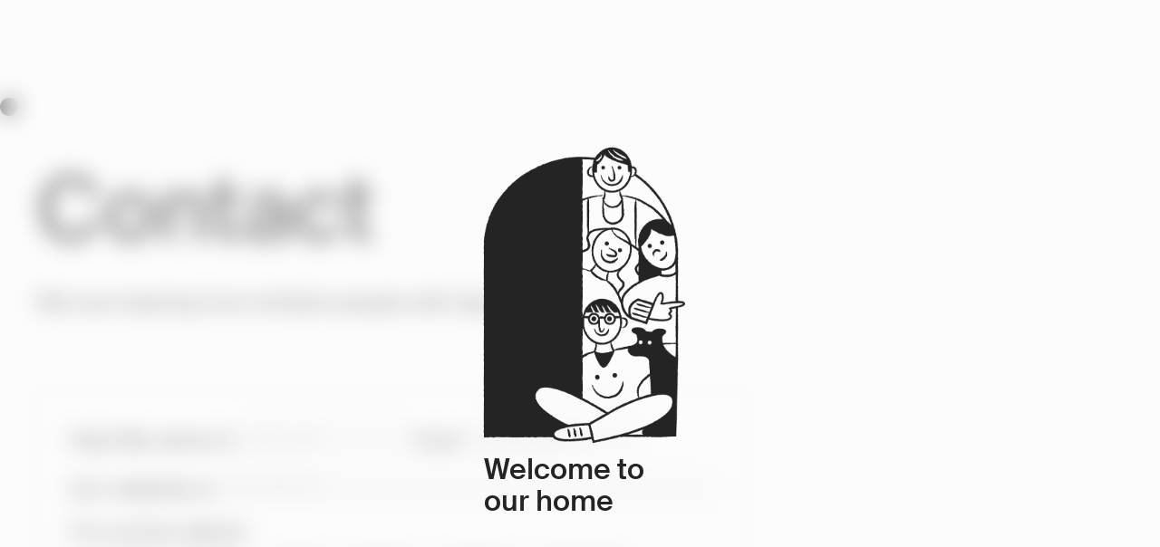

--- FILE ---
content_type: text/html
request_url: https://www.andhuman.co/contact
body_size: 15534
content:
<!DOCTYPE html><!-- This site was created in Webflow. https://webflow.com --><!-- Last Published: Mon Nov 17 2025 09:11:16 GMT+0000 (Coordinated Universal Time) --><html data-wf-domain="www.andhuman.co" data-wf-page="65a8d412d82bfce873e01116" data-wf-site="622a4648cd061df13d6df135" lang="en"><head><meta charset="utf-8"/><title>andhüman | Contact</title><meta content="We love hearing from brilliant people with big ideas." name="description"/><meta content="andhüman | Contact" property="og:title"/><meta content="We love hearing from brilliant people with big ideas." property="og:description"/><meta content="https://cdn.prod.website-files.com/622a4648cd061df13d6df135/66446f2dec32a68e7f9df49d_andhuman_Meta_1200x630.jpg" property="og:image"/><meta content="andhüman | Contact" property="twitter:title"/><meta content="We love hearing from brilliant people with big ideas." property="twitter:description"/><meta content="https://cdn.prod.website-files.com/622a4648cd061df13d6df135/66446f2dec32a68e7f9df49d_andhuman_Meta_1200x630.jpg" property="twitter:image"/><meta property="og:type" content="website"/><meta content="summary_large_image" name="twitter:card"/><meta content="width=device-width, initial-scale=1" name="viewport"/><meta content="Webflow" name="generator"/><link href="https://cdn.prod.website-files.com/622a4648cd061df13d6df135/css/human-website.webflow.shared.45f7b958f.min.css" rel="stylesheet" type="text/css"/><style>@media (min-width:992px) {html.w-mod-js:not(.w-mod-ix) [data-w-id="ea288d3e-3889-8e03-3375-7f0f758ce34a"] {-webkit-transform:translate3d(0, 0, 0) scale3d(0.75, 0.75, 1) rotateX(0) rotateY(0) rotateZ(0) skew(0, 0);-moz-transform:translate3d(0, 0, 0) scale3d(0.75, 0.75, 1) rotateX(0) rotateY(0) rotateZ(0) skew(0, 0);-ms-transform:translate3d(0, 0, 0) scale3d(0.75, 0.75, 1) rotateX(0) rotateY(0) rotateZ(0) skew(0, 0);transform:translate3d(0, 0, 0) scale3d(0.75, 0.75, 1) rotateX(0) rotateY(0) rotateZ(0) skew(0, 0);}}</style><script type="text/javascript">!function(o,c){var n=c.documentElement,t=" w-mod-";n.className+=t+"js",("ontouchstart"in o||o.DocumentTouch&&c instanceof DocumentTouch)&&(n.className+=t+"touch")}(window,document);</script><link href="https://cdn.prod.website-files.com/622a4648cd061df13d6df135/655123c67c842035a3cce5b2_andhuman-agency-favicon.png" rel="shortcut icon" type="image/x-icon"/><link href="https://cdn.prod.website-files.com/622a4648cd061df13d6df135/655123cc862544131d02d32d_andhuman-agency-touch-icon.png" rel="apple-touch-icon"/><!-- GSAP -->
<script src="https://cdnjs.cloudflare.com/ajax/libs/gsap/3.12.5/gsap.min.js"></script>

<!-- LOADER -->
<style>
.loader {
  position: fixed;
  top: 0%;
  bottom: 0%;
  left: 0%;
  right: 0%;
  z-index: 9999;
  display: block;
  width: 100%;
}
</style>

<!-- JSON STRUCTURED DATA -->
<script type="application/ld+json">
{
  "@context": "https://schema.org",
  "@type": "Organization",
  "name": "AndHuman",
  "alternateName": "And Human",
  "url": "https://www.andhuman.co",
  "description": "A human-centered design agency building brands that reimagine what's possible.",
  "sameAs": [
    "https://www.linkedin.com/company/andhumancompany",
    "https://www.instagram.com/andhuman.co/"
  ]
}
</script></head><body><div class="page-wrapper"><div class="loader"><div class="loader-animation" data-w-id="b1967412-c52b-9b48-d245-83600c6f7cff" data-animation-type="lottie" data-src="https://cdn.prod.website-files.com/622a4648cd061df13d6df135/664192f0ba0479cf20ee9690_andhuman_logo.json" data-loop="1" data-direction="1" data-autoplay="1" data-is-ix2-target="0" data-renderer="svg" data-default-duration="1.5015014403440954" data-duration="0"></div><div class="loader-animation-first-visit"><img src="https://cdn.prod.website-files.com/622a4648cd061df13d6df135/6625dc0ec7fd3c5c3ae38a50_loader-animation.webp" loading="lazy" alt="" class="loader-animation_img"/><div class="loader-wrapper-text"><div class="slide-in-wrapper"><div class="heading-style-h5">Welcome to our home</div></div></div></div><div class="loader-background"></div><div class="w-embed w-script"><style>
.navbar_component.loader-active,
.main-wrapper.loader-active,
.section_footer.loader-active {
  visibility: hidden;
}
</style>

<script>
function runLoader() {
  const loader = document.querySelector('.loader');
  const loaderAnimation = document.querySelector('.loader-animation');
  const loaderAnimationFirstVisit = document.querySelector('.loader-animation-first-visit');
  const loaderAnimationFirstVisitText = document.querySelector('.loader-animation-first-visit .heading-style-h5');

  // Elements to unhide after loader
  const elementsToUnhide = document.querySelectorAll('.navbar_component, .main-wrapper, .section_footer');

  const isFirstVisit = !localStorage.getItem('loaderSeen');

  if (isFirstVisit) {
    gsap.set(loaderAnimationFirstVisit, { opacity: 1 });
    gsap.set(loaderAnimationFirstVisitText, { opacity: 0, y: '100%' });

    gsap.timeline()
      .to(loaderAnimationFirstVisitText, { opacity: 1, duration: 0.15 }, 1.5)
      .to(loaderAnimationFirstVisitText, { y: '0%', duration: 0.7, ease: "circ.out" }, "<+0.1");

    setTimeout(() => {
      gsap.timeline()
        .to(loader, { width: '0%', duration: 1, ease: "power3.in" }, 0.5)
        .to(loaderAnimationFirstVisit, { opacity: 0, duration: 0.15 }, 1.0)
        .set(loader, { display: 'none' })
        .call(() => {
          elementsToUnhide.forEach(el => el.classList.remove('loader-active'));
        });
    }, 4000);
  } else {
    gsap.set(loaderAnimation, { opacity: 1 });

    setTimeout(() => {
      gsap.timeline()
        .to(loader, { width: '0%', duration: 1, ease: "power3.in" }, 0.5)
        .to(loaderAnimation, { opacity: 0, duration: 0.15 }, 1.0)
        .set(loader, { display: 'none' })
        .call(() => {
          elementsToUnhide.forEach(el => el.classList.remove('loader-active'));
        });
    }, 1500);
  }

  localStorage.setItem('loaderSeen', 'true');
}

window.addEventListener("DOMContentLoaded", runLoader);
window.addEventListener("pageshow", (event) => {
  if (event.persisted) runLoader();
});
</script></div></div><div class="global-css w-embed"><style>

/* Set color style to inherit */
.inherit-color * {
    color: inherit;
}

/* Focus state style for keyboard navigation for the focusable elements */
*[tabindex]:focus-visible,
  input[type="file"]:focus-visible {
   outline: 0.125rem solid #4d65ff;
   outline-offset: 0.125rem;
}

/* Get rid of top margin on first element in any rich text element */
.w-richtext > :not(div):first-child, .w-richtext > div:first-child > :first-child {
  margin-top: 0 !important;
}

/* Get rid of bottom margin on last element in any rich text element */
.w-richtext>:last-child, .w-richtext ol li:last-child, .w-richtext ul li:last-child {
	margin-bottom: 0 !important;
}

/* Prevent all click and hover interaction with an element */
.pointer-events-off {
	pointer-events: none;
}

/* Enables all click and hover interaction with an element */
.pointer-events-on {
  pointer-events: auto;
}

/* Create a class of .div-square which maintains a 1:1 dimension of a div */
.div-square::after {
	content: "";
	display: block;
	padding-bottom: 100%;
}

/* Make sure containers never lose their center alignment */
.container-medium,.container-small, .container-large {
	margin-right: auto !important;
  margin-left: auto !important;
}

/* 
Make the following elements inherit typography styles from the parent and not have hardcoded values. 
Important: You will not be able to style for example "All Links" in Designer with this CSS applied.
Uncomment this CSS to use it in the project. Leave this message for future hand-off.
*/
/*
a,
.w-input,
.w-select,
.w-tab-link,
.w-nav-link,
.w-dropdown-btn,
.w-dropdown-toggle,
.w-dropdown-link {
  color: inherit;
  text-decoration: inherit;
  font-size: inherit;
}
*/

/* Apply "..." after 3 lines of text */
.text-style-3lines {
	display: -webkit-box;
	overflow: hidden;
	-webkit-line-clamp: 3;
	-webkit-box-orient: vertical;
}

/* Apply "..." after 2 lines of text */
.text-style-2lines {
	display: -webkit-box;
	overflow: hidden;
	-webkit-line-clamp: 2;
	-webkit-box-orient: vertical;
}

/* Adds inline flex display */
.display-inlineflex {
  display: inline-flex;
}

/* These classes are never overwritten */
.hide {
  display: none !important;
}

@media screen and (max-width: 991px) {
    .hide, .hide-tablet {
        display: none !important;
    }
}
  @media screen and (max-width: 767px) {
    .hide-mobile-landscape{
      display: none !important;
    }
}
  @media screen and (max-width: 479px) {
    .hide-mobile{
      display: none !important;
    }
}
 
.margin-0 {
  margin: 0rem !important;
}
  
.padding-0 {
  padding: 0rem !important;
}

.spacing-clean {
padding: 0rem !important;
margin: 0rem !important;
}

.margin-top {
  margin-right: 0rem !important;
  margin-bottom: 0rem !important;
  margin-left: 0rem !important;
}

.padding-top {
  padding-right: 0rem !important;
  padding-bottom: 0rem !important;
  padding-left: 0rem !important;
}
  
.margin-right {
  margin-top: 0rem !important;
  margin-bottom: 0rem !important;
  margin-left: 0rem !important;
}

.padding-right {
  padding-top: 0rem !important;
  padding-bottom: 0rem !important;
  padding-left: 0rem !important;
}

.margin-bottom {
  margin-top: 0rem !important;
  margin-right: 0rem !important;
  margin-left: 0rem !important;
}

.padding-bottom {
  padding-top: 0rem !important;
  padding-right: 0rem !important;
  padding-left: 0rem !important;
}

.margin-left {
  margin-top: 0rem !important;
  margin-right: 0rem !important;
  margin-bottom: 0rem !important;
}
  
.padding-left {
  padding-top: 0rem !important;
  padding-right: 0rem !important;
  padding-bottom: 0rem !important;
}
  
.margin-horizontal {
  margin-top: 0rem !important;
  margin-bottom: 0rem !important;
}

.padding-horizontal {
  padding-top: 0rem !important;
  padding-bottom: 0rem !important;
}

.margin-vertical {
  margin-right: 0rem !important;
  margin-left: 0rem !important;
}
  
.padding-vertical {
  padding-right: 0rem !important;
  padding-left: 0rem !important;
}

/* Apply "..." at 100% width */
.truncate-width { 
		width: 100%; 
    white-space: nowrap; 
    overflow: hidden; 
    text-overflow: ellipsis; 
}
/* Removes native scrollbar */
.no-scrollbar {
    -ms-overflow-style: none;
    overflow: -moz-scrollbars-none; 
}

.no-scrollbar::-webkit-scrollbar {
    display: none;
}

/* Font Anti-Aliasing */
* {
  -webkit-font-smoothing: antialiased;
}

/* no-margin Paragraphs */
.no-margin {
	margin-bottom: 0px !important;
}

/* Footer Submit Button */
.form_submit-arrow {
	pointer-events: none;
}

/* removing Current State from Nav home logo */
.button-nav.is-img.w--current {
	background-color: #f0f0f0;
}

/* background video styling (not just hero but all instances in work items, home & work thumbnails */
.hero_media-item-video {
	height: 100% !important;
}

/* text selection */
::-moz-selection { 
  color: #000;
  background: #242424;
}

::selection {
  color: #fff;
  background: #242424;
}

/* remove default form blue outline */
form:focus-within {
  outline: none !important;
}
input:focus,
select:focus,
textarea:focus,
button:focus,
.w-form-done {
  outline: none !important;
}

/* fix cursor issue over all iFrames */
iframe {
  pointer-events: none;
}

</style></div><div class="global-js w-embed w-script"><script>

document.addEventListener('DOMContentLoaded', function () {

////// START floating nav home icon rotate
// Initialize GSAP and ScrollTrigger
gsap.registerPlugin(ScrollTrigger);

// Set initial rotation of the element to -90 degrees
gsap.set("#homeIcon", { rotation: 135 });

// Function to determine rotation based on scroll direction
const rotationValue = (direction) => {
    // Adjust these values to set the final rotation degrees
    return direction === 1 ? 1215 : -1215; // 1080 - 90 for the initial rotation
};

// GSAP ScrollTrigger animation
gsap.to("#homeIcon, #homeIconFloat", {
    rotation: () => rotationValue(ScrollTrigger.direction),
    ease: "none",
    scrollTrigger: {
        trigger: "body",
        start: "top bottom", // Adjust these values based on when you want the animation to start
        end: "bottom top",
        scrub: 1,
        onUpdate: (self) => {
            self.direction === 1 ? "rotate clockwise" : "rotate anti-clockwise";
        }
    }
});
////// END floating nav home icon rotate

////// START Menu Scroll Up/Down Animation
// Desktop
let navContainer = document.querySelector('.navbar_container');
let logo = document.querySelector('.navbar_logo-link');
let menu = document.querySelector('.navbar_menu');

// Measure the width of the menu
let menuWidth = menu.offsetWidth;

// Define variables for your ScrollTriggers
let triggerMenuDesktop, triggerMenuTabMob;

// Create a timeline for narrowing the navigation
let tlNarrowNav = gsap.timeline({paused: true})
.to(navContainer, {
    width: menuWidth + 'px',
    paddingLeft: 0,
    duration: 0.4,
    ease: "power3.out"
})
.to(logo, {
    opacity: 0,
    width: 0,
    duration: 0.25
},'<')
.to(".button-nav.is-img", {
    width: '50px',
    duration: 0.4,
    ease: "power3.out"
})
.to(menu, {
    paddingLeft: '0.5rem',
    paddingRight: '0.5rem',
    x: '-58px',
    duration: 0.4,
    ease: "back.out(1.7)"
},'<')
.to(".button-nav.is-img", {
    opacity: 1,
    duration: 0.25
},'<');

// Create a timeline for widening the navigation with ScrollTrigger
let tlWidenNav = gsap.timeline({paused: true})
.to(navContainer, {
    width: '100%',
    paddingLeft: '',
    duration: 0.4,
    ease: "back.out(1.7)"
})
.to(logo, {
    opacity: 1,
    width: '',
    duration: 0.15
},'<')
.to(".button-nav.is-img", {
    opacity: '',
    duration: 0.25
},'<')
.to(".button-nav.is-img", {
    width: '',
    duration: 0.4,
    ease: "power3.out"
},'<')
.to(menu, {
    paddingLeft: '',
    paddingRight: '',
    x: '0px',
    duration: 0.4,
    ease: "power3.out"
},'<');

// Tablet/Mobile
// Create a timeline for scroll down
let tlTabMobScrollDown = gsap.timeline({paused: true})
.to('.navbar_container', {
    y: -80,
    duration: 0.4,
    ease: "power3.out"
})
.to('.navbar_float-container', {
    y: '0%',
    duration: 0.4,
    ease: "power3.out"
},'<+=0.75')
.to('.navbar_float-container', {
   	opacity: 1,
    duration: 0.15
},'<');

// Create a timeline for scroll up
let tlTabMobScrollUp = gsap.timeline({paused: true})
.to('.navbar_float-container', {
    y: '100%',
    duration: 0.4,
    ease: "power3.out"
})
.to('.navbar_float-container', {
   	opacity: '0',
    duration: 0.15
},'<')
.to('.navbar_container', {
    y: '',
    duration: 0.4,
    ease: "power3.out"
},'<+=0.2');

function killSpecificTriggers() {
    if (triggerMenuDesktop) triggerMenuDesktop.kill();
    if (triggerMenuTabMob) triggerMenuTabMob.kill();
}

function initiateResponsiveScrollTrigger() {
  // Kill only the specific ScrollTriggers
  killSpecificTriggers();

  // Check current window width and initiate appropriate triggers
  if (window.innerWidth > 991) {
    // Desktop triggers
    triggerMenuDesktop = ScrollTrigger.create({
      trigger: "body",
      start: "top -80px",
      onEnter: () => tlNarrowNav.restart().then(() => tlNarrowNav.pause()),
      onLeaveBack: () => tlWidenNav.restart().then(() => tlWidenNav.pause()),
    });
  } else {
    // Mobile triggers
    triggerMenuTabMob = ScrollTrigger.create({
      trigger: "body",
      start: "top -80px",
      onEnter: () => tlTabMobScrollDown.restart().then(() => tlTabMobScrollDown.pause()),
      onLeaveBack: () => tlTabMobScrollUp.restart().then(() => tlTabMobScrollUp.pause()),
    });
  }
}

// Initial check and setup
initiateResponsiveScrollTrigger();
//////// END Menu Scroll Up/Down Animation


//////// START Tab/Mob Menu Open + Close
// Initialize the GSAP timeline
var tlTabMobMenuTopOpen = gsap.timeline({});
var tlTabMobMenuTopClose = gsap.timeline({});
var tlTabMobMenuBottomOpen = gsap.timeline({});
var tlTabMobMenuBottomClose = gsap.timeline({});

// Top Timelines
tlTabMobMenuTopOpen.to('.navbar_menu', {
    opacity: 1,
    display: 'block',
    duration: 0.25
})
.to('.navbar_mob-menu-wrapper', {
    opacity: 1,
    duration: 0.25
}, '<')
.to('.navbar_mob-menu-wrapper', {
    y: '96px',
    duration: 0.6,
    ease: "back.out(1)"
}, '<');

tlTabMobMenuTopClose.to('.navbar_mob-menu-wrapper', {
    y: '-500px',
    duration: 0.6,
    ease: "back.out(1)"
})
.to('.navbar_mob-menu-wrapper', {
    opacity: 0,
    duration: 0.25
},'<+=0.15')
.to('.navbar_menu', {
    opacity: 0,
    display: 'none',
    duration: 0.25
}, '<');

// Bottom Timelines
tlTabMobMenuBottomOpen.to('.navbar_float-menu-wrapper', {
    opacity: 1,
    display: 'block',
    duration: 0.25
})
.to('.navbar_float-container', {
		display: 'flex',
    height: '100dvh',
    backdropFilter: 'blur(10px)',
    duration: 0.15
}, '<')
.to('.navbar_float-menu-wrapper', {
    y: '0px',
    duration: 0.6,
    ease: "back.out(1)"
}, '<');

tlTabMobMenuBottomClose.to('.navbar_float-menu-wrapper', {
    y: '500px',
    duration: 0.6,
    ease: "back.out(1)"
})
.to('.navbar_float-container', {
		display: 'block',
    height: '',
    backdropFilter: '',
    duration: 0.15
}, '<')
.to('.navbar_float-menu-wrapper', {
    opacity: 0,
    display: 'none',
    duration: 0.25
}, '<');

// Pause the timelines
tlTabMobMenuTopOpen.pause();
tlTabMobMenuTopClose.pause();
tlTabMobMenuBottomOpen.pause();
tlTabMobMenuBottomClose.pause();

// Boolean to track menu state
var isTopMenuOpen = false;
var isBottomMenuOpen = false;

// Top menu button event listener 
document.querySelector('.navbar_menu-button').addEventListener('click', function() {
    if (!isTopMenuOpen) {
        tlTabMobMenuTopOpen.restart();
        isTopMenuOpen = true;
    } else {
        tlTabMobMenuTopClose.restart();
        isTopMenuOpen = false;
    }
});

// Bottom menu button event listener 
document.querySelector('.float-menu-icon').addEventListener('click', function() {
    if (!isBottomMenuOpen) {
        tlTabMobMenuBottomOpen.restart();
        isBottomMenuOpen = true;
    } else {
        tlTabMobMenuBottomClose.restart();
        isBottomMenuOpen = false;
    }
});
//////// END Tab/Mob Menu Open + Close


//////// START SCROLL TO TOP OF PAGE BUTTON 
const buttons = document.querySelectorAll('#scrollTopBtn, #scrollTopBtnFloat');

buttons.forEach(button => {
    button.addEventListener('click', function() {
        window.scrollTo({
            top: 0,
            behavior: 'smooth'
        });
    });
});
//////// END SCROLL TO TOP OF PAGE BUTTON 


////// START cursor hover over links & buttons
    const cursor = document.querySelector('.cursor');
    const links = document.querySelectorAll('a');
    const inputs = document.querySelectorAll('input');
    const originalWidth = cursor.offsetWidth;
    const originalHeight = cursor.offsetHeight;

    // Set the transition for both width and height
    cursor.style.transition = 'width 0.2s ease, height 0.2s ease';

    // Function to handle cursor size change
		const handleCursorSizeChange = (event) => {
    	if (event.type === 'mouseover') {
      	cursor.style.width = '40px';
        cursor.style.height = '40px';
      } else {
      	cursor.style.width = originalWidth + 'px';
        cursor.style.height = originalHeight + 'px';
      }
    };

		// Add event listeners to links
		links.forEach(link => {
    	link.addEventListener('mouseover', handleCursorSizeChange);
      link.addEventListener('mouseout', handleCursorSizeChange);
    });
    
		// Add event listeners to inputs
    inputs.forEach(input => {
    	input.addEventListener('mouseover', handleCursorSizeChange);
      input.addEventListener('mouseout', handleCursorSizeChange);
    });
    
    // Add event listener to hover card
    const contactHoverCard = document.querySelector('#contactHoverCard');
    if (contactHoverCard) {
    	contactHoverCard.addEventListener('mouseover', handleCursorSizeChange);
      contactHoverCard.addEventListener('mouseout', handleCursorSizeChange);
    }
    
////// END cursor hover over links & buttons


////// START Button Reg + Sm + XSm Hover Animations
// Regular Buttons
document.querySelectorAll('.button-regular').forEach(button => {
    const arrow = button.querySelector('.button-arrow');

    // Hover over the button
    button.addEventListener('mouseenter', () => {
        gsap.to(arrow, { duration: 0.5, x: 0, ease: "back.out" });
        gsap.to(arrow, { duration: 0.25, opacity: 1 });
        gsap.to(button, { duration: 0.5, paddingRight: 22, ease: "back.out" });
    });

    // Mouse leave the button
    button.addEventListener('mouseleave', () => {
        gsap.to(arrow, { duration: 0.5, x: -6, ease: "quart.out" });
        gsap.to(arrow, { duration: 0.15, opacity: 0 });
        gsap.to(button, { duration: 0.5, paddingRight: 0, ease: "quart.out" });
    });
});

// Small Buttons
document.querySelectorAll('.button-small').forEach(smallButton => {
    const smallArrow = smallButton.querySelector('.button-arrow');

    // Hover over the button
    smallButton.addEventListener('mouseenter', () => {
        gsap.to(smallArrow, { duration: 0.5, x: 0, ease: "back.out" });
        gsap.to(smallArrow, { duration: 0.25, opacity: 1 });
        gsap.to(smallArrow, { duration: 0.5, paddingRight: 18, ease: "back.out" });
    });

    // Mouse leave the button
    smallButton.addEventListener('mouseleave', () => {
        gsap.to(smallArrow, { duration: 0.5, x: -6, ease: "quart.out" });
        gsap.to(smallArrow, { duration: 0.15, opacity: 0 });
        gsap.to(smallArrow, { duration: 0.5, paddingRight: 0, ease: "quart.out" });
    });
});

// X Small Buttons
document.querySelectorAll('.button-xsmall').forEach(xsmallButton => {
    const xsmallArrow = xsmallButton.querySelector('.button-arrow');

    // Hover over the button
    xsmallButton.addEventListener('mouseenter', () => {
        gsap.to(xsmallArrow, { duration: 0.5, x: 0, ease: "back.out" });
        gsap.to(xsmallArrow, { duration: 0.25, opacity: 1 });
        gsap.to(xsmallArrow, { duration: 0.5, paddingRight: 18, ease: "back.out" });
    });

    // Mouse leave the button
    xsmallButton.addEventListener('mouseleave', () => {
        gsap.to(xsmallArrow, { duration: 0.5, x: -4, ease: "quart.out" });
        gsap.to(xsmallArrow, { duration: 0.15, opacity: 0 });
        gsap.to(xsmallArrow, { duration: 0.5, paddingRight: 0, ease: "quart.out" });
    });
});
////// END Button Reg + Sm Hover Animations


///// START loader leaving page
const loaderLinks = document.querySelectorAll('a:not(#servicesNav):not(#servicesMobNav):not(#servicesFooter):not(.new-tab)');
const loader = document.querySelector('.loader');
const loaderAnimation = document.querySelector('.loader-animation');

// Function to handle the transition animation
function handleTransition(href) {
  gsap.timeline()
    .to(loader, {
      display: 'block',
      width: '100%',
      duration: 1,
      ease: "power3.out"
    })
    .to(loaderAnimation, {
      opacity: 1,
      duration: 0.25
    }, '0.25')
    .call(() => {
      setTimeout(() => {
        window.location.href = href;
      }, 250);
    });
}

// Add click event listener to each link
loaderLinks.forEach(link => {
  link.addEventListener('click', e => {
    e.preventDefault();
    const href = link.getAttribute('href');
    handleTransition(href);
  });
});

// Add click event listener to each Services link only when NOT on home page
if (window.location.pathname !== '/') {
  const servicesLinks = document.querySelectorAll('#servicesNav, #servicesMobNav, #servicesFooter');
  servicesLinks.forEach(servicesLink => {
    servicesLink.addEventListener('click', e => {
      e.preventDefault();
      const href = servicesLink.getAttribute('href');
      handleTransition(href);
    });
  });
}
///// END loader leave page

});
</script></div><div class="local-js w-embed w-script"><script>
document.addEventListener('DOMContentLoaded', function () {

////// START remove maxlength attribute from form inputs
    	// Select all input elements with the class 'contact-form_field'
			var inputElements = document.getElementsByClassName('contact-form_field');

			// Iterate over the NodeList and remove the maxlength attribute from each element
			for (var i = 0; i < inputElements.length; i++) {
    		inputElements[i].removeAttribute('maxlength');
			}
////// END remove maxlength attribute from form inputs
    
    
////// START hover effect on radio buttons ONLY on screens with mouse
const radioButtons = document.querySelectorAll('.filter.is-checkbox');

// Check if the device supports hover (non-touch devices)
const canHover = !window.matchMedia('(hover: none)').matches;

// Apply event listeners only if the device can hover
if (canHover) {
  // Iterate over each button and apply event listeners
  radioButtons.forEach(button => {
    // Mouseover event listener to change the background color
    button.addEventListener('mouseover', function() {
      gsap.to(button, {
        duration: 0.35,
        y: -4,
        ease: 'back.out',
        overwrite: 'auto' // Ensures any ongoing animations on the button are overwritten
      });
    });

    // Mouseout event listener to revert the background color to its original
    button.addEventListener('mouseout', function() {
      gsap.to(button, {
        duration: 1.25,
        y: 0,
        ease: 'back.out',
        overwrite: 'auto' // Ensures any ongoing animations on the button are overwritten
      });
    });
  });
}
////// END hover effect on radio buttons ONLY on screens with mouse

////// START radio buttons checked

  function handleRadioButtonClick() {
    this.classList.toggle('clicked');
  }

  for (var i = 0; i < radioButtons.length; i++) {
    radioButtons[i].addEventListener('change', handleRadioButtonClick);
  }

////// END radio buttons checked


////// START copy email when card clicked

		const emailCard = document.getElementById('contactHoverCard');
    const emailToCopy = 'hey@andhuman.co';
    const copyMsg = document.querySelector('.copy-msg');

    emailCard.addEventListener('click', function() {
      navigator.clipboard.writeText(emailToCopy)
        .then(function() {
          console.log('Email copied to clipboard!');
          copyMsg.textContent = 'Email copied!';
          
          if (window.innerWidth <= 991) {
            copyMsg.classList.add('show');
            setTimeout(function() {
              copyMsg.classList.remove('show');
            }, 4000);
          }
          
        })
    });

////// END copy email when card clicked

});
</script></div><div class="local-css w-embed"><style>

/* overriding 100% width on Contact Form fields */
.contact-form_line:nth-child(1) .w-input:nth-child(2) {
	width: 200px !important;
}
.contact-form_line:nth-child(1) .w-input:nth-child(4) {
	width: 200px !important;
}
.contact-form_line:nth-child(2) .w-input:nth-child(2) {
	width: 300px !important;
}
.contact-form_line:nth-child(3) .w-input:nth-child(2) {
	width: 272px !important;
}

/* show email copied msg on tablet/mobile */
.copy-msg.show {
	display: flex;
  opacity: 1;
}

/* filter clicked state */
.filter.clicked {
  background-color: #D9D9D9 !important; /* Ensure this overrides the hover effect */
  border-color: #D4D4D4 !important;
}
            
</style></div><div class="navbar_component loader-active"><div class="navbar_container"><a href="/" id="w-node-_53505bfc-9c4f-f554-f903-b32abde6526e-bde6526c" class="navbar_logo-link w-nav-brand"><div id="navbarLogo" class="navbar_logo w-embed"><svg width="104" height="52" viewBox="0 0 104 52" fill="none" xmlns="http://www.w3.org/2000/svg">
<path d="M0.00239386 17.9697C0.00239386 13.2957 5.71814 12.1873 12.4694 11.4612V11.115C12.4694 7.92928 10.6782 6.96034 8.61189 6.96034C6.54561 6.96034 4.99589 8.06873 4.89305 10.3192H0.863337C1.13836 6.54439 4.27365 3.91406 8.75058 3.91406C13.2275 3.91406 16.6713 5.95773 16.5685 11.9108C16.5685 12.81 16.4991 15.0268 16.4991 16.7243C16.4991 19.0781 16.6713 21.5377 17.0492 23.0957H13.2945C13.1558 22.2999 13.0529 21.8503 12.9501 20.5688C11.7448 22.6125 9.60914 23.5453 6.85411 23.5453C2.82439 23.5453 0 21.3646 0 17.9721L0.00239386 17.9697ZM12.5723 14.3344C6.75128 14.8874 4.34061 15.7529 4.34061 17.8663C4.34061 19.4941 5.68465 20.463 7.75093 20.463C10.781 20.463 12.5723 18.9387 12.5723 15.7553V14.3368V14.3344Z" fill="currentColor"/>
<path d="M24.2847 7.13197C25.3349 5.19929 27.2353 4.12744 29.8115 4.12744C34.2198 4.12744 36.0166 7.02886 36.0166 11.4481V23.1186H31.9804V12.448C31.9804 9.96146 31.6413 7.47487 28.5211 7.47487C25.4009 7.47487 24.2823 9.89192 24.2823 13.2417V23.1162H20.2461V4.54227H24.2823V7.13197H24.2847Z" fill="currentColor"/>
<path d="M51.5686 0.5H55.6229V23.0925H51.5686V20.6301C50.4782 22.4684 48.5717 23.5454 46.1188 23.5454C41.7594 23.5454 38.1475 19.7627 38.1475 13.7611C38.1475 7.75937 41.757 4.01283 46.1188 4.01283C48.5717 4.01283 50.4782 5.0874 51.5686 6.92814V0.5ZM47.0034 7.37628C44.2785 7.37628 42.372 9.83863 42.372 13.7611C42.372 17.6835 44.2785 20.1796 47.0034 20.1796C49.7283 20.1796 51.7389 18.0641 51.7389 13.7611C51.7389 9.45796 49.6266 7.37628 47.0034 7.37628Z" fill="currentColor"/>
<path d="M5.15859 34.3516C6.22305 32.4076 8.1491 31.3295 10.7601 31.3295C15.228 31.3295 17.049 34.2479 17.049 38.693V50.4316H12.9583V39.6988C12.9583 37.1976 12.6146 34.6965 9.45223 34.6965C6.28988 34.6965 5.1562 37.1277 5.1562 40.4971V50.4292H1.06543V27.813H5.1562V34.3492L5.15859 34.3516Z" fill="currentColor"/>
<path d="M43.5078 50.4318H39.4258V31.8555H43.5078V34.4452C44.57 32.5125 46.3896 31.4407 48.8569 31.4407C51.7386 31.4407 53.3843 32.6492 54.2417 34.721C55.854 32.3734 57.9451 31.4407 60.2433 31.4407C64.6326 31.4407 66.2782 34.3421 66.2782 38.7614V50.4318H62.1962V39.7613C62.1962 37.2747 61.9557 34.7881 58.9382 34.7881C55.9207 34.7881 54.8918 37.2052 54.8918 40.555V50.4294H50.8098V39.7589C50.8098 37.2723 50.5693 34.7857 47.5518 34.7857C44.5343 34.7857 43.5055 37.2028 43.5055 40.5526V50.427L43.5078 50.4318Z" fill="currentColor"/>
<path d="M68.1987 45.1302C68.1987 40.507 73.9144 39.4106 80.6657 38.6924V38.35C80.6657 35.1989 78.8744 34.2405 76.8082 34.2405C74.7419 34.2405 73.1922 35.3368 73.0894 37.5628H69.0596C69.3347 33.829 72.4699 31.2273 76.9469 31.2273C81.4238 31.2273 84.8676 33.2488 84.7648 39.1371C84.7648 40.0266 84.6954 42.2193 84.6954 43.8983C84.6954 46.2265 84.8676 48.6594 85.2455 50.2005H81.4908C81.3521 49.4133 81.2492 48.9686 81.1464 47.701C79.9411 49.7225 77.8054 50.6452 75.0504 50.6452C71.0207 50.6452 68.1963 48.4882 68.1963 45.1326L68.1987 45.1302ZM80.7685 41.5344C74.9476 42.0813 72.5369 42.9375 72.5369 45.0279C72.5369 46.6379 73.8809 47.5964 75.9472 47.5964C78.9773 47.5964 80.7685 46.0886 80.7685 42.9399V41.5367V41.5344Z" fill="currentColor"/>
<path d="M91.9514 34.4452C93.0301 32.5125 94.9818 31.4407 97.6277 31.4407C102.155 31.4407 104 34.3421 104 38.7614V50.4318H99.8551V39.7613C99.8551 37.2747 99.5068 34.7881 96.3023 34.7881C93.0978 34.7881 91.949 37.2052 91.949 40.555V50.4294H87.8037V31.8531H91.949V34.4428L91.9514 34.4452Z" fill="currentColor"/>
<path d="M32.537 26.2375C32.802 26.0371 33.0798 25.892 33.3584 25.8018C33.5761 25.7313 33.8152 25.4691 34.0073 25.4659C34.2804 25.4613 34.5449 25.7367 34.7887 25.8417C35.106 25.9783 35.3883 26.2074 35.609 26.5283C36.6262 28.0091 35.4437 29.023 35.2428 29.1751L33.9535 30.309L33.3584 30.277C32.9642 30.373 32.1352 30.5571 31.6622 29.8714C30.9552 28.8389 31.4282 27.0753 32.537 26.2375Z" fill="currentColor"/>
<path d="M24.3486 28.8239C23.8159 29.9894 22.7328 30.543 21.7677 30.1009C20.345 29.4491 20.0703 28.0717 20.1688 27.8564L20.1686 26.8495L20.9508 26.2902L21.8446 25.7309C22.1206 25.4627 22.8997 25.2736 23.5591 25.5757C24.5491 26.0293 24.8934 27.6316 24.3486 28.8239Z" fill="currentColor"/>
<path d="M36.1058 35.9977L36.1298 38.9959C36.1815 41.4899 35.2377 45.0678 35.0835 45.4971L34.7273 46.6841L32.9919 48.6758C32.9919 48.6758 29.9419 50.688 28.3778 50.688C25.2523 50.5761 23.0354 49.8087 23.0354 49.8087L22.7032 49.1697C22.2242 48.7546 20.8708 47.201 20.3071 42.2341C20.1454 40.8098 20.1608 39.9266 20.2039 39.0378L20.2876 36.4682L20.7099 34.1595C20.6605 33.7244 21.4856 31.9692 22.1404 31.8946C22.7951 31.8201 24.1323 32.6791 24.2369 33.0814L24.5973 34.2181L24.5374 34.9595L24.7627 36.5177L24.5293 38.5168L24.3126 39.394L24.5277 43.4551L24.9964 45.4187L25.2523 46.1554C25.5236 46.5075 26.2424 46.9657 27.6079 46.8103C29.3439 46.6128 30.1525 45.5221 30.4406 45.2533L31.2384 43.1322L31.6155 42.6486C31.7877 42.1281 32.5858 39.2763 32.4012 37.6499C32.2363 36.1972 32.0316 35.6617 32.3542 34.9483L32.9232 33.6191C33.1899 32.912 33.9868 32.8213 34.6696 32.7437C35.2964 32.6723 36.3074 33.6772 36.2655 34.3274L36.1076 35.9927L36.1058 35.9977Z" fill="currentColor"/>
<path d="M32.537 26.2375C32.802 26.0371 33.0798 25.892 33.3584 25.8018C33.5761 25.7313 33.8152 25.4691 34.0073 25.4659C34.2804 25.4613 34.5449 25.7367 34.7887 25.8417C35.106 25.9783 35.3883 26.2074 35.609 26.5283C36.6262 28.0091 35.4437 29.023 35.2428 29.1751L33.9535 30.309L33.3584 30.277C32.9642 30.373 32.1352 30.5571 31.6622 29.8714C30.9552 28.8389 31.4282 27.0753 32.537 26.2375Z" fill="currentColor"/>
<path d="M24.3486 28.8239C23.8159 29.9894 22.7328 30.543 21.7677 30.1009C20.345 29.4491 20.0703 28.0717 20.1688 27.8564L20.1686 26.8495L20.9508 26.2902L21.8446 25.7309C22.1206 25.4627 22.8997 25.2736 23.5591 25.5757C24.5491 26.0293 24.8934 27.6316 24.3486 28.8239Z" fill="currentColor"/>
<path d="M36.1058 35.9977L36.1298 38.9959C36.1815 41.4899 35.2377 45.0678 35.0835 45.4971L34.7273 46.6841L32.9919 48.6758C32.9919 48.6758 29.9419 50.688 28.3778 50.688C25.2523 50.5761 23.0354 49.8087 23.0354 49.8087L22.7032 49.1697C22.2242 48.7546 20.8708 47.201 20.3071 42.2341C20.1454 40.8098 20.1608 39.9266 20.2039 39.0378L20.2876 36.4682L20.7099 34.1595C20.6605 33.7244 21.4856 31.9692 22.1404 31.8946C22.7951 31.8201 24.1323 32.6791 24.2369 33.0814L24.5973 34.2181L24.5374 34.9595L24.7627 36.5177L24.5293 38.5168L24.3126 39.394L24.5277 43.4551L24.9964 45.4187L25.2523 46.1554C25.5236 46.5075 26.2424 46.9657 27.6079 46.8103C29.3439 46.6128 30.1525 45.5221 30.4406 45.2533L31.2384 43.1322L31.6155 42.6486C31.7877 42.1281 32.5858 39.2763 32.4012 37.6499C32.2363 36.1972 32.0316 35.6617 32.3542 34.9483L32.9232 33.6191C33.1899 32.912 33.9868 32.8213 34.6696 32.7437C35.2964 32.6723 36.3074 33.6772 36.2655 34.3274L36.1076 35.9927L36.1058 35.9977Z" fill="currentColor"/>
</svg></div></a><div id="w-node-_53505bfc-9c4f-f554-f903-b32abde65270-bde6526c" data-w-id="53505bfc-9c4f-f554-f903-b32abde65270" class="navbar_menu-button"><div class="menu-icon"><div class="menu-icon2_line-top"></div><div class="menu-icon2_line-bottom"></div></div></div><div id="w-node-_53505bfc-9c4f-f554-f903-b32abde65274-bde6526c" class="navbar_menu"><div class="navbar_mob-menu-wrapper"><div class="navbar_menu-buttons"><a id="homeIcon" href="/" class="button-nav is-img w-inline-block"><img src="https://cdn.prod.website-files.com/622a4648cd061df13d6df135/65a5d17f816ff6faa3583c81_andhuman_logo-icon.svg" loading="lazy" alt="" class="button-logo"/></a><a href="/work" class="button-nav w-inline-block"><div>Work</div></a><a href="/about" class="button-nav w-inline-block"><div>About</div></a><a id="servicesNav" href="https://andhuman.co/#servicesSection" class="button-nav w-inline-block"><div>Services</div></a><a href="/community" class="button-nav w-inline-block"><div>Community</div></a><a href="/contact" aria-current="page" class="button-nav w-inline-block w--current"><div>Contact</div></a><a id="scrollTopBtn" href="#" class="button-nav is-img w-inline-block"><img src="https://cdn.prod.website-files.com/622a4648cd061df13d6df135/65a5dc4b4015f032f7e63431_icon-arrow-nav.svg" loading="lazy" alt="" class="button-icon"/></a></div><div class="navbar_mob-links"><div class="spacer-xlarge"></div><div class="footer_link-list"><a href="#" class="footer_link hide">Careers</a><a href="/privacy-policy" class="footer_link">Privacy</a></div><div class="spacer-xsmall"></div><div class="footer_link-list"><a href="https://www.instagram.com/andhuman.co/" target="_blank" class="footer_link new-tab">Instagram</a><a href="https://www.linkedin.com/in/alaho/" target="_blank" class="footer_link new-tab">LinkedIn</a></div><div class="spacer-xhuge"></div></div><img src="https://cdn.prod.website-files.com/622a4648cd061df13d6df135/65a49d47d1b463d70ea98bb2_andhuman_logo-stacked.svg" loading="eager" alt="" class="navbar_mob-logo"/></div></div></div><div class="navbar_float-container"><div class="navbar_float-menu-wrapper"><div class="navbar_menu-buttons"><a href="/" class="button-nav is-img w-inline-block"><img src="https://cdn.prod.website-files.com/622a4648cd061df13d6df135/65a5d17f816ff6faa3583c81_andhuman_logo-icon.svg" loading="lazy" alt="" class="button-logo"/></a><a href="/work" class="button-nav w-inline-block"><div>Work</div></a><a href="/about" class="button-nav w-inline-block"><div>About</div></a><a id="servicesNavMob" href="https://andhuman.co/#servicesSection" class="button-nav w-inline-block"><div>Services</div></a><a href="/community" class="button-nav w-inline-block"><div>Community</div></a><a href="/contact" aria-current="page" class="button-nav w-inline-block w--current"><div>Contact</div></a><a href="#" class="button-nav is-img w-inline-block"><img src="https://cdn.prod.website-files.com/622a4648cd061df13d6df135/65a5dc4b4015f032f7e63431_icon-arrow-nav.svg" loading="lazy" alt="" class="button-icon"/></a></div><div class="navbar_mob-links"><div class="spacer-xlarge"></div><div class="footer_link-list"><a href="#" class="footer_link hide">Careers</a><a href="/privacy-policy" class="footer_link">Privacy</a></div><div class="spacer-xsmall"></div><div class="footer_link-list"><a href="https://www.instagram.com/andhuman.co/" target="_blank" class="footer_link new-tab">Instagram</a><a href="https://www.linkedin.com/in/alaho/" target="_blank" class="footer_link new-tab">LinkedIn</a></div><div class="spacer-xhuge"></div></div><a href="/" class="w-inline-block"><img src="https://cdn.prod.website-files.com/622a4648cd061df13d6df135/65a49d47d1b463d70ea98bb2_andhuman_logo-stacked.svg" loading="eager" alt="" class="navbar_mob-logo"/></a></div><div class="navbar_float-wrapper"><div class="navbar_float"><a id="homeIconFloat" href="#" class="button-nav is-img is-tabmob w-inline-block"><img src="https://cdn.prod.website-files.com/622a4648cd061df13d6df135/65a5d17f816ff6faa3583c81_andhuman_logo-icon.svg" loading="lazy" alt="" class="button-logo"/></a><a id="scrollTopBtnFloat" href="#" class="button-nav is-img is-tabmob w-inline-block"><img src="https://cdn.prod.website-files.com/622a4648cd061df13d6df135/65a5dc4b4015f032f7e63431_icon-arrow-nav.svg" loading="lazy" alt="" class="button-icon"/></a><div data-w-id="53505bfc-9c4f-f554-f903-b32abde652c8" class="float-menu-icon"><div class="menu-icon2_line-top"></div><div class="menu-icon2_line-bottom"></div></div></div></div></div></div><main class="main-wrapper"><div data-w-id="2033e4e6-6eb8-d7d6-dd25-03dc214442ab" class="cursor_wrapper"><div class="cursor"></div></div><header class="section_hero-header"><div class="padding-global"><div class="container-large"><div class="padding-section-top"><div class="max-width-xlarge"><h1 class="heading-6">Contact</h1></div><div class="spacer-medium"></div><p class="text-size-large">We love hearing from brilliant people with big ideas.</p></div></div></div></header><section class="section_contact-form"><div class="padding-global"><div class="container-large"><div class="padding-section-medium"><div class="w-layout-grid right-gap-layout_component"><div class="right_content-container"><div class="contact-form_wrapper w-form"><form id="email-form" name="email-form" data-name="Email Form" method="get" data-wf-page-id="65a8d412d82bfce873e01116" data-wf-element-id="293f74dc-6a31-5cab-db75-ee08eeadd5f8"><div class="contact-form"><div class="contact-form_line"><div class="contact-form_text">Hey! My name is</div><input class="contact-form_field w-input" maxlength="256" name="name" data-name="Name" placeholder="Your name" type="text" id="Name" required=""/><div class="contact-form_text">from</div><input class="contact-form_field w-input" maxlength="256" name="Company" data-name="Company" placeholder="Your company" type="text" id="Company"/></div><div class="spacer-xsmall hide-desktop"></div><div class="spacer-xsmall"></div><div class="contact-form_line"><div class="contact-form_text">Our website is</div><input class="contact-form_field w-input" maxlength="256" name="Website" data-name="Website" placeholder="Your website" type="text" id="Website"/></div><div class="spacer-xsmall hide-desktop"></div><div class="spacer-xsmall"></div><div class="contact-form_text">I&#x27;m curious about:</div><div class="spacer-xxsmall"></div><div class="contact-form_services"><div class="filter is-checkbox"><div>Consulting</div><label class="w-checkbox contact-form_checkbox-field"><input type="checkbox" name="Consulting" id="Consulting" data-name="Consulting" class="w-checkbox-input contact-form_checkbox"/><span class="contact-form_checkbox-label w-form-label" for="Consulting">Consulting</span></label></div><div class="filter is-checkbox"><div>Branding</div><label class="w-checkbox contact-form_checkbox-field"><input type="checkbox" name="Branding" id="Branding" data-name="Branding" class="w-checkbox-input contact-form_checkbox"/><span class="contact-form_checkbox-label w-form-label" for="Branding">Branding</span></label></div><div class="filter is-checkbox"><div>Design</div><label class="w-checkbox contact-form_checkbox-field"><input type="checkbox" name="Design" id="Design" data-name="Design" class="w-checkbox-input contact-form_checkbox"/><span class="contact-form_checkbox-label w-form-label" for="Design">Design</span></label></div><div class="filter is-checkbox"><div>Websites</div><label class="w-checkbox contact-form_checkbox-field"><input type="checkbox" name="Websites" id="Websites" data-name="Websites" class="w-checkbox-input contact-form_checkbox"/><span class="contact-form_checkbox-label w-form-label" for="Websites">Websites</span></label></div><div class="filter is-checkbox"><div>Marketing</div><label class="w-checkbox contact-form_checkbox-field"><input type="checkbox" name="Marketing" id="Marketing" data-name="Marketing" class="w-checkbox-input contact-form_checkbox"/><span class="contact-form_checkbox-label w-form-label" for="Marketing">Marketing</span></label></div><div class="filter is-checkbox"><div>Ecosystems</div><label class="w-checkbox contact-form_checkbox-field"><input type="checkbox" name="Ecosystems" id="Ecosystems" data-name="Ecosystems" class="w-checkbox-input contact-form_checkbox"/><span class="contact-form_checkbox-label w-form-label" for="Ecosystems">Ecosystems</span></label></div><div class="filter is-checkbox"><div>something else</div><label class="w-checkbox contact-form_checkbox-field"><input type="checkbox" name="something-else" id="something-else" data-name="something else" class="w-checkbox-input contact-form_checkbox"/><span class="contact-form_checkbox-label w-form-label" for="something-else">something else</span></label></div></div><div class="spacer-xsmall hide-desktop"></div><div class="spacer-xsmall"></div><div class="contact-form_line align-top"><div class="contact-form_text">for</div><textarea id="Message-2" name="Message" maxlength="5000" data-name="Message" placeholder="Project name, idea or message..." required="" class="contact-form_text-area w-input"></textarea></div><div class="spacer-xsmall hide-desktop"></div><div class="spacer-xsmall"></div><div class="contact-form_text">I&#x27;m interested in</div><div class="spacer-xxsmall"></div><div class="contact-form_services"><div class="filter is-checkbox"><div>One-time project</div><label class="w-checkbox contact-form_checkbox-field"><input type="checkbox" name="One-time-project" id="One-time-project" data-name="One-time project" class="w-checkbox-input contact-form_checkbox"/><span class="contact-form_checkbox-label w-form-label" for="One-time-project">One-time project</span></label></div><div class="filter is-checkbox"><div>Retainer collaboration</div><label class="w-checkbox contact-form_checkbox-field"><input type="checkbox" name="Retainer-collaboration" id="Retainer-collaboration" data-name="Retainer collaboration" class="w-checkbox-input contact-form_checkbox"/><span class="contact-form_checkbox-label w-form-label" for="Retainer-collaboration">Retainer collaboration</span></label></div><div class="filter is-checkbox"><div>Guidance and consulting</div><label class="w-checkbox contact-form_checkbox-field"><input type="checkbox" name="Guidance-and-consulting" id="Guidance-and-consulting" data-name="Guidance and consulting" class="w-checkbox-input contact-form_checkbox"/><span class="contact-form_checkbox-label w-form-label" for="Guidance-and-consulting">Guidance and consulting</span></label></div></div><div class="spacer-small"></div><div class="contact-form_text">Our budget is</div><div class="spacer-xxsmall"></div><div class="contact-form_services"><div class="filter is-checkbox"><div>less than CHF 10k</div><label class="w-checkbox contact-form_checkbox-field"><input type="checkbox" name="Less-Than-10-K" id="Less-Than-10-K" data-name="Less Than 10 K" class="w-checkbox-input contact-form_checkbox"/><span class="contact-form_checkbox-label w-form-label" for="Less-Than-10-K">less than 10k</span></label></div><div class="filter is-checkbox"><div>CHF 10k - 50k</div><label class="w-checkbox contact-form_checkbox-field"><input type="checkbox" name="10-K-50-K" id="10-K-50-K" data-name="10 K 50 K" class="w-checkbox-input contact-form_checkbox"/><span class="contact-form_checkbox-label w-form-label" for="10-K-50-K">10k - 50k</span></label></div><div class="filter is-checkbox"><div>CHF 50k - 100k</div><label class="w-checkbox contact-form_checkbox-field"><input type="checkbox" name="50-K-100-K" id="50-K-100-K" data-name="50 K 100 K" class="w-checkbox-input contact-form_checkbox"/><span class="contact-form_checkbox-label w-form-label" for="50-K-100-K">50k - 100k</span></label></div><div class="filter is-checkbox"><div>CHF 100k - 150k</div><label class="w-checkbox contact-form_checkbox-field"><input type="checkbox" name="100-K-150-K" id="100-K-150-K" data-name="100 K 150 K" class="w-checkbox-input contact-form_checkbox"/><span class="contact-form_checkbox-label w-form-label" for="100-K-150-K">100k - 150k</span></label></div><div class="filter is-checkbox"><div>CHF 150k+</div><label class="w-checkbox contact-form_checkbox-field"><input type="checkbox" name="150-K" id="150-K" data-name="150 K" class="w-checkbox-input contact-form_checkbox"/><span class="contact-form_checkbox-label w-form-label" for="150-K">150k+</span></label></div><div class="filter is-checkbox"><div>not sure</div><label class="w-checkbox contact-form_checkbox-field"><input type="checkbox" name="Budget-Not-Sure" id="Budget-Not-Sure" data-name="Budget Not Sure" class="w-checkbox-input contact-form_checkbox"/><span class="contact-form_checkbox-label w-form-label" for="Budget-Not-Sure">Checkbox 4</span></label></div></div><div class="spacer-xsmall hide-desktop"></div><div class="spacer-xsmall"></div><div class="contact-form_line"><div class="contact-form_text">You can reach me at</div><input class="contact-form_field w-input" maxlength="256" name="Email" data-name="Email" placeholder="Your email" type="email" id="Email" required=""/></div></div><div class="spacer-small"></div><div data-w-id="26533860-cbb6-c65c-2582-5013585818b9" class="contact-form_submit-wrapper"><input type="submit" data-wait="Submitting..." class="contact-form_submit w-button" value="Submit"/><img loading="lazy" src="https://cdn.prod.website-files.com/622a4648cd061df13d6df135/65a895645bcd541488e77436_icon-arrow-sm-black.svg" alt="" class="contact-form_submit-arrow"/></div></form><div class="success-msg w-form-done"><div>Thank you! Your submission has been received!</div></div><div class="error-msg w-form-fail"><div>Oops! Something went wrong while submitting the form.</div></div></div><div id="contactHoverCard" data-w-id="f6157f84-ee39-f8fb-781d-ff192964d1fd" class="card-small"><div>Prefer email? Reach out at <span class="text-weight-medium">hey@andhuman.co</span>.</div></div></div><div id="w-node-_0578b287-6862-3305-72de-4dba9f4c26ed-73e01116" class="gap-pseudo"></div></div></div></div></div><div data-w-id="bf8a5a6b-1396-ccdf-1f33-173e7075266b" class="copy-msg_wrapper"><div data-w-id="ea288d3e-3889-8e03-3375-7f0f758ce34a" class="copy-msg">Copy email</div></div></section><section class="section_packages hide"><div class="padding-global"><div class="container-large"><div class="padding-section-medium"><div class="max-width-medium"><div class="heading-style-h6">Lorem ipsum</div><div class="spacer-tiny"></div><h2 class="heading-style-h4">Packaged Services</h2><div class="spacer-small"></div><p class="text-size-medium">Sed morbi sapien nunc velit scelerisque ullamcorper lectus cursus etiam. Sapien tellus lectus habitant sollicitudin leo at malesuada ultrices.</p></div><div class="spacer-large"></div><div class="product_list-wrapper"><div class="w-layout-grid product_list"><div class="product_item"><a href="#" class="product_item-link w-inline-block"><div class="product_image-wrapper"><img srcset="https://cdn.prod.website-files.com/622a4648cd061df13d6df135/65a47c81824a9fd570525c2a_workshop-product-placeholder-p-500.jpg 500w, https://cdn.prod.website-files.com/622a4648cd061df13d6df135/65a47c81824a9fd570525c2a_workshop-product-placeholder-p-800.jpg 800w, https://cdn.prod.website-files.com/622a4648cd061df13d6df135/65a47c81824a9fd570525c2a_workshop-product-placeholder.jpg 879w" loading="lazy" sizes="100vw" src="https://cdn.prod.website-files.com/622a4648cd061df13d6df135/65a47c81824a9fd570525c2a_workshop-product-placeholder.jpg" alt="" class="product_image"/><div class="product_tag-wrapper"><div class="tag"><div>Coming Soon</div></div></div></div><div class="product_text-wrapper"><h3 class="text-size-medium">Product Name</h3><div class="spacer-xxsmall"></div><div class="product_category"><img src="https://cdn.prod.website-files.com/622a4648cd061df13d6df135/65a480274bfa9ed35626b5af_workshop-category-icon-placeholder.svg" loading="lazy" alt="" class="product_category-icon"/><div class="text-size-small">Online Course</div></div><div class="spacer-xsmall"></div><p class="text-size-small no-margin">Sed morbi sapien nunc velit scelerisque ullamcorper lectus cursus etiam.</p></div></a></div><div class="product_item"><a href="#" class="product_item-link w-inline-block"><div class="product_image-wrapper"><img srcset="https://cdn.prod.website-files.com/622a4648cd061df13d6df135/65a47c81824a9fd570525c2a_workshop-product-placeholder-p-500.jpg 500w, https://cdn.prod.website-files.com/622a4648cd061df13d6df135/65a47c81824a9fd570525c2a_workshop-product-placeholder-p-800.jpg 800w, https://cdn.prod.website-files.com/622a4648cd061df13d6df135/65a47c81824a9fd570525c2a_workshop-product-placeholder.jpg 879w" loading="lazy" sizes="100vw" src="https://cdn.prod.website-files.com/622a4648cd061df13d6df135/65a47c81824a9fd570525c2a_workshop-product-placeholder.jpg" alt="" class="product_image"/><div class="product_tag-wrapper"><div class="tag"><div>Coming Soon</div></div></div></div><div class="product_text-wrapper"><h3 class="text-size-medium">Product Name</h3><div class="spacer-xxsmall"></div><div class="product_category"><img src="https://cdn.prod.website-files.com/622a4648cd061df13d6df135/65a480274bfa9ed35626b5af_workshop-category-icon-placeholder.svg" loading="lazy" alt="" class="product_category-icon"/><div class="text-size-small">Online Course</div></div><div class="spacer-xsmall"></div><p class="text-size-small no-margin">Sed morbi sapien nunc velit scelerisque ullamcorper lectus cursus etiam.</p></div></a></div><div class="product_item"><a href="#" class="product_item-link w-inline-block"><div class="product_image-wrapper"><img srcset="https://cdn.prod.website-files.com/622a4648cd061df13d6df135/65a47c81824a9fd570525c2a_workshop-product-placeholder-p-500.jpg 500w, https://cdn.prod.website-files.com/622a4648cd061df13d6df135/65a47c81824a9fd570525c2a_workshop-product-placeholder-p-800.jpg 800w, https://cdn.prod.website-files.com/622a4648cd061df13d6df135/65a47c81824a9fd570525c2a_workshop-product-placeholder.jpg 879w" loading="lazy" sizes="100vw" src="https://cdn.prod.website-files.com/622a4648cd061df13d6df135/65a47c81824a9fd570525c2a_workshop-product-placeholder.jpg" alt="" class="product_image"/><div class="product_tag-wrapper"><div class="tag"><div>Coming Soon</div></div></div></div><div class="product_text-wrapper"><h3 class="text-size-medium">Product Name</h3><div class="spacer-xxsmall"></div><div class="product_category"><img src="https://cdn.prod.website-files.com/622a4648cd061df13d6df135/65a480274bfa9ed35626b5af_workshop-category-icon-placeholder.svg" loading="lazy" alt="" class="product_category-icon"/><div class="text-size-small">Online Course</div></div><div class="spacer-xsmall"></div><p class="text-size-small no-margin">Sed morbi sapien nunc velit scelerisque ullamcorper lectus cursus etiam.</p></div></a></div></div></div><div class="spacer-large"></div><a data-w-id="cb0bc7ff-ee3d-964c-96de-3178e76c4247" href="#" class="button-huge w-inline-block"><div class="button-large-text">See our packaged services</div><img src="https://cdn.prod.website-files.com/622a4648cd061df13d6df135/65a895645bcd541488e77436_icon-arrow-sm-black.svg" loading="lazy" alt="" class="button-big-huge-arrow"/></a></div></div></div></section></main><section class="section_footer loader-active"><div class="padding-global"><div class="container-footer"><div class="footer_vertical-padding"><div class="w-layout-grid left-gap-layout_component"><div class="gap-pseudo"></div><div class="right_content-container is-left-aligned"><div class="slide-in-wrapper"><div class="slide-in-element"><h2 class="heading-style-h3">Ready to be a change-maker? It&#x27;s time we talked.</h2></div></div><div class="spacer-small"></div><div class="button-group"><a href="/contact" aria-current="page" class="button-regular is-alternate w-inline-block w--current"><div>Get in touch</div><div class="button-arrow w-embed"><svg width="15" height="11" viewBox="0 0 15 11" fill="none" xmlns="http://www.w3.org/2000/svg">
<path d="M8.73995 0.0978275L14.1421 5.50002L8.72758 10.9146L7.46666 9.65366L10.6684 6.4519L0.914793 6.41481L0.902432 4.5976L10.6561 4.56051L7.46666 1.37111L8.73995 0.0978275Z" fill="currentColor"/>
</svg></div></a></div><div class="footer_spacer"></div></div></div><div class="w-layout-grid left-gap-layout_component is-footer"><div id="w-node-_34bb8d39-ba3d-ee6a-8733-7ba658a6d2a1-9ce3c2a5" class="slide-in-wrapper"><div class="slide-in-element"><img src="https://cdn.prod.website-files.com/622a4648cd061df13d6df135/65a49d47d1b463d70ea98bb2_andhuman_logo-stacked.svg" loading="lazy" alt="" class="footer_logo"/></div></div><div class="footer_content-container"><div class="top_content-wrapper"><div class="w-layout-grid footer_menu-wrapper"><div class="footer_link-list"><a href="/" class="footer_link">Home</a><a href="/work" class="footer_link">Work</a><a href="/about" class="footer_link">About</a><a id="servicesFooter" href="https://andhuman.co/#servicesSection" class="footer_link">Services</a></div><div class="footer_link-list"><a href="/community" class="footer_link">Community</a><a href="/contact" aria-current="page" class="footer_link w--current">Contact</a><a href="/privacy-policy" class="footer_link">Privacy</a></div><div class="footer_link-list hide"><a href="#" class="footer_link">Careers</a></div><div class="footer_link-list"><a href="https://www.instagram.com/andhuman.co/" target="_blank" class="footer_link new-tab">Instagram</a><a href="https://www.linkedin.com/in/alaho/" target="_blank" class="footer_link new-tab">LinkedIn</a></div></div><div class="footer10_right-wrapper"><div class="text-size-small">For those interested in business, technology, creativity and being human.</div><div class="spacer-xxsmall"></div><div class="footer-newsletter_form-container w-form"><form id="wf-form-Email-Form-Footer" name="wf-form-Email-Form-Footer" data-name="Email Form Footer" method="get" class="footer-newsletter_form-wrapper" data-wf-page-id="65a8d412d82bfce873e01116" data-wf-element-id="f1ec60bf-4526-7044-be34-71139ce3c2d6"><div class="footer-newsletter_form"><input class="form_input w-node-f1ec60bf-4526-7044-be34-71139ce3c2d8-9ce3c2a5 w-input" maxlength="256" name="Email-Footer" data-name="Email Footer" placeholder="Your email" type="email" id="emailFooter" required=""/><div class="footer-newsletter-form_submit"><input type="submit" data-wait="" data-w-id="f1ec60bf-4526-7044-be34-71139ce3c2da" class="footer-newsletter_submit w-button" value=""/><img loading="lazy" src="https://cdn.prod.website-files.com/622a4648cd061df13d6df135/65a4b12254fed3eb89c3c053_icon-arrow-white.svg" alt="" class="footer-newsletter-form_submit-arrow pointer-events-none"/></div></div></form><div class="newsletter-form_success-msg w-form-done"><div>Thank you! Your submission has been received!</div></div><div class="newsletter-form_error-msg w-form-fail"><div>Oops! Something went wrong while submitting the form.</div></div></div><div class="text-size-tiny text-color-grey">By subscribing you agree to with our <a href="/privacy-policy" class="inline_link text-color-grey"><span>Privacy Policy</span></a> and provide consent to receive updates from our company.</div></div></div><div class="w-layout-grid footer_imprint-wrapper"><div class="footer_imprint-list"><div class="footer-subtitle"><a href="mailto:hey@andhuman.co" class="new-tab">hey@andhuman.co</a></div><div class="text-size-tiny">Geneva, Switzerland</div></div><div class="footer_imprint-list"><div class="footer-subtitle">by andhuman + <a href="https://studio-y.xyz/" target="_blank" class="new-tab">studio—y</a></div><div class="text-size-tiny">© andhuman 2024</div></div></div></div></div></div></div></div></section></div><script src="https://d3e54v103j8qbb.cloudfront.net/js/jquery-3.5.1.min.dc5e7f18c8.js?site=622a4648cd061df13d6df135" type="text/javascript" integrity="sha256-9/aliU8dGd2tb6OSsuzixeV4y/faTqgFtohetphbbj0=" crossorigin="anonymous"></script><script src="https://cdn.prod.website-files.com/622a4648cd061df13d6df135/js/webflow.schunk.57d5559d2f0cd9f8.js" type="text/javascript"></script><script src="https://cdn.prod.website-files.com/622a4648cd061df13d6df135/js/webflow.schunk.97aebc4570be2db9.js" type="text/javascript"></script><script src="https://cdn.prod.website-files.com/622a4648cd061df13d6df135/js/webflow.fac885d7.a6e41a28ab496d97.js" type="text/javascript"></script><!-- GSAP -->
<script src="https://cdnjs.cloudflare.com/ajax/libs/gsap/3.12.5/ScrollTrigger.min.js"></script></body></html>

--- FILE ---
content_type: text/css
request_url: https://cdn.prod.website-files.com/622a4648cd061df13d6df135/css/human-website.webflow.shared.45f7b958f.min.css
body_size: 21558
content:
html{-webkit-text-size-adjust:100%;-ms-text-size-adjust:100%;font-family:sans-serif}body{margin:0}article,aside,details,figcaption,figure,footer,header,hgroup,main,menu,nav,section,summary{display:block}audio,canvas,progress,video{vertical-align:baseline;display:inline-block}audio:not([controls]){height:0;display:none}[hidden],template{display:none}a{background-color:#0000}a:active,a:hover{outline:0}abbr[title]{border-bottom:1px dotted}b,strong{font-weight:700}dfn{font-style:italic}h1{margin:.67em 0;font-size:2em}mark{color:#000;background:#ff0}small{font-size:80%}sub,sup{vertical-align:baseline;font-size:75%;line-height:0;position:relative}sup{top:-.5em}sub{bottom:-.25em}img{border:0}svg:not(:root){overflow:hidden}hr{box-sizing:content-box;height:0}pre{overflow:auto}code,kbd,pre,samp{font-family:monospace;font-size:1em}button,input,optgroup,select,textarea{color:inherit;font:inherit;margin:0}button{overflow:visible}button,select{text-transform:none}button,html input[type=button],input[type=reset]{-webkit-appearance:button;cursor:pointer}button[disabled],html input[disabled]{cursor:default}button::-moz-focus-inner,input::-moz-focus-inner{border:0;padding:0}input{line-height:normal}input[type=checkbox],input[type=radio]{box-sizing:border-box;padding:0}input[type=number]::-webkit-inner-spin-button,input[type=number]::-webkit-outer-spin-button{height:auto}input[type=search]{-webkit-appearance:none}input[type=search]::-webkit-search-cancel-button,input[type=search]::-webkit-search-decoration{-webkit-appearance:none}legend{border:0;padding:0}textarea{overflow:auto}optgroup{font-weight:700}table{border-collapse:collapse;border-spacing:0}td,th{padding:0}@font-face{font-family:webflow-icons;src:url([data-uri])format("truetype");font-weight:400;font-style:normal}[class^=w-icon-],[class*=\ w-icon-]{speak:none;font-variant:normal;text-transform:none;-webkit-font-smoothing:antialiased;-moz-osx-font-smoothing:grayscale;font-style:normal;font-weight:400;line-height:1;font-family:webflow-icons!important}.w-icon-slider-right:before{content:""}.w-icon-slider-left:before{content:""}.w-icon-nav-menu:before{content:""}.w-icon-arrow-down:before,.w-icon-dropdown-toggle:before{content:""}.w-icon-file-upload-remove:before{content:""}.w-icon-file-upload-icon:before{content:""}*{box-sizing:border-box}html{height:100%}body{color:#333;background-color:#fff;min-height:100%;margin:0;font-family:Arial,sans-serif;font-size:14px;line-height:20px}img{vertical-align:middle;max-width:100%;display:inline-block}html.w-mod-touch *{background-attachment:scroll!important}.w-block{display:block}.w-inline-block{max-width:100%;display:inline-block}.w-clearfix:before,.w-clearfix:after{content:" ";grid-area:1/1/2/2;display:table}.w-clearfix:after{clear:both}.w-hidden{display:none}.w-button{color:#fff;line-height:inherit;cursor:pointer;background-color:#3898ec;border:0;border-radius:0;padding:9px 15px;text-decoration:none;display:inline-block}input.w-button{-webkit-appearance:button}html[data-w-dynpage] [data-w-cloak]{color:#0000!important}.w-code-block{margin:unset}pre.w-code-block code{all:inherit}.w-optimization{display:contents}.w-webflow-badge,.w-webflow-badge>img{box-sizing:unset;width:unset;height:unset;max-height:unset;max-width:unset;min-height:unset;min-width:unset;margin:unset;padding:unset;float:unset;clear:unset;border:unset;border-radius:unset;background:unset;background-image:unset;background-position:unset;background-size:unset;background-repeat:unset;background-origin:unset;background-clip:unset;background-attachment:unset;background-color:unset;box-shadow:unset;transform:unset;direction:unset;font-family:unset;font-weight:unset;color:unset;font-size:unset;line-height:unset;font-style:unset;font-variant:unset;text-align:unset;letter-spacing:unset;-webkit-text-decoration:unset;text-decoration:unset;text-indent:unset;text-transform:unset;list-style-type:unset;text-shadow:unset;vertical-align:unset;cursor:unset;white-space:unset;word-break:unset;word-spacing:unset;word-wrap:unset;transition:unset}.w-webflow-badge{white-space:nowrap;cursor:pointer;box-shadow:0 0 0 1px #0000001a,0 1px 3px #0000001a;visibility:visible!important;opacity:1!important;z-index:2147483647!important;color:#aaadb0!important;overflow:unset!important;background-color:#fff!important;border-radius:3px!important;width:auto!important;height:auto!important;margin:0!important;padding:6px!important;font-size:12px!important;line-height:14px!important;text-decoration:none!important;display:inline-block!important;position:fixed!important;inset:auto 12px 12px auto!important;transform:none!important}.w-webflow-badge>img{position:unset;visibility:unset!important;opacity:1!important;vertical-align:middle!important;display:inline-block!important}h1,h2,h3,h4,h5,h6{margin-bottom:10px;font-weight:700}h1{margin-top:20px;font-size:38px;line-height:44px}h2{margin-top:20px;font-size:32px;line-height:36px}h3{margin-top:20px;font-size:24px;line-height:30px}h4{margin-top:10px;font-size:18px;line-height:24px}h5{margin-top:10px;font-size:14px;line-height:20px}h6{margin-top:10px;font-size:12px;line-height:18px}p{margin-top:0;margin-bottom:10px}blockquote{border-left:5px solid #e2e2e2;margin:0 0 10px;padding:10px 20px;font-size:18px;line-height:22px}figure{margin:0 0 10px}figcaption{text-align:center;margin-top:5px}ul,ol{margin-top:0;margin-bottom:10px;padding-left:40px}.w-list-unstyled{padding-left:0;list-style:none}.w-embed:before,.w-embed:after{content:" ";grid-area:1/1/2/2;display:table}.w-embed:after{clear:both}.w-video{width:100%;padding:0;position:relative}.w-video iframe,.w-video object,.w-video embed{border:none;width:100%;height:100%;position:absolute;top:0;left:0}fieldset{border:0;margin:0;padding:0}button,[type=button],[type=reset]{cursor:pointer;-webkit-appearance:button;border:0}.w-form{margin:0 0 15px}.w-form-done{text-align:center;background-color:#ddd;padding:20px;display:none}.w-form-fail{background-color:#ffdede;margin-top:10px;padding:10px;display:none}label{margin-bottom:5px;font-weight:700;display:block}.w-input,.w-select{color:#333;vertical-align:middle;background-color:#fff;border:1px solid #ccc;width:100%;height:38px;margin-bottom:10px;padding:8px 12px;font-size:14px;line-height:1.42857;display:block}.w-input::placeholder,.w-select::placeholder{color:#999}.w-input:focus,.w-select:focus{border-color:#3898ec;outline:0}.w-input[disabled],.w-select[disabled],.w-input[readonly],.w-select[readonly],fieldset[disabled] .w-input,fieldset[disabled] .w-select{cursor:not-allowed}.w-input[disabled]:not(.w-input-disabled),.w-select[disabled]:not(.w-input-disabled),.w-input[readonly],.w-select[readonly],fieldset[disabled]:not(.w-input-disabled) .w-input,fieldset[disabled]:not(.w-input-disabled) .w-select{background-color:#eee}textarea.w-input,textarea.w-select{height:auto}.w-select{background-color:#f3f3f3}.w-select[multiple]{height:auto}.w-form-label{cursor:pointer;margin-bottom:0;font-weight:400;display:inline-block}.w-radio{margin-bottom:5px;padding-left:20px;display:block}.w-radio:before,.w-radio:after{content:" ";grid-area:1/1/2/2;display:table}.w-radio:after{clear:both}.w-radio-input{float:left;margin:3px 0 0 -20px;line-height:normal}.w-file-upload{margin-bottom:10px;display:block}.w-file-upload-input{opacity:0;z-index:-100;width:.1px;height:.1px;position:absolute;overflow:hidden}.w-file-upload-default,.w-file-upload-uploading,.w-file-upload-success{color:#333;display:inline-block}.w-file-upload-error{margin-top:10px;display:block}.w-file-upload-default.w-hidden,.w-file-upload-uploading.w-hidden,.w-file-upload-error.w-hidden,.w-file-upload-success.w-hidden{display:none}.w-file-upload-uploading-btn{cursor:pointer;background-color:#fafafa;border:1px solid #ccc;margin:0;padding:8px 12px;font-size:14px;font-weight:400;display:flex}.w-file-upload-file{background-color:#fafafa;border:1px solid #ccc;flex-grow:1;justify-content:space-between;margin:0;padding:8px 9px 8px 11px;display:flex}.w-file-upload-file-name{font-size:14px;font-weight:400;display:block}.w-file-remove-link{cursor:pointer;width:auto;height:auto;margin-top:3px;margin-left:10px;padding:3px;display:block}.w-icon-file-upload-remove{margin:auto;font-size:10px}.w-file-upload-error-msg{color:#ea384c;padding:2px 0;display:inline-block}.w-file-upload-info{padding:0 12px;line-height:38px;display:inline-block}.w-file-upload-label{cursor:pointer;background-color:#fafafa;border:1px solid #ccc;margin:0;padding:8px 12px;font-size:14px;font-weight:400;display:inline-block}.w-icon-file-upload-icon,.w-icon-file-upload-uploading{width:20px;margin-right:8px;display:inline-block}.w-icon-file-upload-uploading{height:20px}.w-container{max-width:940px;margin-left:auto;margin-right:auto}.w-container:before,.w-container:after{content:" ";grid-area:1/1/2/2;display:table}.w-container:after{clear:both}.w-container .w-row{margin-left:-10px;margin-right:-10px}.w-row:before,.w-row:after{content:" ";grid-area:1/1/2/2;display:table}.w-row:after{clear:both}.w-row .w-row{margin-left:0;margin-right:0}.w-col{float:left;width:100%;min-height:1px;padding-left:10px;padding-right:10px;position:relative}.w-col .w-col{padding-left:0;padding-right:0}.w-col-1{width:8.33333%}.w-col-2{width:16.6667%}.w-col-3{width:25%}.w-col-4{width:33.3333%}.w-col-5{width:41.6667%}.w-col-6{width:50%}.w-col-7{width:58.3333%}.w-col-8{width:66.6667%}.w-col-9{width:75%}.w-col-10{width:83.3333%}.w-col-11{width:91.6667%}.w-col-12{width:100%}.w-hidden-main{display:none!important}@media screen and (max-width:991px){.w-container{max-width:728px}.w-hidden-main{display:inherit!important}.w-hidden-medium{display:none!important}.w-col-medium-1{width:8.33333%}.w-col-medium-2{width:16.6667%}.w-col-medium-3{width:25%}.w-col-medium-4{width:33.3333%}.w-col-medium-5{width:41.6667%}.w-col-medium-6{width:50%}.w-col-medium-7{width:58.3333%}.w-col-medium-8{width:66.6667%}.w-col-medium-9{width:75%}.w-col-medium-10{width:83.3333%}.w-col-medium-11{width:91.6667%}.w-col-medium-12{width:100%}.w-col-stack{width:100%;left:auto;right:auto}}@media screen and (max-width:767px){.w-hidden-main,.w-hidden-medium{display:inherit!important}.w-hidden-small{display:none!important}.w-row,.w-container .w-row{margin-left:0;margin-right:0}.w-col{width:100%;left:auto;right:auto}.w-col-small-1{width:8.33333%}.w-col-small-2{width:16.6667%}.w-col-small-3{width:25%}.w-col-small-4{width:33.3333%}.w-col-small-5{width:41.6667%}.w-col-small-6{width:50%}.w-col-small-7{width:58.3333%}.w-col-small-8{width:66.6667%}.w-col-small-9{width:75%}.w-col-small-10{width:83.3333%}.w-col-small-11{width:91.6667%}.w-col-small-12{width:100%}}@media screen and (max-width:479px){.w-container{max-width:none}.w-hidden-main,.w-hidden-medium,.w-hidden-small{display:inherit!important}.w-hidden-tiny{display:none!important}.w-col{width:100%}.w-col-tiny-1{width:8.33333%}.w-col-tiny-2{width:16.6667%}.w-col-tiny-3{width:25%}.w-col-tiny-4{width:33.3333%}.w-col-tiny-5{width:41.6667%}.w-col-tiny-6{width:50%}.w-col-tiny-7{width:58.3333%}.w-col-tiny-8{width:66.6667%}.w-col-tiny-9{width:75%}.w-col-tiny-10{width:83.3333%}.w-col-tiny-11{width:91.6667%}.w-col-tiny-12{width:100%}}.w-widget{position:relative}.w-widget-map{width:100%;height:400px}.w-widget-map label{width:auto;display:inline}.w-widget-map img{max-width:inherit}.w-widget-map .gm-style-iw{text-align:center}.w-widget-map .gm-style-iw>button{display:none!important}.w-widget-twitter{overflow:hidden}.w-widget-twitter-count-shim{vertical-align:top;text-align:center;background:#fff;border:1px solid #758696;border-radius:3px;width:28px;height:20px;display:inline-block;position:relative}.w-widget-twitter-count-shim *{pointer-events:none;-webkit-user-select:none;user-select:none}.w-widget-twitter-count-shim .w-widget-twitter-count-inner{text-align:center;color:#999;font-family:serif;font-size:15px;line-height:12px;position:relative}.w-widget-twitter-count-shim .w-widget-twitter-count-clear{display:block;position:relative}.w-widget-twitter-count-shim.w--large{width:36px;height:28px}.w-widget-twitter-count-shim.w--large .w-widget-twitter-count-inner{font-size:18px;line-height:18px}.w-widget-twitter-count-shim:not(.w--vertical){margin-left:5px;margin-right:8px}.w-widget-twitter-count-shim:not(.w--vertical).w--large{margin-left:6px}.w-widget-twitter-count-shim:not(.w--vertical):before,.w-widget-twitter-count-shim:not(.w--vertical):after{content:" ";pointer-events:none;border:solid #0000;width:0;height:0;position:absolute;top:50%;left:0}.w-widget-twitter-count-shim:not(.w--vertical):before{border-width:4px;border-color:#75869600 #5d6c7b #75869600 #75869600;margin-top:-4px;margin-left:-9px}.w-widget-twitter-count-shim:not(.w--vertical).w--large:before{border-width:5px;margin-top:-5px;margin-left:-10px}.w-widget-twitter-count-shim:not(.w--vertical):after{border-width:4px;border-color:#fff0 #fff #fff0 #fff0;margin-top:-4px;margin-left:-8px}.w-widget-twitter-count-shim:not(.w--vertical).w--large:after{border-width:5px;margin-top:-5px;margin-left:-9px}.w-widget-twitter-count-shim.w--vertical{width:61px;height:33px;margin-bottom:8px}.w-widget-twitter-count-shim.w--vertical:before,.w-widget-twitter-count-shim.w--vertical:after{content:" ";pointer-events:none;border:solid #0000;width:0;height:0;position:absolute;top:100%;left:50%}.w-widget-twitter-count-shim.w--vertical:before{border-width:5px;border-color:#5d6c7b #75869600 #75869600;margin-left:-5px}.w-widget-twitter-count-shim.w--vertical:after{border-width:4px;border-color:#fff #fff0 #fff0;margin-left:-4px}.w-widget-twitter-count-shim.w--vertical .w-widget-twitter-count-inner{font-size:18px;line-height:22px}.w-widget-twitter-count-shim.w--vertical.w--large{width:76px}.w-background-video{color:#fff;height:500px;position:relative;overflow:hidden}.w-background-video>video{object-fit:cover;z-index:-100;background-position:50%;background-size:cover;width:100%;height:100%;margin:auto;position:absolute;inset:-100%}.w-background-video>video::-webkit-media-controls-start-playback-button{-webkit-appearance:none;display:none!important}.w-background-video--control{background-color:#0000;padding:0;position:absolute;bottom:1em;right:1em}.w-background-video--control>[hidden]{display:none!important}.w-slider{text-align:center;clear:both;-webkit-tap-highlight-color:#0000;tap-highlight-color:#0000;background:#ddd;height:300px;position:relative}.w-slider-mask{z-index:1;white-space:nowrap;height:100%;display:block;position:relative;left:0;right:0;overflow:hidden}.w-slide{vertical-align:top;white-space:normal;text-align:left;width:100%;height:100%;display:inline-block;position:relative}.w-slider-nav{z-index:2;text-align:center;-webkit-tap-highlight-color:#0000;tap-highlight-color:#0000;height:40px;margin:auto;padding-top:10px;position:absolute;inset:auto 0 0}.w-slider-nav.w-round>div{border-radius:100%}.w-slider-nav.w-num>div{font-size:inherit;line-height:inherit;width:auto;height:auto;padding:.2em .5em}.w-slider-nav.w-shadow>div{box-shadow:0 0 3px #3336}.w-slider-nav-invert{color:#fff}.w-slider-nav-invert>div{background-color:#2226}.w-slider-nav-invert>div.w-active{background-color:#222}.w-slider-dot{cursor:pointer;background-color:#fff6;width:1em;height:1em;margin:0 3px .5em;transition:background-color .1s,color .1s;display:inline-block;position:relative}.w-slider-dot.w-active{background-color:#fff}.w-slider-dot:focus{outline:none;box-shadow:0 0 0 2px #fff}.w-slider-dot:focus.w-active{box-shadow:none}.w-slider-arrow-left,.w-slider-arrow-right{cursor:pointer;color:#fff;-webkit-tap-highlight-color:#0000;tap-highlight-color:#0000;-webkit-user-select:none;user-select:none;width:80px;margin:auto;font-size:40px;position:absolute;inset:0;overflow:hidden}.w-slider-arrow-left [class^=w-icon-],.w-slider-arrow-right [class^=w-icon-],.w-slider-arrow-left [class*=\ w-icon-],.w-slider-arrow-right [class*=\ w-icon-]{position:absolute}.w-slider-arrow-left:focus,.w-slider-arrow-right:focus{outline:0}.w-slider-arrow-left{z-index:3;right:auto}.w-slider-arrow-right{z-index:4;left:auto}.w-icon-slider-left,.w-icon-slider-right{width:1em;height:1em;margin:auto;inset:0}.w-slider-aria-label{clip:rect(0 0 0 0);border:0;width:1px;height:1px;margin:-1px;padding:0;position:absolute;overflow:hidden}.w-slider-force-show{display:block!important}.w-dropdown{text-align:left;z-index:900;margin-left:auto;margin-right:auto;display:inline-block;position:relative}.w-dropdown-btn,.w-dropdown-toggle,.w-dropdown-link{vertical-align:top;color:#222;text-align:left;white-space:nowrap;margin-left:auto;margin-right:auto;padding:20px;text-decoration:none;position:relative}.w-dropdown-toggle{-webkit-user-select:none;user-select:none;cursor:pointer;padding-right:40px;display:inline-block}.w-dropdown-toggle:focus{outline:0}.w-icon-dropdown-toggle{width:1em;height:1em;margin:auto 20px auto auto;position:absolute;top:0;bottom:0;right:0}.w-dropdown-list{background:#ddd;min-width:100%;display:none;position:absolute}.w-dropdown-list.w--open{display:block}.w-dropdown-link{color:#222;padding:10px 20px;display:block}.w-dropdown-link.w--current{color:#0082f3}.w-dropdown-link:focus{outline:0}@media screen and (max-width:767px){.w-nav-brand{padding-left:10px}}.w-lightbox-backdrop{cursor:auto;letter-spacing:normal;text-indent:0;text-shadow:none;text-transform:none;visibility:visible;white-space:normal;word-break:normal;word-spacing:normal;word-wrap:normal;color:#fff;text-align:center;z-index:2000;opacity:0;-webkit-user-select:none;-moz-user-select:none;-webkit-tap-highlight-color:transparent;background:#000000e6;outline:0;font-family:Helvetica Neue,Helvetica,Ubuntu,Segoe UI,Verdana,sans-serif;font-size:17px;font-style:normal;font-weight:300;line-height:1.2;list-style:disc;position:fixed;inset:0;-webkit-transform:translate(0)}.w-lightbox-backdrop,.w-lightbox-container{-webkit-overflow-scrolling:touch;height:100%;overflow:auto}.w-lightbox-content{height:100vh;position:relative;overflow:hidden}.w-lightbox-view{opacity:0;width:100vw;height:100vh;position:absolute}.w-lightbox-view:before{content:"";height:100vh}.w-lightbox-group,.w-lightbox-group .w-lightbox-view,.w-lightbox-group .w-lightbox-view:before{height:86vh}.w-lightbox-frame,.w-lightbox-view:before{vertical-align:middle;display:inline-block}.w-lightbox-figure{margin:0;position:relative}.w-lightbox-group .w-lightbox-figure{cursor:pointer}.w-lightbox-img{width:auto;max-width:none;height:auto}.w-lightbox-image{float:none;max-width:100vw;max-height:100vh;display:block}.w-lightbox-group .w-lightbox-image{max-height:86vh}.w-lightbox-caption{text-align:left;text-overflow:ellipsis;white-space:nowrap;background:#0006;padding:.5em 1em;position:absolute;bottom:0;left:0;right:0;overflow:hidden}.w-lightbox-embed{width:100%;height:100%;position:absolute;inset:0}.w-lightbox-control{cursor:pointer;background-position:50%;background-repeat:no-repeat;background-size:24px;width:4em;transition:all .3s;position:absolute;top:0}.w-lightbox-left{background-image:url([data-uri]);display:none;bottom:0;left:0}.w-lightbox-right{background-image:url([data-uri]);display:none;bottom:0;right:0}.w-lightbox-close{background-image:url([data-uri]);background-size:18px;height:2.6em;right:0}.w-lightbox-strip{white-space:nowrap;padding:0 1vh;line-height:0;position:absolute;bottom:0;left:0;right:0;overflow:auto hidden}.w-lightbox-item{box-sizing:content-box;cursor:pointer;width:10vh;padding:2vh 1vh;display:inline-block;-webkit-transform:translate(0,0)}.w-lightbox-active{opacity:.3}.w-lightbox-thumbnail{background:#222;height:10vh;position:relative;overflow:hidden}.w-lightbox-thumbnail-image{position:absolute;top:0;left:0}.w-lightbox-thumbnail .w-lightbox-tall{width:100%;top:50%;transform:translateY(-50%)}.w-lightbox-thumbnail .w-lightbox-wide{height:100%;left:50%;transform:translate(-50%)}.w-lightbox-spinner{box-sizing:border-box;border:5px solid #0006;border-radius:50%;width:40px;height:40px;margin-top:-20px;margin-left:-20px;animation:.8s linear infinite spin;position:absolute;top:50%;left:50%}.w-lightbox-spinner:after{content:"";border:3px solid #0000;border-bottom-color:#fff;border-radius:50%;position:absolute;inset:-4px}.w-lightbox-hide{display:none}.w-lightbox-noscroll{overflow:hidden}@media (min-width:768px){.w-lightbox-content{height:96vh;margin-top:2vh}.w-lightbox-view,.w-lightbox-view:before{height:96vh}.w-lightbox-group,.w-lightbox-group .w-lightbox-view,.w-lightbox-group .w-lightbox-view:before{height:84vh}.w-lightbox-image{max-width:96vw;max-height:96vh}.w-lightbox-group .w-lightbox-image{max-width:82.3vw;max-height:84vh}.w-lightbox-left,.w-lightbox-right{opacity:.5;display:block}.w-lightbox-close{opacity:.8}.w-lightbox-control:hover{opacity:1}}.w-lightbox-inactive,.w-lightbox-inactive:hover{opacity:0}.w-richtext:before,.w-richtext:after{content:" ";grid-area:1/1/2/2;display:table}.w-richtext:after{clear:both}.w-richtext[contenteditable=true]:before,.w-richtext[contenteditable=true]:after{white-space:initial}.w-richtext ol,.w-richtext ul{overflow:hidden}.w-richtext .w-richtext-figure-selected.w-richtext-figure-type-video div:after,.w-richtext .w-richtext-figure-selected[data-rt-type=video] div:after,.w-richtext .w-richtext-figure-selected.w-richtext-figure-type-image div,.w-richtext .w-richtext-figure-selected[data-rt-type=image] div{outline:2px solid #2895f7}.w-richtext figure.w-richtext-figure-type-video>div:after,.w-richtext figure[data-rt-type=video]>div:after{content:"";display:none;position:absolute;inset:0}.w-richtext figure{max-width:60%;position:relative}.w-richtext figure>div:before{cursor:default!important}.w-richtext figure img{width:100%}.w-richtext figure figcaption.w-richtext-figcaption-placeholder{opacity:.6}.w-richtext figure div{color:#0000;font-size:0}.w-richtext figure.w-richtext-figure-type-image,.w-richtext figure[data-rt-type=image]{display:table}.w-richtext figure.w-richtext-figure-type-image>div,.w-richtext figure[data-rt-type=image]>div{display:inline-block}.w-richtext figure.w-richtext-figure-type-image>figcaption,.w-richtext figure[data-rt-type=image]>figcaption{caption-side:bottom;display:table-caption}.w-richtext figure.w-richtext-figure-type-video,.w-richtext figure[data-rt-type=video]{width:60%;height:0}.w-richtext figure.w-richtext-figure-type-video iframe,.w-richtext figure[data-rt-type=video] iframe{width:100%;height:100%;position:absolute;top:0;left:0}.w-richtext figure.w-richtext-figure-type-video>div,.w-richtext figure[data-rt-type=video]>div{width:100%}.w-richtext figure.w-richtext-align-center{clear:both;margin-left:auto;margin-right:auto}.w-richtext figure.w-richtext-align-center.w-richtext-figure-type-image>div,.w-richtext figure.w-richtext-align-center[data-rt-type=image]>div{max-width:100%}.w-richtext figure.w-richtext-align-normal{clear:both}.w-richtext figure.w-richtext-align-fullwidth{text-align:center;clear:both;width:100%;max-width:100%;margin-left:auto;margin-right:auto;display:block}.w-richtext figure.w-richtext-align-fullwidth>div{padding-bottom:inherit;display:inline-block}.w-richtext figure.w-richtext-align-fullwidth>figcaption{display:block}.w-richtext figure.w-richtext-align-floatleft{float:left;clear:none;margin-right:15px}.w-richtext figure.w-richtext-align-floatright{float:right;clear:none;margin-left:15px}.w-nav{z-index:1000;background:#ddd;position:relative}.w-nav:before,.w-nav:after{content:" ";grid-area:1/1/2/2;display:table}.w-nav:after{clear:both}.w-nav-brand{float:left;color:#333;text-decoration:none;position:relative}.w-nav-link{vertical-align:top;color:#222;text-align:left;margin-left:auto;margin-right:auto;padding:20px;text-decoration:none;display:inline-block;position:relative}.w-nav-link.w--current{color:#0082f3}.w-nav-menu{float:right;position:relative}[data-nav-menu-open]{text-align:center;background:#c8c8c8;min-width:200px;position:absolute;top:100%;left:0;right:0;overflow:visible;display:block!important}.w--nav-link-open{display:block;position:relative}.w-nav-overlay{width:100%;display:none;position:absolute;top:100%;left:0;right:0;overflow:hidden}.w-nav-overlay [data-nav-menu-open]{top:0}.w-nav[data-animation=over-left] .w-nav-overlay{width:auto}.w-nav[data-animation=over-left] .w-nav-overlay,.w-nav[data-animation=over-left] [data-nav-menu-open]{z-index:1;top:0;right:auto}.w-nav[data-animation=over-right] .w-nav-overlay{width:auto}.w-nav[data-animation=over-right] .w-nav-overlay,.w-nav[data-animation=over-right] [data-nav-menu-open]{z-index:1;top:0;left:auto}.w-nav-button{float:right;cursor:pointer;-webkit-tap-highlight-color:#0000;tap-highlight-color:#0000;-webkit-user-select:none;user-select:none;padding:18px;font-size:24px;display:none;position:relative}.w-nav-button:focus{outline:0}.w-nav-button.w--open{color:#fff;background-color:#c8c8c8}.w-nav[data-collapse=all] .w-nav-menu{display:none}.w-nav[data-collapse=all] .w-nav-button,.w--nav-dropdown-open,.w--nav-dropdown-toggle-open{display:block}.w--nav-dropdown-list-open{position:static}@media screen and (max-width:991px){.w-nav[data-collapse=medium] .w-nav-menu{display:none}.w-nav[data-collapse=medium] .w-nav-button{display:block}}@media screen and (max-width:767px){.w-nav[data-collapse=small] .w-nav-menu{display:none}.w-nav[data-collapse=small] .w-nav-button{display:block}.w-nav-brand{padding-left:10px}}@media screen and (max-width:479px){.w-nav[data-collapse=tiny] .w-nav-menu{display:none}.w-nav[data-collapse=tiny] .w-nav-button{display:block}}.w-tabs{position:relative}.w-tabs:before,.w-tabs:after{content:" ";grid-area:1/1/2/2;display:table}.w-tabs:after{clear:both}.w-tab-menu{position:relative}.w-tab-link{vertical-align:top;text-align:left;cursor:pointer;color:#222;background-color:#ddd;padding:9px 30px;text-decoration:none;display:inline-block;position:relative}.w-tab-link.w--current{background-color:#c8c8c8}.w-tab-link:focus{outline:0}.w-tab-content{display:block;position:relative;overflow:hidden}.w-tab-pane{display:none;position:relative}.w--tab-active{display:block}@media screen and (max-width:479px){.w-tab-link{display:block}}.w-ix-emptyfix:after{content:""}@keyframes spin{0%{transform:rotate(0)}to{transform:rotate(360deg)}}.w-dyn-empty{background-color:#ddd;padding:10px}.w-dyn-hide,.w-dyn-bind-empty,.w-condition-invisible{display:none!important}.wf-layout-layout{display:grid}@font-face{font-family:Suisse Intl;src:url(https://cdn.prod.website-files.com/622a4648cd061df13d6df135/654d11f86ce61c5266da085f_Suisse%20Int%27l%20Regular.woff2)format("woff2");font-weight:400;font-style:normal;font-display:swap}@font-face{font-family:SuisseIntl;src:url(https://cdn.prod.website-files.com/622a4648cd061df13d6df135/65a21d00cf52ccbdc4949f6e_SuisseIntl-Regular-WebS.woff2)format("woff2"),url(https://cdn.prod.website-files.com/622a4648cd061df13d6df135/65a21d00a4d5d6dbe8b8172a_SuisseIntl-Regular-WebS.eot)format("embedded-opentype"),url(https://cdn.prod.website-files.com/622a4648cd061df13d6df135/65a21d01fc7fdb5d37ab8bc6_SuisseIntl-Regular-WebS.woff)format("woff"),url(https://cdn.prod.website-files.com/622a4648cd061df13d6df135/65a21d0173352e86a33e8246_SuisseIntl-Regular-WebS.ttf)format("truetype"),url(https://cdn.prod.website-files.com/622a4648cd061df13d6df135/65a21d0037b6a1c4faf6b931_SuisseIntl-Regular-WebS.svg)format("svg");font-weight:400;font-style:normal;font-display:swap}@font-face{font-family:SuisseIntl;src:url(https://cdn.prod.website-files.com/622a4648cd061df13d6df135/65a21d63390d57d9168f6f09_SuisseIntl-Medium-WebS.woff2)format("woff2"),url(https://cdn.prod.website-files.com/622a4648cd061df13d6df135/65a21d63bb221c165d2bcad3_SuisseIntl-Medium-WebS.woff)format("woff");font-weight:500;font-style:normal;font-display:swap}@font-face{font-family:SuisseIntl Book;src:url(https://cdn.prod.website-files.com/622a4648cd061df13d6df135/65a21d63a1957cdecb7d2545_SuisseIntl-Book-WebS.woff2)format("woff2"),url(https://cdn.prod.website-files.com/622a4648cd061df13d6df135/65a21d6302e18211e17e1e22_SuisseIntl-Book-WebS.eot)format("embedded-opentype"),url(https://cdn.prod.website-files.com/622a4648cd061df13d6df135/65a21d63d068c3c350c7e11e_SuisseIntl-Book-WebS.woff)format("woff"),url(https://cdn.prod.website-files.com/622a4648cd061df13d6df135/65a21d6337b6a1c4faf6e78b_SuisseIntl-Book-WebS.ttf)format("truetype"),url(https://cdn.prod.website-files.com/622a4648cd061df13d6df135/65a21d637d17dc5aea8611a5_SuisseIntl-Book-WebS.svg)format("svg");font-weight:400;font-style:normal;font-display:swap}@font-face{font-family:SuisseIntl Medium;src:url(https://cdn.prod.website-files.com/622a4648cd061df13d6df135/65a21d631bf69dac46ac9742_SuisseIntl-Medium-WebS.eot)format("embedded-opentype"),url(https://cdn.prod.website-files.com/622a4648cd061df13d6df135/65a21d63d78a496b277a2f8a_SuisseIntl-Medium-WebS.ttf)format("truetype"),url(https://cdn.prod.website-files.com/622a4648cd061df13d6df135/65a21d64b52f089cc11ac5cf_SuisseIntl-Medium-WebS.svg)format("svg");font-weight:500;font-style:normal;font-display:swap}@font-face{font-family:Suisse Intl;src:url(https://cdn.prod.website-files.com/622a4648cd061df13d6df135/654d11a5b3c671ba0c0299e1_Suisse%20Int%27l%20Light.woff)format("woff");font-weight:300;font-style:normal;font-display:swap}@font-face{font-family:Suisse Intl;src:url(https://cdn.prod.website-files.com/622a4648cd061df13d6df135/654d0b59b1e7b7c4abab1ccc_Suisse%20Int%27l%20Medium.otf)format("opentype");font-weight:500;font-style:normal;font-display:swap}@font-face{font-family:ProvidenceSansPro;src:url(https://cdn.prod.website-files.com/622a4648cd061df13d6df135/65a23a7553a920f4f8dbb972_ProvidenceSansPro-Bold.otf)format("opentype");font-weight:700;font-style:normal;font-display:swap}:root{--faded-black:#242424;--grey94:#f0f0f0;--grey90:#e6e6e6;--grey92:#ebebeb;--grey60:#999;--button-right-margin:0px;--radius-xtiny:8px;--radius-xsmall:14px;--grey98-0-75:#f9f9f9bf;--navbar-left-right-padding:0rem;--grey85:#d9d9d9;--grey98:#f9f9f9;--grey70:#b2b2b2;--tiny-radius:8px;--grey90-0-85:#e6e6e6d9}.w-layout-grid{grid-row-gap:16px;grid-column-gap:16px;grid-template-rows:auto auto;grid-template-columns:1fr 1fr;grid-auto-columns:1fr;display:grid}.w-checkbox{margin-bottom:5px;padding-left:20px;display:block}.w-checkbox:before{content:" ";grid-area:1/1/2/2;display:table}.w-checkbox:after{content:" ";clear:both;grid-area:1/1/2/2;display:table}.w-checkbox-input{float:left;margin:4px 0 0 -20px;line-height:normal}.w-checkbox-input--inputType-custom{border:1px solid #ccc;border-radius:2px;width:12px;height:12px}.w-checkbox-input--inputType-custom.w--redirected-checked{background-color:#3898ec;background-image:url(https://d3e54v103j8qbb.cloudfront.net/static/custom-checkbox-checkmark.589d534424.svg);background-position:50%;background-repeat:no-repeat;background-size:cover;border-color:#3898ec}.w-checkbox-input--inputType-custom.w--redirected-focus{box-shadow:0 0 3px 1px #3898ec}body{color:var(--faded-black);font-family:SuisseIntl,Arial,sans-serif;font-size:1.125rem;line-height:1.4}h1{letter-spacing:0;margin-top:0;margin-bottom:0;font-family:SuisseIntl Medium,Arial,sans-serif;font-size:6.25rem;font-weight:500;line-height:105%}h2{margin-top:0;margin-bottom:0;font-family:SuisseIntl Medium,Arial,sans-serif;font-size:4.5rem;font-weight:500;line-height:120%}h3{margin-top:0;margin-bottom:0;font-family:SuisseIntl Medium,Arial,sans-serif;font-size:4rem;font-weight:500;line-height:120%}h4{margin-top:0;margin-bottom:0;font-family:SuisseIntl Medium,Arial,sans-serif;font-size:3rem;font-weight:500;line-height:130%}h5{margin-top:0;margin-bottom:0;font-size:2rem;font-weight:500;line-height:1.1}h6{text-transform:uppercase;margin-top:0;margin-bottom:0;font-family:ProvidenceSansPro,sans-serif;font-size:.875rem;font-weight:700;line-height:1}p{margin-bottom:.3em}a{color:var(--faded-black);cursor:none;text-decoration:none}.ethos-icon{min-height:70px;max-height:110px;padding-top:2em;padding-bottom:2em}.animated-link-block{text-decoration:none;display:inline-block}.container{grid-column-gap:40px;grid-row-gap:48px;text-align:center;flex-direction:column;align-items:center;width:320px;margin-top:68px;padding-left:0;padding-right:0;display:flex}.heading-5{margin-top:0;margin-bottom:0;font-family:Suisse Intl,Arial,sans-serif;font-size:30px;font-weight:400;line-height:120%}.paragraph{margin-top:0;margin-bottom:0;font-family:Suisse Intl,Arial,sans-serif;font-size:12.5px;line-height:18px}.body{border-radius:1000px}.text-size-medium{font-size:1.125rem}.margin-bottom,.margin-bottom.margin-xsmall,.margin-bottom.margin-small,.margin-bottom.margin-0,.margin-bottom.margin-tiny,.margin-bottom.margin-xxsmall,.margin-bottom.margin-medium,.margin-bottom.margin-large,.margin-bottom.margin-xlarge,.margin-bottom.margin-xxlarge,.margin-bottom.margin-huge,.margin-bottom.margin-xhuge,.margin-bottom.margin-xxhuge,.margin-bottom.margin-custom1,.margin-bottom.margin-custom2,.margin-bottom.margin-custom3{margin-top:0;margin-left:0;margin-right:0}.padding-vertical-work-info{padding-top:4.5rem;padding-bottom:4.5rem}.text-size-tiny{font-size:.75rem}.padding-global{padding-left:2.5rem;padding-right:2.5rem}.max-width-large{width:100%;max-width:48rem}.container-large{width:100%;max-width:120rem;margin-left:auto;margin-right:auto}.form{align-items:center;width:100%;display:flex}.submit-button{background-color:#242424;background-image:url(https://cdn.prod.website-files.com/622a4648cd061df13d6df135/654d0f3add0089ba977b6872_arrow.svg);background-position:50%;background-repeat:no-repeat;background-size:auto;background-attachment:scroll;border-radius:20px;width:32px;height:32px;margin-left:-40px;display:block}.submit-button:hover{background-color:#3b3b3b}.submit-button:focus{background-color:#3d3d3d}.text-field{background-color:#f1f1f1;border:1px #000;border-radius:40px;width:100%;height:48px;margin-bottom:0;padding-left:24px;padding-right:48px;font-family:Suisse Intl,Arial,sans-serif;font-size:12px;font-weight:400}.container-2{grid-column-gap:24px;grid-row-gap:24px;flex-direction:column;align-items:center;display:flex}.form-block{width:100%;max-width:280px;display:flex}.form-block.makeover{flex-direction:column;max-width:280px}.success-message-2{background-color:#f1f1f1;border-radius:20px}.text-block-2{font-family:Suisse Intl,Arial,sans-serif}.error-message-2{background-color:#fff0;margin-top:16px;padding:0}.text-block-3{color:#d84c4c;font-family:Suisse Intl,Arial,sans-serif;font-size:12px}.page-wrapper{cursor:none}.page-wrapper.show-cursor{cursor:auto}.global-css{display:block;position:fixed;inset:0% auto auto 0%}.rl-styleguide_nav{z-index:1000;background-color:#161616;border-radius:.75rem;margin-top:1rem;padding:.5rem;position:sticky;top:1rem}.rl-styleguide_nav-link{color:#fff;border-radius:.25rem;padding:.5rem 1rem;font-size:14px;text-decoration:none}.rl-styleguide_nav-link.w--current{color:#000;background-color:#fff}.rl-styleguide_header{grid-column-gap:1rem;grid-row-gap:1rem;grid-template-rows:auto;grid-template-columns:1fr 1fr 1fr;grid-auto-columns:1fr;justify-content:space-between;align-items:center;padding-top:3rem;padding-bottom:3rem;display:flex}.heading-style-h6{text-transform:uppercase;font-family:ProvidenceSansPro,sans-serif;font-size:.875rem;font-weight:700;line-height:1}.rl-styleguide_button-row{grid-column-gap:1rem;display:flex}.button-regular{grid-column-gap:6px;grid-row-gap:6px;background-color:var(--grey94);color:var(--faded-black);border-radius:1000px;align-items:center;padding:20px 0 20px 22px;font-family:SuisseIntl Book,Arial,sans-serif;font-size:1rem;font-weight:400;line-height:1;text-decoration:none;display:flex}.button-regular:hover{background-color:var(--grey90)}.button-regular.is-secondary{color:#000;background-color:#0000}.button-regular.is-small{padding:18px 20px;font-size:.875rem}.button-regular.is-alternate{border:1px solid var(--grey92);color:#000;background-color:#fff}.button-regular.is-icon{grid-column-gap:.75rem;grid-row-gap:.75rem;justify-content:center;align-items:center;display:flex}.icon-embed-xsmall{flex-direction:column;justify-content:center;align-items:center;width:1.5rem;height:1.5rem;display:flex}.rl-styleguide_heading{z-index:4;margin-bottom:1.5rem;padding:.25rem .5rem;font-size:3.5rem;font-weight:700}.rl-styleguide_list{grid-column-gap:1rem;grid-row-gap:1rem;grid-template-rows:auto;grid-template-columns:1fr;padding-bottom:4rem}.rl-styleguide_subheading{z-index:3;background-color:#eee;border-radius:.75rem;margin-bottom:1rem;padding:1rem;font-size:2rem;font-weight:700;line-height:1}.rl-styleguide_subheading-small{font-size:1rem;font-weight:400}.rl-styleguide_item-row{grid-column-gap:1.5rem;grid-row-gap:0rem;grid-template-rows:auto;grid-template-columns:15rem 1fr;align-items:center}.rl-styleguide_item-row.is-button-row{grid-template-columns:19rem 1fr;width:100%}.rl-styleguide_label{color:#1e51f7;white-space:nowrap;cursor:context-menu;background-color:#ebeffa;padding:.25rem .5rem;font-size:.75rem;display:inline-block}.rl-styleguide_label.is-html-tag{color:#bb4198;background-color:#be4aa51a}.heading-style-h1{font-size:6.25rem;font-weight:500;line-height:1.05}.heading-style-h2{font-size:4.5rem;font-weight:500;line-height:1.05}.heading-style-h3{font-size:4rem;font-weight:500;line-height:1.1}.heading-style-h4{font-size:3rem;font-weight:500;line-height:1.1}.heading-style-h5{font-size:2rem;font-weight:500;line-height:1.1}.text-size-large{font-size:1.5rem}.text-size-regular{font-size:1rem}.text-size-small{font-size:.875rem}.text-weight-xbold{font-weight:800}.text-weight-bold{font-weight:700}.text-weight-semibold{font-weight:600}.text-weight-medium{font-family:SuisseIntl Medium,Arial,sans-serif;font-weight:500}.text-weight-normal{font-weight:400}.text-weight-light{font-weight:300}.text-style-italic{font-style:italic}.text-style-strikethrough{text-decoration:line-through}.text-style-allcaps{text-transform:uppercase}.text-style-nowrap{white-space:nowrap}.text-style-quote{border-left:.1875rem solid #000;margin-bottom:0;padding:.75rem 1.25rem;font-size:1.25rem;line-height:1.5}.text-style-link{color:#000;text-decoration:underline}.text-style-muted{opacity:.6}.text-align-left{text-align:left}.text-align-center{text-align:center}.text-align-right{text-align:right}.rl-styleguide_callout-link_colors{background-color:#fff;background-image:linear-gradient(135deg,#ff7448,#ff4848 50%,#6248ff);border-radius:.75rem;justify-content:space-between;align-items:center;margin-bottom:1.5rem;padding:1px;text-decoration:none;display:flex;overflow:hidden}.rl-styleguide_callout-link-wrapper-colors{background-image:linear-gradient(135deg,#ff744826,#ff484826 50%,#6248ff26),linear-gradient(#fff,#fff);border-radius:.75rem;justify-content:space-between;align-items:center;width:100%;padding:.75rem 1rem;display:flex}.rl-styleguide_callout-heading-wrapper{font-size:1.25rem;font-weight:600}.rl-styleguide_background-color-list{grid-column-gap:0rem;grid-row-gap:0rem;grid-template-rows:auto;grid-template-columns:1fr}.background-color-black{background-color:var(--faded-black)}.rl-styleguide_color-spacer{flex-direction:column;justify-content:space-between;align-items:flex-start;padding:1rem;display:flex}.background-color-white{background-color:#fff}.background-color-grey94{background-color:var(--grey94)}.text-color-white{color:#fff}.text-color-black{color:var(--faded-black)}.text-color-grey{color:var(--grey60)}.rl-styleguide_shadows-list{grid-column-gap:1.5rem;grid-row-gap:1.5rem;grid-template-rows:auto;grid-template-columns:1fr 1fr 1fr 1fr;align-items:start}.shadow-xxsmall{box-shadow:0 1px 2px #0000000d}.rl-styleguide_empty-space{z-index:-1;flex-direction:column;justify-content:space-between;align-items:flex-start;padding:2rem;display:flex;position:relative}.shadow-xsmall{box-shadow:0 1px 3px #0000001a,0 1px 2px #0000000f}.shadow-small{box-shadow:0 4px 8px -2px #0000001a,0 2px 4px -2px #0000000f}.shadow-medium{box-shadow:0 12px 16px -4px #00000014,0 4px 6px -2px #00000008}.shadow-large{box-shadow:0 20px 24px -4px #00000014,0 8px 8px -4px #00000008}.shadow-xlarge{box-shadow:0 24px 48px -12px #0000002e}.shadow-xxlarge{box-shadow:0 32px 64px -12px #00000024}.rl-styleguide_button-list{grid-column-gap:1rem;grid-row-gap:1.5rem;white-space:normal;grid-template-rows:auto;grid-template-columns:auto;grid-auto-columns:max-content;grid-auto-flow:row;place-items:center start;padding-top:1.5rem;padding-bottom:1.5rem;display:grid}.class-label-row{grid-column-gap:.25rem;grid-row-gap:.25rem;flex-wrap:wrap;align-items:center;display:flex}.button-group{grid-column-gap:.75rem;grid-row-gap:.75rem;flex-wrap:wrap;align-items:center;display:flex}.button-group.align-right{justify-content:flex-end;align-items:center}.form_form{grid-column-gap:1.5rem;grid-row-gap:1.5rem;grid-template-rows:auto;grid-template-columns:1fr;grid-auto-columns:1fr;display:grid}.class-label-column{grid-column-gap:.75rem;grid-row-gap:.75rem;grid-template-rows:auto;grid-template-columns:1fr;grid-auto-columns:1fr;display:grid}.form_field-wrapper{position:relative}.form_field-label{margin-bottom:.5rem;font-weight:400}.form_input{color:#000;cursor:none;background-color:#0000;border:0 solid #000;border-radius:0;height:auto;margin-bottom:0;margin-right:.5rem;padding:0 0 0 12px;font-size:1rem;line-height:1.2}.form_input:focus{border-color:#000}.form_input::placeholder{color:var(--faded-black)}.form_input.is-text-area{height:auto;min-height:11.25rem;padding-top:.75rem;padding-bottom:.75rem;overflow:auto}.form_input.is-select-input{background-image:none}.form_checkbox{align-items:center;margin-bottom:0;padding-left:1.25rem;display:flex}.form_checkbox-icon{cursor:pointer;border:1px solid #000;border-radius:0;width:1.125rem;min-width:1.125rem;height:1.125rem;min-height:1.125rem;margin-top:0;margin-left:-1.25rem;margin-right:.5rem;transition:all .2s}.form_checkbox-icon.w--redirected-checked{box-shadow:none;background-color:#000;background-size:16px 16px;border-width:1px;border-color:#000}.form_checkbox-icon.w--redirected-focus{box-shadow:none;border-color:#000}.form_checkbox-label{margin-bottom:0}.form_radio{align-items:center;margin-bottom:0;padding-left:1.125rem;display:flex}.form_radio-icon{cursor:pointer;border:1px solid #000;border-radius:100px;width:1.125rem;min-width:1.125rem;height:1.125rem;min-height:1.125rem;margin-top:0;margin-left:-1.125rem;margin-right:.5rem}.form_radio-icon.w--redirected-checked{background-color:#fff;background-image:none;border-width:6px;border-color:#000}.form_radio-icon.w--redirected-focus{box-shadow:none;border-color:#000;margin-top:0}.form_radio-label{margin-bottom:0}.form_message-success-wrapper{padding:0}.form_message-success{color:#027a48;background-color:#ecfdf3;flex-direction:column;justify-content:center;align-items:center;padding:2.5rem;display:flex}.form_message-error-wrapper{margin-top:1rem;padding:0}.form_message-error{color:#b42318;background-color:#fef3f2;flex-direction:column;justify-content:center;align-items:center;padding:1rem;display:flex}.rl-styleguide_icons-list{grid-column-gap:1rem;grid-row-gap:1rem;flex-wrap:wrap;grid-template-rows:auto;grid-template-columns:1fr;grid-auto-columns:1fr;grid-auto-flow:column;display:grid}.rl-styleguide_item{grid-column-gap:1rem;grid-row-gap:1rem;flex-direction:column;grid-template-rows:auto;grid-template-columns:1fr;grid-auto-columns:1fr;place-content:start;place-items:start;padding-bottom:1rem;display:grid}.rl-styleguide_item.is-stretch{grid-row-gap:1rem;justify-items:stretch}.icon-height-xxsmall{height:1rem}.icon-height-xsmall{height:1.5rem}.icon-height-small{height:2rem}.icon-height-medium{height:3rem}.icon-height-large{height:5rem}.icon-height-xlarge{height:6.5rem}.icon-height-custom1{height:1.25rem}.icon-1x1-xxsmall{width:1rem;height:1rem}.icon-1x1-xsmall{width:1.5rem;height:1.5rem}.icon-1x1-small{width:2rem;height:2rem}.icon-1x1-medium{width:3rem;height:3rem}.icon-1x1-large{width:5rem;height:5rem}.icon-1x1-xlarge{width:6.5rem;height:6.5rem}.icon-1x1-custom1{width:1.25rem;height:1.25rem}.icon-embed-xxsmall{flex-direction:column;justify-content:center;align-items:center;width:1rem;height:1rem;display:flex}.icon-embed-small{flex-direction:column;justify-content:center;align-items:center;width:2rem;height:2rem;display:flex}.icon-embed-medium{flex-direction:column;justify-content:center;align-items:center;width:3rem;height:3rem;display:flex}.icon-embed-large{flex-direction:column;justify-content:center;align-items:center;width:5rem;height:5rem;display:flex}.icon-embed-xlarge{flex-direction:column;justify-content:center;align-items:center;width:6.5rem;height:6.5rem;display:flex}.icon-embed-custom1{flex-direction:column;justify-content:center;align-items:center;width:1.25rem;height:1.25rem;display:flex}.rl-styleguide_empty-box{z-index:-1;background-color:#eee;min-width:3rem;height:3rem;position:relative}.container-small{width:100%;max-width:48rem;margin-left:auto;margin-right:auto}.container-medium{width:100%;max-width:64rem;margin-left:auto;margin-right:auto}.rl-styleguide_spacing{border:1px dashed #d3d3d3}.padding-section-small{padding-top:3rem;padding-bottom:3rem}.padding-section-medium{padding-top:4.5rem;padding-bottom:4.5rem}.max-width-full{width:100%;max-width:none}.max-width-xxlarge{width:100%;max-width:80rem}.max-width-xlarge{width:100%;max-width:64rem}.max-width-medium{width:100%;max-width:52rem}.max-width-small{width:100%;max-width:30rem}.max-width-xsmall{width:100%;max-width:25rem}.max-width-xxsmall{width:100%;max-width:20rem}.padding-bottom,.padding-bottom.padding-0,.padding-bottom.padding-tiny,.padding-bottom.padding-xxsmall,.padding-bottom.padding-xsmall,.padding-bottom.padding-small,.padding-bottom.padding-medium,.padding-bottom.padding-large,.padding-bottom.padding-xlarge,.padding-bottom.padding-xxlarge,.padding-bottom.padding-huge,.padding-bottom.padding-xhuge,.padding-bottom.padding-xxhuge,.padding-bottom.padding-custom1,.padding-bottom.padding-custom2,.padding-bottom.padding-custom3{padding-top:0;padding-left:0;padding-right:0}.padding-top,.padding-top.padding-0,.padding-top.padding-tiny,.padding-top.padding-xxsmall,.padding-top.padding-xsmall,.padding-top.padding-small,.padding-top.padding-medium,.padding-top.padding-large,.padding-top.padding-xlarge,.padding-top.padding-xxlarge,.padding-top.padding-huge,.padding-top.padding-xhuge,.padding-top.padding-xxhuge,.padding-top.padding-custom1,.padding-top.padding-custom2,.padding-top.padding-custom3{padding-bottom:0;padding-left:0;padding-right:0}.padding-vertical,.padding-vertical.padding-0,.padding-vertical.padding-tiny,.padding-vertical.padding-xxsmall,.padding-vertical.padding-xsmall,.padding-vertical.padding-small,.padding-vertical.padding-medium,.padding-vertical.padding-large,.padding-vertical.padding-xlarge,.padding-vertical.padding-xxlarge,.padding-vertical.padding-huge,.padding-vertical.padding-xhuge,.padding-vertical.padding-xxhuge,.padding-vertical.padding-custom1,.padding-vertical.padding-custom2,.padding-vertical.padding-custom3{padding-left:0;padding-right:0}.padding-horizontal,.padding-horizontal.padding-0,.padding-horizontal.padding-tiny,.padding-horizontal.padding-xxsmall,.padding-horizontal.padding-xsmall,.padding-horizontal.padding-small,.padding-horizontal.padding-medium,.padding-horizontal.padding-large,.padding-horizontal.padding-xlarge,.padding-horizontal.padding-xxlarge,.padding-horizontal.padding-huge,.padding-horizontal.padding-xhuge,.padding-horizontal.padding-xxhuge,.padding-horizontal.padding-custom1,.padding-horizontal.padding-custom2,.padding-horizontal.padding-custom3{padding-top:0;padding-bottom:0}.padding-left,.padding-left.padding-0,.padding-left.padding-tiny,.padding-left.padding-xxsmall,.padding-left.padding-xsmall,.padding-left.padding-small,.padding-left.padding-medium,.padding-left.padding-large,.padding-left.padding-xlarge,.padding-left.padding-xxlarge,.padding-left.padding-huge,.padding-left.padding-xhuge,.padding-left.padding-xxhuge,.padding-left.padding-custom1,.padding-left.padding-custom2,.padding-left.padding-custom3{padding-top:0;padding-bottom:0;padding-right:0}.padding-right,.padding-right.padding-0,.padding-right.padding-tiny,.padding-right.padding-xxsmall,.padding-right.padding-xsmall,.padding-right.padding-small,.padding-right.padding-medium,.padding-right.padding-large,.padding-right.padding-xlarge,.padding-right.padding-xxlarge,.padding-right.padding-huge,.padding-right.padding-xhuge,.padding-right.padding-xxhuge,.padding-right.padding-custom1,.padding-right.padding-custom2,.padding-right.padding-custom3{padding-top:0;padding-bottom:0;padding-left:0}.padding-0{padding:0}.padding-tiny{padding:.25rem}.padding-xxsmall{padding:.5rem}.padding-xsmall{padding:1rem}.padding-small{padding:1.5rem}.padding-medium{padding:2rem}.padding-large{padding:3rem}.padding-xlarge{padding:4rem}.padding-xxlarge{padding:5rem}.padding-huge{padding:6rem}.padding-xhuge{padding:7rem}.padding-xxhuge{padding:10rem}.margin-top,.margin-top.margin-0,.margin-top.margin-tiny,.margin-top.margin-xxsmall,.margin-top.margin-small,.margin-top.margin-medium,.margin-top.margin-large,.margin-top.margin-xlarge,.margin-top.margin-xxlarge,.margin-top.margin-huge,.margin-top.margin-xhuge,.margin-top.margin-xxhuge,.margin-top.margin-custom1,.margin-top.margin-custom2,.margin-top.margin-custom3{margin-bottom:0;margin-left:0;margin-right:0}.margin-vertical,.margin-vertical.margin-0,.margin-vertical.margin-tiny,.margin-vertical.margin-xxsmall,.margin-vertical.margin-small,.margin-vertical.margin-medium,.margin-vertical.margin-large,.margin-vertical.margin-xlarge,.margin-vertical.margin-xxlarge,.margin-vertical.margin-huge,.margin-vertical.margin-xhuge,.margin-vertical.margin-xxhuge,.margin-vertical.margin-custom1,.margin-vertical.margin-custom2,.margin-vertical.margin-custom3{margin-left:0;margin-right:0}.margin-horizontal,.margin-horizontal.margin-0,.margin-horizontal.margin-tiny,.margin-horizontal.margin-xxsmall,.margin-horizontal.margin-small,.margin-horizontal.margin-medium,.margin-horizontal.margin-large,.margin-horizontal.margin-xlarge,.margin-horizontal.margin-xxlarge,.margin-horizontal.margin-huge,.margin-horizontal.margin-xhuge,.margin-horizontal.margin-xxhuge,.margin-horizontal.margin-custom1,.margin-horizontal.margin-custom2,.margin-horizontal.margin-custom3{margin-top:0;margin-bottom:0}.margin-left,.margin-left.margin-0,.margin-left.margin-tiny,.margin-left.margin-xxsmall,.margin-left.margin-small,.margin-left.margin-medium,.margin-left.margin-large,.margin-left.margin-xlarge,.margin-left.margin-xxlarge,.margin-left.margin-huge,.margin-left.margin-xhuge,.margin-left.margin-xxhuge,.margin-left.margin-custom1,.margin-left.margin-custom2,.margin-left.margin-custom3{margin-top:0;margin-bottom:0;margin-right:0}.margin-right{margin-top:0;margin-bottom:0;margin-left:0}.margin-right.margin-xsmall{margin-top:0;margin-left:0;margin-right:0}.margin-right.margin-0,.margin-right.margin-tiny,.margin-right.margin-xxsmall,.margin-right.margin-small,.margin-right.margin-medium,.margin-right.margin-large,.margin-right.margin-xlarge,.margin-right.margin-xxlarge,.margin-right.margin-huge,.margin-right.margin-xhuge,.margin-right.margin-xxhuge,.margin-right.margin-custom1,.margin-right.margin-custom2,.margin-right.margin-custom3{margin-top:0;margin-bottom:0;margin-left:0}.margin-0{margin:0}.margin-tiny{margin:.25rem}.margin-xxsmall{margin:.5rem}.margin-xsmall{margin:1rem}.margin-small{margin:1.5rem}.margin-medium{margin:2rem}.margin-large{margin:3rem}.margin-xlarge{margin:4rem}.margin-xxlarge{margin:5rem}.margin-huge{margin:6rem}.margin-xhuge{margin:7rem}.margin-xxhuge{margin:10rem}.spacer-tiny{width:100%;padding-top:.25rem}.spacer-xxsmall{width:100%;padding-top:.5rem}.spacer-xsmall{width:100%;padding-top:1rem}.spacer-xsmall.hide-desktop{display:none}.spacer-small{width:100%;padding-top:1.5rem}.spacer-medium{width:100%;padding-top:2rem}.spacer-large{width:100%;padding-top:3rem}.spacer-xlarge{width:100%;padding-top:4rem}.spacer-xxlarge{width:100%;padding-top:5rem}.spacer-huge{width:100%;padding-top:6rem}.spacer-xhuge{width:100%;padding-top:7rem}.spacer-xxhuge{width:100%;padding-top:10rem}.rl-styleguide_spacing-all,.hide{display:none}.overflow-hidden{overflow:hidden}.overflow-auto{overflow:auto}.overflow-scroll{overflow:scroll}.pointer-events-auto{pointer-events:auto}.pointer-events-none{pointer-events:none}.layer{justify-content:center;align-items:center;position:absolute;inset:0%}.spacing-clean{margin:0;padding:0}.align-center{margin-left:auto;margin-right:auto}.z-index-1{z-index:1;position:relative}.z-index-2{z-index:2;position:relative}.margin-top-auto{margin-top:auto}.aspect-ratio-square{aspect-ratio:1}.rl-styleguide_ratio-bg{z-index:-1;background-color:#eee;min-width:3rem;height:100%;position:relative}.aspect-ratio-portrait{aspect-ratio:2/3}.aspect-ratio-landscape{aspect-ratio:3/2}.aspect-ratio-widescreen{aspect-ratio:16/9}.button-arrow{opacity:0;transform:translate(-6px)}.button-arrow.is-text{opacity:1;width:10px;transform:translate(0)}.button-small{padding:18px var(--button-right-margin)18px 20px;grid-column-gap:6px;grid-row-gap:6px;background-color:var(--grey94);color:var(--faded-black);border-radius:1000px;align-items:center;font-family:SuisseIntl Book,Arial,sans-serif;font-size:.875rem;line-height:1;text-decoration:none;display:flex}.button-small:hover{background-color:var(--grey90)}.button-small.is-alternate{background-color:#fff}.hero_showreel-component{flex-direction:column;padding-top:56.25%;display:flex;position:relative}.hero_showreel-wrapper{flex:1;position:absolute;inset:0%}.section_work{overflow:hidden}.gallery_item{border-radius:var(--radius-xtiny);transition:opacity .5s;position:relative;overflow:hidden}.gallery_image{object-fit:cover;width:100%;max-width:none;height:100%;position:absolute;inset:0%}.gallery_image.is-mobile{display:none}.product_list{grid-column-gap:1.25rem;grid-row-gap:1.25rem;grid-template-rows:auto;grid-template-columns:1fr 1fr 1fr;grid-auto-columns:1fr;place-items:start;display:grid}.product_item{border:1px solid var(--grey90);border-radius:var(--radius-xsmall);flex-direction:column;align-items:stretch;width:100%;transition:transform .6s cubic-bezier(.165,.84,.44,1);display:flex;overflow:hidden}.product_item:hover{transform:translateY(-6px)}.product_item-link{text-decoration:none}.product_image-wrapper{width:100%;height:18rem;position:relative;overflow:hidden}.product_image{object-fit:cover;width:100%;height:100%}.button-large{grid-column-gap:1rem;grid-row-gap:1rem;background-image:linear-gradient(to bottom,var(--grey94),#f0f0f080);color:var(--faded-black);border-radius:1000px;justify-content:center;align-items:center;width:100%;padding:64px;font-family:SuisseIntl Book,Arial,sans-serif;font-size:1rem;line-height:1;text-decoration:none;transition:background-color .3s;display:flex}.button-large:hover{background-color:var(--grey90)}.button-big-huge-arrow{width:26px}.button-large-text{font-size:2.25rem}.button-huge{grid-column-gap:1rem;grid-row-gap:1rem;background-image:linear-gradient(to bottom,var(--grey94),#f0f0f080);color:var(--faded-black);border-radius:1000px;justify-content:center;align-items:center;width:100%;padding:80px 64px;font-family:SuisseIntl Book,Arial,sans-serif;font-size:1rem;line-height:1;text-decoration:none;transition:background-color .3s;display:flex}.button-huge:hover{background-color:var(--grey90)}.section_services{position:relative}.services_component{width:100%;display:block}.services_grid{grid-column-gap:.5rem;grid-row-gap:.5rem;grid-template-rows:auto auto auto;grid-template-columns:1fr;display:grid}.services_card{grid-column-gap:1rem;grid-row-gap:1rem;border-radius:var(--radius-xsmall);background-color:var(--grey94);flex-direction:column;grid-template-rows:auto;grid-template-columns:1fr 1fr;grid-auto-columns:1fr;justify-content:space-between;align-items:stretch;padding:1.75rem;display:flex;position:relative;overflow:hidden}.services_card-image-wrapper{width:8rem;margin-bottom:.5rem;display:block}.services_card-image{width:100%}.services_card-content{flex-direction:column;justify-content:space-between}.services_card-content-hidden{height:0;padding-right:1rem;display:block;overflow:hidden}.left-gap-layout_component{grid-column-gap:1.25rem;grid-row-gap:1.25rem;grid-template-rows:auto;grid-template-columns:1fr 2fr;align-items:end}.right_content-container{flex-direction:column;justify-content:space-between;align-items:flex-start;display:flex}.services_dot{height:18px;position:absolute;inset:auto 1.75rem 2.1rem auto}.product_category{grid-column-gap:.5rem;grid-row-gap:.5rem;color:var(--grey60);display:flex}.product_category-icon{width:14px}.product_text-wrapper{padding:1.75rem}.tag{grid-column-gap:6px;grid-row-gap:6px;background-color:var(--grey98-0-75);-webkit-backdrop-filter:blur(5px);backdrop-filter:blur(5px);color:var(--faded-black);border-radius:1000px;align-items:center;padding:12px 14px;font-family:SuisseIntl Book,Arial,sans-serif;font-size:.75rem;font-weight:400;line-height:1;text-decoration:none}.tag.is-white{-webkit-backdrop-filter:none;backdrop-filter:none;background-color:#fff;align-self:flex-start}.tag.is-solid{background-color:var(--grey94)}.work_tag-container{z-index:10;grid-column-gap:.25rem;grid-row-gap:.25rem;flex-wrap:wrap;grid-template-rows:auto auto;grid-template-columns:1fr 1fr;grid-auto-columns:1fr;align-items:flex-start;padding:1.25rem;display:flex;position:absolute;inset:auto auto 0% 0%}.product_tag-wrapper{padding:1.25rem;position:absolute;inset:0% 0% auto auto}.featured_image{aspect-ratio:3/2;border-radius:var(--radius-xsmall);object-fit:cover;width:100%}.showreel_video{border-radius:var(--radius-xsmall)}.section_footer{background-color:var(--grey94)}.footer_logo{width:85%;max-width:none}.footer_menu-wrapper{grid-column-gap:4rem;grid-row-gap:4rem;grid-template-rows:auto;grid-template-columns:1fr 1fr 1fr 1fr;align-items:start}.footer_link-list{flex-direction:column;grid-template-rows:auto;grid-template-columns:100%;grid-auto-columns:100%;place-items:flex-start start;display:flex}.footer_link{padding-top:.25rem;padding-bottom:.25rem;font-size:.875rem;text-decoration:none}.footer10_right-wrapper{flex-direction:column;display:flex}.footer-newsletter_form{grid-column-gap:0rem;grid-row-gap:0rem;border:1px solid var(--grey92);background-color:#fff;border-radius:1000px;grid-template-rows:auto;grid-template-columns:1fr max-content;grid-auto-columns:1fr;justify-content:space-between;align-items:stretch;margin-bottom:.75rem;padding:8px;display:flex;overflow:hidden}.footer_vertical-padding{padding-top:4.5rem;padding-bottom:2.5rem}.footer_spacer{width:100%;padding-top:8.5rem}.footer_imprint-wrapper{grid-column-gap:2rem;grid-row-gap:2rem;grid-template-rows:auto;grid-template-columns:1fr 1fr;align-items:start}.footer_imprint-list{flex-direction:column;grid-template-rows:auto;grid-template-columns:100%;grid-auto-columns:100%;place-items:flex-start start;display:flex}.top_content-wrapper{grid-column-gap:4rem;grid-row-gap:4rem;justify-content:space-between;width:100%;display:flex}.inline_link{text-decoration:underline}.footer-newsletter_form-container{margin-bottom:0}.footer-newsletter_submit{background-color:var(--faded-black);cursor:none;border-radius:1000px;flex:none;width:38px;height:38px;padding:0}.footer-subtitle{text-transform:uppercase;font-family:ProvidenceSansPro,sans-serif;font-size:.75rem}.local-css{display:none}.footer-newsletter-form_submit{width:38px;height:38px;position:relative}.newsletter-form_submit-arrow{pointer-events:none;width:20px;height:16px;position:absolute;inset:23px 0% 0% 21px}.hero_showreel-video{z-index:1;height:100%;display:none}.navbar_component{z-index:999;background-color:#0000;justify-content:center;align-items:center;width:100%;display:flex;position:fixed;top:0}.navbar_container{grid-column-gap:0rem;grid-row-gap:0rem;background-color:var(--\<unknown\|relume-variable-color-neutral-2\>);grid-template-rows:auto;grid-template-columns:max-content 1fr;grid-auto-columns:1fr;justify-content:space-between;place-items:center end;width:100%;height:auto;padding:1.25rem 2.5rem;display:grid}.navbar_logo-link{padding-left:0}.navbar_logo{color:var(--faded-black);width:104px;height:51px}.navbar_menu{padding:.5rem var(--navbar-left-right-padding);border:1px solid var(--grey94);background-color:var(--grey98-0-75);-webkit-backdrop-filter:blur(5px);backdrop-filter:blur(5px);border-radius:1000px;align-items:center;position:static}.navbar_menu-buttons{grid-column-gap:.5rem;grid-row-gap:.5rem;display:flex}.navbar_menu-button{padding:0;display:none}.button-nav{grid-column-gap:6px;grid-row-gap:6px;background-color:var(--grey94);color:var(--faded-black);border-radius:1000px;align-items:center;padding:18px 20px;font-family:SuisseIntl Book,Arial,sans-serif;font-size:.875rem;line-height:1;text-decoration:none;display:flex}.button-nav:hover{background-color:var(--grey90)}.button-nav.w--current{background-color:var(--grey85)}.button-nav.is-img{opacity:0;justify-content:center;width:0;height:50px;padding:0;display:flex}.button-logo{height:32px}.button-icon{height:19px}.global-js{display:none}.services-card_title{width:90%}.navbar_mob-links,.navbar_mob-logo{display:none}.navbar_float{-webkit-backdrop-filter:blur(5px);backdrop-filter:blur(5px)}.navbar_float-container{display:none}.services-tags{grid-column-gap:.25rem;grid-row-gap:.25rem;flex-wrap:wrap;align-content:flex-start;display:flex}.section_noticeboard{grid-column-gap:4rem;grid-row-gap:4rem;flex-direction:column;justify-content:flex-end;align-items:center;height:100svh;min-height:100svh;padding-top:108px;display:flex;position:relative}.noticeboard_form-wrapper{z-index:10;width:70%;margin-bottom:4rem;position:absolute;inset:auto 15% 0%}.current-msg{text-align:center;text-transform:uppercase;font-family:ProvidenceSansPro,sans-serif;font-size:.875rem;font-weight:700;line-height:1.3;transition-property:opacity;transition-duration:.25s;transition-timing-function:linear;display:inline-block}.local-js{display:none}.message-text{text-overflow:ellipsis;word-break:break-word}.noticeboard_msg{text-align:center;text-transform:uppercase;justify-content:center;align-items:center;height:100%;font-family:ProvidenceSansPro,sans-serif;font-size:.875rem;font-weight:700;line-height:1.3;display:flex}.section_hero-header{margin-top:108px}.section_hero-header.is-about{max-height:13rem}.hero-header_image{width:100%;max-width:none;height:100%;position:absolute;inset:0%}.filter{grid-column-gap:6px;grid-row-gap:6px;border:1px solid var(--grey94);background-color:var(--grey94);color:var(--faded-black);border-radius:1000px;align-items:center;padding:18px 20px;font-family:SuisseIntl Book,Arial,sans-serif;font-size:.875rem;line-height:1;text-decoration:none;display:flex}.filter.is-checkbox{position:relative}.filter-list{grid-column-gap:.5rem;grid-row-gap:.5rem;display:flex}.hero-header_image-wrapper{width:100%;padding-top:12.32%;position:relative}.hero-header_image-wrapper.is-192-25{padding-top:13.02%}.gallery_link{vertical-align:top;cursor:none;width:100%;height:100%;padding-top:125%;position:relative;overflow:hidden}.work_gallery{grid-column-gap:.5rem;grid-row-gap:.5rem;flex-flow:wrap;grid-template:"."/1fr 1fr 1fr;grid-auto-columns:1fr;display:grid}.work_filters{grid-column-gap:.5rem;grid-row-gap:.5rem;flex-wrap:wrap;align-items:center;margin-left:-2.5rem;margin-right:-2.5rem;padding-top:4px;padding-left:2.5rem;display:block;overflow:scroll}.newsletter_component{grid-column-gap:3rem;grid-row-gap:4rem;grid-template-rows:auto;grid-template-columns:1.25fr 1fr;grid-auto-columns:1fr;align-items:center;display:grid}.newsletter_image-wrapper{width:60%}.newsletter_image{width:100%}.newsletter_form{grid-column-gap:0rem;grid-row-gap:0rem;border:1px solid var(--grey92);background-color:#fff;border-radius:1000px;grid-template-rows:auto;grid-template-columns:1fr max-content;grid-auto-columns:1fr;justify-content:space-between;align-items:stretch;height:78px;margin-bottom:.75rem;padding:8px 8px 8px 16px;display:flex;overflow:hidden}.newsletter_submit{background-color:var(--grey94);cursor:none;border-radius:1000px;flex:none;width:62px;height:62px;padding:0}.newsletter-form_submit{width:62px;height:62px;position:relative}.hero_media-component{flex-direction:column;width:100%}.hero_media-item{height:100%;position:absolute;inset:0%}.hero_media-item.is-mobile{display:none}.hero_media-wrapper{flex:1;width:100%;padding-top:47%;position:relative;overflow:hidden}.work-layout-wrapper{grid-column-gap:1.25rem;grid-row-gap:1.25rem;grid-template-rows:auto;grid-template-columns:2fr 1fr;grid-auto-columns:1fr;align-items:start;display:grid}.work_meta-info-item{grid-column-gap:4px;grid-row-gap:4px;flex-direction:column;display:flex}.work_meta-info-wrapper{grid-column-gap:3rem;grid-row-gap:3rem;align-items:flex-start;padding-left:.25rem;display:flex}.work_meta{grid-column-gap:1.5rem;grid-row-gap:1.5rem;flex-direction:column;display:flex}.max-width-xlmedium{width:100%;max-width:40rem}.text-size-huge{margin-bottom:0;font-size:2.5rem;line-height:1.1}.work_stats-item{grid-column-gap:2px;grid-row-gap:2px;flex-direction:column;max-width:25%;padding-right:1.5rem;display:flex}.work_stats{grid-column-gap:2rem;grid-row-gap:2rem;display:flex}.padding-section-top{padding-top:4.5rem;padding-bottom:0}.padding-section-large{padding-top:7rem;padding-bottom:7rem}.padding-section-huge{padding-top:9rem;padding-bottom:9rem}.gallery_image-wrapper{width:100%;height:100%;padding-top:56.25%;position:relative}.max-width-xsmedium{width:100%;max-width:40rem}.callout-text h5{margin-bottom:1rem}.callout-text p{margin-bottom:.5em;font-size:1.25rem}.callout-text.is-hidden{margin-top:-1rem;display:none}.callout-text h2{margin-bottom:.75rem;font-size:1.25rem;line-height:1.4}.pagination_container{grid-column-gap:3rem;grid-row-gap:3rem;justify-content:space-between;align-items:stretch;display:flex}.right-gap-layout_component{grid-column-gap:1.25rem;grid-row-gap:1.25rem;grid-template-rows:auto;grid-template-columns:2fr 1fr;align-items:end}.spacer-lgmedium{padding-top:2.5rem}.contact-form_line{grid-column-gap:.5rem;grid-row-gap:.5rem;flex-direction:row;align-items:center;display:flex}.contact-form_line.align-top{justify-content:flex-start;align-items:flex-start}.contact-form_text{flex:none;font-size:1.5rem;line-height:1.05}.contact-form{border:1px solid var(--grey90);border-radius:var(--radius-xsmall);margin-bottom:0;padding:2.25rem}.contact-form_field{border-radius:var(--radius-xtiny);background-color:var(--grey98);text-transform:uppercase;cursor:none;border:1px #000;margin-bottom:0;padding:2px 10px 0;font-family:ProvidenceSansPro,sans-serif;font-weight:700;line-height:1}.contact-form_field::placeholder{color:var(--grey70)}.footer-newsletter-form_submit-arrow{width:20px;height:16px;position:absolute;inset:11px 0% 0% 9px}.contact-form_text-area{border-radius:var(--radius-xtiny);background-color:var(--grey98);text-transform:uppercase;cursor:none;border:1px #000;min-height:5rem;margin-bottom:0;padding:10px 10px 0;font-family:ProvidenceSansPro,sans-serif;font-weight:700;line-height:1}.contact-form_text-area::placeholder{color:var(--grey70)}.contact-form_services{grid-column-gap:.5rem;grid-row-gap:.5rem;flex-flow:wrap;display:flex}.contact-form_checkbox-label{display:none}.contact-form_checkbox{opacity:0;cursor:none;margin-top:0;margin-left:0;position:absolute;inset:0%}.contact-form_checkbox-field{margin-bottom:0;padding-left:0;position:absolute;inset:0%}.contact-form_submit-wrapper{width:100%;display:flex;position:relative}.contact-form_submit{color:var(--faded-black);cursor:none;background-color:#fff;background-image:linear-gradient(#f0f0f0,#f0f0f080);border-radius:1000px;flex:none;width:100%;padding:80px 38px 80px 0;font-family:SuisseIntl Book,Arial,sans-serif;font-size:2.25rem;font-weight:400}.contact-form_submit-arrow{width:22px;height:18px;position:absolute;inset:96px 0% 0% 57%}.card-small{grid-column-gap:1rem;grid-row-gap:1rem;border:1px solid var(--grey90);border-radius:var(--tiny-radius);background-color:#fff;flex-direction:column;grid-template-rows:auto;grid-template-columns:1fr 1fr;grid-auto-columns:1fr;justify-content:space-between;align-items:center;width:100%;height:auto;padding:1.5rem;font-size:.875rem;display:flex;position:relative}.specialist_card{grid-column-gap:0rem;grid-row-gap:0rem;border:1px solid var(--grey90);border-radius:var(--tiny-radius);background-color:#fff;flex-direction:row;grid-template-rows:auto;grid-template-columns:1fr 1fr;grid-auto-columns:1fr;justify-content:flex-start;align-items:flex-start;width:100%;height:auto;padding:1.5rem;font-size:.875rem;display:flex;position:relative}.specialist_name{flex:none;width:200px}.specialist_list{grid-column-gap:.75rem;grid-row-gap:.75rem;flex-direction:column;width:100%;display:flex}.specialist_list-wrapper{width:100%}.section_house{width:100%;height:100vh;margin-bottom:4.5rem;position:relative;overflow:hidden}.house_content{height:100%;padding-left:15vw}.house_img-wrapper{flex:none;position:relative}.house_img-1{flex:none;width:622px;max-width:none}.house_img-2{width:329px;margin-left:34px;margin-right:-3px}.house_img-3{width:268px}.house_img-4{width:984px;margin-left:22px;margin-right:-5px}.house-line{width:9509px;max-width:none;height:44px;position:absolute;inset:auto 0% 0 0}.house_info{grid-column-gap:.5rem;grid-row-gap:.5rem;opacity:0;flex-direction:column;align-items:flex-start;width:18rem;display:flex;position:absolute;top:104px;left:0;right:auto}.house_info.is-1{left:1100px}.house_info.is-2{left:2190px}.house_info.is-3{left:3280px}.house_info.is-4{left:4370px}.house_info.is-5{left:5460px}.house_info.is-6{left:6550px}.house_info.is-7{left:7640px}.house_info.is-8{left:8730px}.house_heading{grid-column-gap:6px;grid-row-gap:6px;background-color:var(--grey90);color:var(--faded-black);border-radius:1000px;align-items:center;padding:18px 20px;font-family:SuisseIntl Book,Arial,sans-serif;font-size:.875rem;line-height:1;text-decoration:none;display:flex;transform:translateY(-15px)}.house_text-wrapper{grid-column-gap:1rem;grid-row-gap:1rem;border:1px solid var(--grey90);border-radius:var(--tiny-radius);background-color:var(--grey98);flex-direction:column;grid-template-rows:auto;grid-template-columns:1fr 1fr;grid-auto-columns:1fr;justify-content:space-between;align-items:center;width:100%;height:auto;padding:1rem;font-size:.875rem;display:flex;position:relative;transform:translateY(-15px)}.cup-wrapper{width:166px;position:absolute;inset:auto auto 76px 47px}.cup-img{object-fit:cover;object-position:50% 100%;width:100%;height:177px;position:absolute;bottom:0}.cup-img.is-1{height:144px}.cup-img.is-2,.cup-img.is-3,.cup-img.is-4{opacity:0}.foot{z-index:-1;width:87px;height:57px;position:absolute;bottom:0;right:246px}.copy-msg_wrapper{pointer-events:none;justify-content:center;align-items:center;display:flex;position:fixed;inset:0%}.copy-msg{border:1px solid var(--grey94);border-radius:var(--tiny-radius);background-color:var(--grey98-0-75);opacity:0;-webkit-backdrop-filter:blur(5px);backdrop-filter:blur(5px);align-items:center;padding:.75rem;font-family:SuisseIntl Medium,Arial,sans-serif;font-size:.875rem;font-weight:500;line-height:1;display:none;position:relative;top:40px;left:65px}.work-cursor_wrapper{z-index:100;opacity:0;pointer-events:none;justify-content:center;align-items:center;display:flex;position:fixed;inset:0%}.work-cursor{width:100px}.newsletter_form-container{margin-bottom:0}.noticeboard-form_input{color:#000;cursor:none;background-color:#0000;border:0 solid #000;border-radius:0;height:auto;margin-bottom:0;margin-right:.5rem;padding:0 0 0 12px;font-size:1.5rem;line-height:1.2}.noticeboard-form_input:focus{border-color:#000}.noticeboard-form_input::placeholder{color:var(--faded-black)}.noticeboard_form{grid-column-gap:0rem;grid-row-gap:0rem;border:1px solid var(--grey92);background-color:var(--grey98-0-75);-webkit-backdrop-filter:blur(5px);backdrop-filter:blur(5px);border-radius:1000px;grid-template-rows:auto;grid-template-columns:1fr max-content;grid-auto-columns:1fr;justify-content:space-between;align-items:stretch;height:9rem;margin-bottom:0;padding:8px 8px 8px 3rem;display:flex;overflow:hidden}.noticeboard-form_submit-wrapper{width:128px;height:128px;position:relative}.noticeboard-form_submit{cursor:none;background-color:#fff;border-radius:1000px;flex:none;width:128px;height:128px;padding:0}.noticeboard-form_submit-arrow{pointer-events:none;width:30px;height:24px;position:absolute;inset:49px 0% 0% 49px}.noticeboard-container{width:100%;height:100%}.noticeboard_illustration{z-index:2;object-fit:contain;object-position:50% 100%;width:100%;max-width:none;height:70%;position:absolute;bottom:0}.noticeboard_succss{grid-column-gap:0rem;grid-row-gap:0rem;border:1px solid var(--grey92);background-color:var(--grey98-0-75);-webkit-backdrop-filter:blur(5px);backdrop-filter:blur(5px);border-radius:1000px;grid-template-rows:auto;grid-template-columns:1fr max-content;grid-auto-columns:1fr;justify-content:space-between;align-items:stretch;height:9rem;margin-bottom:0;padding-top:0;padding-bottom:0;overflow:hidden}.noticeboard_msg-list-v2{grid-column-gap:.25rem;grid-row-gap:.25rem;grid-template:". .Area-1. . .Area-2. . .Area-14. . . . .Area-3. . .Area-11. ."1fr". . . . . . . . . . . . . . . . . . . . . . ."4px"Area-12. . . . .Area-4. . . . .Area-5. . . . . . .Area-6. ."1fr". . . . . . . . . . . . . . . . . . . . . . ."4px". .Area-13.Area-7. . . . . . .Area-9. . . . . . . . .Area-8"1fr". . . . . . . . . . . . . . . . . . . . . . ."4px". . . . . . . . . . . . . . . . . . . . . . ."1fr". . . . . . . . . . . . . . . . . . . . . . ."4px". . . . . . . . . . . . . . . . . . . . . .Area-10"1fr". . . . . . . . . . . . . . . . . . . . . . ."4px". . . . . . . . . . . . . . . . . . . . . . ."1fr". . . . . . . . . . . . . . . . . . . . . . ."4px". . . . . . . . . . . . . . . . . . . . . . ."1fr". . . . . . . . . . . . . . . . . . . . . . ."4px". . . . . . . . . . . . . . . . . . . . . . ."1fr/1fr 4px 1fr 4px 1fr 4px 1fr 4px 1fr 4px 1fr 4px 1fr 4px 1fr 4px 1fr 4px 1fr 4px 1fr 4px 1fr;grid-auto-columns:1fr;width:100%;height:100%;display:grid;overflow:hidden}.cursor_wrapper{z-index:1000;pointer-events:none;justify-content:center;align-items:center;display:flex;position:fixed;inset:0%}.cursor{background-color:var(--faded-black);border-radius:100px;width:20px;height:20px}.current-msg_list-v2{grid-column-gap:.5rem;grid-row-gap:.5rem;word-break:break-word;grid-template:". . . . . . . . ."1fr". . . . . . . . ."6px". . . . . . . . ."1fr". . . . . . . . ."6px". . . . . . . .Current-Msg-Area"1fr". . . . . . . . ."6px". . . . . . . . ."1fr". . . . . . . . ."6px". . . . . . . . ."1fr". . . . . . . . ."6px". . . . . . . . ."1fr". . . . . . . . ."6px". . . . . . . . ."1fr". . . . . . . . ."6px". . . . . . . . ."1fr/1fr 6px 1fr 6px 1fr 6px 1fr 6px 1fr 6px 1fr 6px 1fr 6px 1fr 6px 1fr 6px 1fr 6px 1fr 6px 1fr;grid-auto-columns:1fr;width:100%;height:calc(100% - 108px);margin-top:108px;display:grid;position:absolute;inset:0%;overflow:hidden}.community-banner_heading{text-align:center;text-transform:uppercase;font-family:ProvidenceSansPro,sans-serif}.filter-text{pointer-events:none}.filters-wrapper{grid-column-gap:.5rem;grid-row-gap:.5rem;display:flex}.hero-header_image-wrapper-mob{width:100%;display:none;position:relative}.house_images-wrapper{transform-origin:0 100%;align-items:flex-end;height:100%;padding-bottom:38px;padding-left:50px;display:flex;position:relative;transform:scale(.8)}.house_img-5{width:910px;margin-right:-25px}.house_img-6{width:1426px}.house_img-7{width:215px;margin-left:8px;margin-right:-6px}.house_img-8{width:865px}.house_img-9{width:1640px;margin-left:21px;margin-right:-147px}.house_img-10{width:486px;margin-left:-105px;margin-right:-61px}.house_img-11{width:594px;max-width:none;margin-left:-150px}.house_img-12{width:1379px;margin-left:8px;margin-right:15vw}.slide-in-wrapper{overflow:hidden}.section_method{display:none}.method_animation-wrapper{justify-content:center;align-items:center;padding-top:4rem;padding-bottom:4rem;display:flex}.method_animation-container{width:60%;position:relative;left:-10%}.method-dot{z-index:10;background-color:var(--faded-black);border-radius:1rem;width:1rem;height:1rem;position:absolute;transform:translate(-50%,-50%)}.number{z-index:5;width:3.75rem;position:absolute;transform:translate(-50%,-50%)}.svg{width:100%}.method_info-container{z-index:20;border:1px solid var(--grey90);background-color:#fff;border-radius:10px;padding:1rem;position:absolute;top:0;right:0;transform:translate(85%,-85%)}.method_info-content{opacity:0;width:0;height:0}.method_info-heading{font-size:.875rem}.local-js-2{display:none}.gallery_video{z-index:1;position:absolute;inset:0%}.gallery_video.is-mobile{display:none}.container-footer{width:100%;max-width:none;margin-left:auto;margin-right:auto}.global-js-2{display:none}.contact-form_wrapper{width:100%}.success-msg{grid-column-gap:1rem;grid-row-gap:1rem;border:1px solid var(--grey90);border-radius:var(--tiny-radius);background-color:var(--grey94);flex-direction:column;grid-template-rows:auto;grid-template-columns:1fr 1fr;grid-auto-columns:1fr;justify-content:space-between;align-items:center;width:100%;height:auto;padding:1.5rem;font-size:.875rem;position:relative}.error-msg{grid-column-gap:1rem;grid-row-gap:1rem;border:1px solid var(--grey90);border-radius:var(--tiny-radius);text-align:center;background-color:#fff0f0;flex-direction:column;grid-template-rows:auto;grid-template-columns:1fr 1fr;grid-auto-columns:1fr;justify-content:space-between;align-items:center;width:100%;height:auto;padding:1.5rem;font-size:.875rem;position:relative}.loader{z-index:1000;-webkit-backdrop-filter:blur(12px);backdrop-filter:blur(12px);width:0%;display:none;position:fixed;inset:0%}.loader-animation{z-index:10;opacity:0;width:200px;position:absolute;top:50%;left:50%;transform:translate(-50%,-50%)}.loader-background{background-color:var(--grey98);opacity:.5;width:100%;height:100%}.house_mob-info-wrapper{display:none}.house_mob-info{grid-column-gap:.5rem;grid-row-gap:.5rem;opacity:0;flex-direction:column;align-items:flex-start;width:18rem;display:flex;position:absolute;top:104px;left:0;right:auto}.eyes{width:78px;position:absolute;inset:auto auto 524px 158px}.chart-wrapper{width:166px;position:absolute;inset:auto auto 441px 650px}.chart-img{object-fit:contain;object-position:50% 100%;width:100%;position:absolute;bottom:0}.chart-img.is-2,.chart-img.is-3,.chart-img.is-4{opacity:0}.chairseat-img{width:214px;position:absolute;bottom:167px;left:10px}.clock-wrapper{width:70px;position:absolute;inset:auto auto 56px 262px}.clock-img{width:100%}.clock-hand{transform-origin:100%;width:20px;position:absolute;top:32px;left:15px}.toast-img{z-index:-1;width:96px;position:absolute;bottom:38px;left:68px}.blender-wrapper{width:150px;position:absolute;inset:auto auto 180px 880px}.blender-img{width:100%}.blender-stick{transform-origin:100%;width:6px;position:absolute;top:36px;left:96px}.bubble{width:21px;position:absolute;bottom:423px;left:491px}.footer_content-container{flex-direction:column;justify-content:space-between;align-items:flex-start;display:flex}.loader-animation-first-visit{z-index:10;grid-column-gap:.5rem;grid-row-gap:.5rem;opacity:0;flex-flow:column;align-items:center;width:18rem;max-width:100vw;display:flex;position:absolute;top:50%;left:50%;transform:translate(-50%,-50%)}.see-more_wrapper{flex-flow:column;justify-content:flex-start;align-items:flex-start;margin-top:1.5rem;display:flex}.disco-ball-img{z-index:-1;flex-flow:column;align-items:center;width:180px;display:flex;position:absolute;inset:0 calc(15vw + 75px) auto auto}.disco-ball{width:100%}.disco-ball-hanger{width:4px}.globe-img{width:84px;position:absolute;top:40px;left:442px}.eyes-wrapper{width:25px;position:absolute;inset:auto auto 114px 721px}.doggo-eyes{width:100%;position:absolute;inset:0%}.button-large-reversed{grid-column-gap:1rem;grid-row-gap:1rem;background-image:linear-gradient(to bottom,var(--grey94),#f0f0f080);color:var(--faded-black);border-radius:1000px;justify-content:center;align-items:center;width:100%;padding:64px;font-family:SuisseIntl Book,Arial,sans-serif;font-size:1rem;line-height:1;text-decoration:none;transition:background-color .3s;display:flex}.button-large-reversed:hover{background-color:var(--grey90)}.button-large-reversed.is-pagination{flex-direction:row-reverse}.hero_showreel-video-mob{z-index:1;height:100%;display:none}.animation-test-wrapper{background-color:var(--faded-black);justify-content:center;align-items:center;display:none}.current-msg-wrapper{justify-content:center;align-items:center;display:flex}.loader-wrapper-text{padding-left:2.4rem;padding-right:2.4rem}.max-width-custom-about{width:100%;max-width:53.5rem}.services_anchor{height:0;position:absolute;top:-72px}.utility-page-wrap{justify-content:center;align-items:center;width:100vw;max-width:100%;height:100vh;max-height:100%;display:flex}.utility-page-content{text-align:center;flex-direction:column;width:260px;display:flex}.legal-text h2{margin-bottom:1rem;font-size:1.5rem}.legal-text p{margin-bottom:.5rem}.legal-text h3{margin-bottom:.5rem;font-size:1.125rem}.legal-text a{text-decoration:underline}.noticeboard_success-wrapper{justify-content:center;align-items:center;height:100%;display:flex}.button-text{grid-column-gap:8px;grid-row-gap:8px;color:var(--faded-black);justify-content:flex-start;align-items:center;font-family:SuisseIntl Book,Arial,sans-serif;font-size:1rem;font-weight:400;line-height:1;text-decoration:none;display:flex}.button-text.is-secondary{color:#000;background-color:#0000}.button-text.is-small{padding:18px 20px;font-size:.875rem}.button-text.is-alternate{border:1px solid var(--grey92);color:#000;background-color:#fff}.button-text.is-icon{grid-column-gap:.75rem;grid-row-gap:.75rem;justify-content:center;align-items:center;display:flex}.noticeboard-form_count{font-family:ProvidenceSansPro,sans-serif;font-size:.75rem;font-weight:700;position:absolute;inset:auto auto .5rem 3.75rem}.fire-wrapper{width:164px;position:absolute;inset:auto auto 56px 38px}.sparks-img{width:100%;height:120px;position:absolute;bottom:0}.sparks-img.is-1{height:144px}.sparks-img.is-2,.sparks-img.is-3,.sparks-img.is-4{opacity:0}.wallclock-img{transform-origin:50% 0;width:54px;position:absolute;top:139px;left:772px}.microphone-wrapper{width:101px;position:absolute;inset:auto auto 254px 339px}.microphone-img{width:100%;height:36px;position:absolute;bottom:0}.microphone-img.is-1{height:144px}.microphone-img.is-2,.microphone-img.is-3,.microphone-img.is-4{opacity:0}.newsletter-form_success-msg{border:1px solid var(--grey90);background-color:var(--grey92);border-radius:1000px;margin-top:8px;margin-bottom:8px;font-size:.875rem}.newsletter-form_error-msg{border:1px solid var(--grey90);background-color:var(--grey70);border-radius:1000px;margin-top:8px;margin-bottom:8px;font-size:.875rem}.work_stats-text h3{margin-bottom:0;font-size:2.5rem;line-height:1.1}.work_stats-text p{font-size:.8755rem}.video-wrapper{max-width:100%;height:0;padding-bottom:56.25%;position:relative;overflow:hidden}.work-index_gallery-a{grid-column-gap:.5rem;grid-row-gap:.5rem;flex-flow:wrap;grid-template:"Area Area Area-2""Area-3 Area-3 Area-3"/1fr 1fr 1fr;grid-auto-columns:1fr;display:grid}.work_gallery-copy{grid-column-gap:.5rem;grid-row-gap:.5rem;flex-flow:wrap;grid-template:".""."/1fr 1fr 1fr;grid-auto-columns:1fr;display:grid}.work-index_gallery-b{grid-column-gap:.5rem;grid-row-gap:.5rem;flex-flow:wrap;grid-template:"Area Area-2""Area-3 Area-3"/1fr 1fr;grid-auto-columns:1fr;display:grid}.work-index_gallery-c{grid-column-gap:.5rem;grid-row-gap:.5rem;flex-flow:wrap;grid-template:"Area Area Area-2 Area-2"/1fr 1fr 1fr 1fr;grid-auto-columns:1fr;display:grid}.work-index_gallery-d{grid-column-gap:.5rem;grid-row-gap:.5rem;flex-flow:wrap;grid-template:"Area Area-2 Area-2"/1fr 1fr 1fr;grid-auto-columns:1fr;display:grid}.section_services-old{display:none;position:relative}.services_component-old{width:100%;display:block}.services_card-old{grid-column-gap:1rem;grid-row-gap:1rem;border:1px solid var(--grey90);border-radius:var(--radius-xsmall);background-color:#fff;flex-direction:column;grid-template-rows:auto;grid-template-columns:1fr 1fr;grid-auto-columns:1fr;justify-content:space-between;align-items:stretch;height:100%;padding:1.75rem;display:flex;position:relative;overflow:hidden}.services_grid-old{grid-column-gap:1.25rem;grid-row-gap:1.25rem;grid-template-rows:auto auto;grid-template-columns:1fr 1fr 1fr;display:grid}.services_card-row{display:flex}.services_card-heading{grid-column-gap:.5rem;grid-row-gap:.5rem;display:flex}.diagonal-arrow{width:12px;height:16px}.diagonal-arrow.is-text{opacity:1;width:10px;transform:translate(0)}.services_card-container-old{height:14rem}.services_card-heading-wrapper{width:50%}.button-xsmall{padding:12px var(--button-right-margin)12px 14px;grid-column-gap:2px;grid-row-gap:2px;background-color:var(--grey94);color:var(--faded-black);border-radius:1000px;align-items:center;font-family:SuisseIntl Book,Arial,sans-serif;font-size:.875rem;line-height:1;text-decoration:none;display:flex}.button-xsmall:hover{background-color:var(--grey90)}.button-xsmall.is-alternate{background-color:var(--grey98)}.hero_video-mob{display:none}.button-arrow-copy{opacity:0;transform:translate(-6px)}.button-arrow-copy.is-text{opacity:1;width:10px;transform:translate(0)}.x2{font-size:.7rem;top:-8.6px}@media screen and (min-width:1280px){.container{font-size:33px}.text-block-2{font-size:14px}.product_item{border:1px solid var(--grey90);border-radius:12px;overflow:hidden}.product_image-wrapper{height:18rem}.product_text-wrapper{padding:1.75rem}.max-width-xlmedium{max-width:46rem}.padding-section-huge{padding-top:11rem;padding-bottom:11rem}.max-width-xsmedium{max-width:36rem}.services_grid-old{grid-template-rows:auto auto;grid-template-columns:1fr 1fr 1fr}}@media screen and (min-width:1440px){.container{padding-left:0;padding-right:0}.heading-5{color:#242424;font-size:32px}.paragraph{color:#242424;font-size:14px;line-height:20px}.container-2{margin-top:0}.padding-section-huge{padding-top:14rem;padding-bottom:14rem}.services_card-container-old{height:12rem}}@media screen and (max-width:991px){h2{font-size:32px}h3{font-size:28px}h4{font-size:22px}.ethos-icon{min-height:100px;max-height:100px}.margin-bottom{margin-top:0;margin-left:0;margin-right:0}.padding-vertical-work-info{padding-top:2rem;padding-bottom:2rem}.padding-global{padding-left:1.25rem;padding-right:1.25rem}.page-wrapper{cursor:auto}.heading-style-h1{font-size:3.25rem}.heading-style-h2{font-size:2.75rem}.heading-style-h3{font-size:2.25rem}.rl-styleguide_icons-list{grid-auto-flow:row}.padding-section-medium{padding-top:4rem;padding-bottom:4rem}.max-width-full-tablet{width:100%;max-width:none}.padding-bottom{padding-top:0;padding-left:0;padding-right:0}.padding-top{padding-bottom:0;padding-left:0;padding-right:0}.padding-vertical{padding-left:0;padding-right:0}.padding-horizontal{padding-top:0;padding-bottom:0}.padding-left{padding-top:0;padding-bottom:0;padding-right:0}.padding-right{padding-top:0;padding-bottom:0;padding-left:0}.padding-large{padding:2.5rem}.padding-xlarge{padding:3.5rem}.padding-xxlarge{padding:4.5rem}.padding-huge{padding:5rem}.padding-xhuge{padding:6rem}.padding-xxhuge{padding:7.5rem}.margin-top{margin-bottom:0;margin-left:0;margin-right:0}.margin-vertical{margin-left:0;margin-right:0}.margin-horizontal{margin-top:0;margin-bottom:0}.margin-left{margin-top:0;margin-bottom:0;margin-right:0}.margin-right{margin-top:0;margin-bottom:0;margin-left:0}.margin-large{margin:2.5rem}.margin-xlarge{margin:3.5rem}.margin-xxlarge{margin:4.5rem}.margin-huge{margin:5rem}.margin-xhuge{margin:6rem}.margin-xxhuge{margin:7.5rem}.spacer-large{padding-top:2.5rem}.spacer-xlarge{padding-top:3.5rem}.spacer-xxlarge{padding-top:4.5rem}.spacer-huge{padding-top:5rem}.spacer-xhuge{padding-top:6rem}.spacer-xxhuge{padding-top:7.5rem}.hide-tablet{display:none}.product_list{grid-template-columns:1fr 1fr}.services_component{padding-left:9rem;padding-right:9rem}.services_grid{grid-template-columns:1fr}.services_card-image-wrapper.is-open{width:6rem}.left-gap-layout_component{display:block}.left-gap-layout_component.is-footer{grid-column-gap:5rem;grid-row-gap:5rem;flex-direction:column-reverse;align-items:flex-start;display:flex}.right_content-container{align-items:center;width:100%}.right_content-container.is-left-aligned{justify-content:space-between;align-items:flex-start}.services_dot.is-open{top:1.5rem;bottom:auto}.footer_menu-wrapper{grid-row-gap:3rem;grid-template-columns:1fr 1fr 1fr 1fr}.footer10_right-wrapper{width:80%}.footer_vertical-padding{padding-top:2rem;padding-bottom:1.25rem}.footer_spacer{padding-top:5rem}.footer_imprint-wrapper{grid-row-gap:3rem;grid-template-columns:1fr 1fr;width:75%}.top_content-wrapper{flex-direction:column;margin-bottom:2rem}.navbar_container{grid-template-columns:auto 1fr;justify-items:end;padding-left:1.25rem;padding-right:1.25rem}.navbar_logo-link{z-index:1}.navbar_menu{grid-column-gap:16px;grid-row-gap:16px;opacity:0;-webkit-backdrop-filter:blur(10px);backdrop-filter:blur(10px);background-color:#0000;border-style:none;border-radius:0;grid-template-rows:auto auto;grid-template-columns:1fr 1fr;grid-auto-columns:1fr;justify-content:center;width:100%;height:100dvh;padding:0 2.5rem;display:none;position:absolute;inset:0%}.navbar_menu-buttons{flex-wrap:wrap;width:100%}.navbar_menu-button{z-index:1;padding:0;display:block;position:relative}.navbar_menu-button.w--open{background-color:#0000}.menu-icon{background-color:var(--grey94);border-radius:100px;flex-direction:column;justify-content:center;align-items:center;width:44px;height:44px;padding-bottom:0;padding-right:0;display:flex}.menu-icon2_line-top{background-color:var(--faded-black);width:22px;height:2.5px;margin-bottom:4px;padding-bottom:0;padding-right:0}.menu-icon2_line-bottom{background-color:var(--faded-black);width:22px;height:2.5px;padding-bottom:0;padding-right:0}.button-nav:hover{background-color:var(--grey85)}.button-nav.is-img{display:none}.button-nav.is-img.is-tabmob{opacity:1;width:50px;display:flex}.button-nav.hide{display:none}.navbar_mob-menu-wrapper{border:1px solid var(--grey85);border-radius:var(--radius-xsmall);background-color:var(--grey98-0-75);opacity:0;padding:1.5rem;transform:translateY(-500px)}.navbar_mob-links{grid-column-gap:.5rem;grid-row-gap:.5rem;flex-direction:column;display:block}.navbar_mob-logo{width:80%;max-width:none;display:block}.gap-pseudo{display:none}.navbar_float-wrapper{justify-content:center;width:100%;display:flex}.navbar_float{grid-column-gap:.5rem;grid-row-gap:.5rem;border:1px solid var(--grey94);background-color:var(--grey98-0-75);border-radius:1000px;flex-direction:row;padding:.5rem;display:flex}.float-menu-icon{background-color:var(--grey94);border-radius:100px;flex-direction:column;justify-content:center;align-items:center;width:50px;height:50px;padding-bottom:0;padding-right:0;display:flex}.navbar_float-container{flex-direction:column;justify-content:flex-end;padding-bottom:1.5rem;padding-left:2.5rem;padding-right:2.5rem;display:block;position:fixed;inset:auto 0% 0%;transform:translateY(100%)}.navbar_float-menu-wrapper{border:1px solid var(--grey85);border-radius:var(--radius-xsmall);background-color:var(--grey98-0-75);opacity:0;margin-bottom:.5rem;padding:1.5rem;display:none;transform:translateY(500px)}.filter{flex:none}.work_gallery{grid-template-rows:auto auto auto auto auto}.work_filters{margin-left:-1.25rem;margin-right:-1.25rem;padding-left:1.25rem;display:block}.newsletter_component{grid-row-gap:4rem;flex-direction:column-reverse;grid-template-columns:1fr;grid-auto-flow:row;min-height:auto;display:flex}.newsletter_content{text-align:center;flex-direction:column;align-items:center;padding-left:15%;padding-right:15%;display:flex}.newsletter_image-wrapper{width:30%}.hero_media-wrapper{padding-top:68%}.work-layout-wrapper{grid-column-gap:2rem;grid-row-gap:2rem;flex-direction:column-reverse;grid-template-rows:max-content auto;grid-template-columns:1fr;display:flex}.work_meta{grid-column-gap:1rem;grid-row-gap:1rem}.padding-section-top{padding-top:4rem}.max-width-xsmedium{max-width:36rem}.callout-text p{font-size:1.125rem}.callout-text h2{font-size:1.1255rem}.pagination_container{grid-column-gap:1.25rem;grid-row-gap:1.25rem;flex-direction:column}.right-gap-layout_component{display:block}.house_info{display:none;inset:0% auto auto 0%}.copy-msg_wrapper{z-index:100;inset:0%}.copy-msg{justify-content:center;position:static;inset:0%}.noticeboard_form{height:8rem;padding-left:2rem}.noticeboard-form_submit-wrapper,.noticeboard-form_submit{width:112px;height:112px}.noticeboard-form_submit-arrow{top:45px;left:45px}.noticeboard_illustration{object-fit:cover;height:55%}.noticeboard_succss{height:8rem}.services_card-container.is-open{height:auto}.noticeboard_msg-list-v2{grid-template-columns:1fr 6px 1fr 6px 1fr 6px 1fr 6px 1fr 6px 1fr;grid-template-areas:". .Area-1. . .Area-2. . .Area-3"". . . . . . . . . . .""Area-4. . . . .Area-5.Area-6. ."". . . . . . . . . . ."". .Area-7. . . . . . . ."". . . . . . . . . . ."". . . .Area-8. . . . . ."}.cursor_wrapper{display:none}.current-msg_list-v2{grid-template-columns:1fr 6px 1fr 6px 1fr 6px 1fr 6px 1fr 6px 1fr;grid-template-areas:". . . . . . ."". . . . . . ."". . . . . . ."". . . . . . ."". . . . . .Current-Msg-Area"}.section_method{overflow:hidden}.method_animation-wrapper{margin-left:-1.25rem;margin-right:-1.25rem}.method_animation-container{width:80%;left:-40%}.house_mob-info-wrapper{display:block;position:absolute;inset:4rem auto auto 4rem}.house_mob-info{inset:0% auto auto 0%}.footer_content-container{justify-content:space-between;align-items:flex-start;width:100%}.noticeboard-form_count{left:2.75rem}.work_gallery-copy{grid-template-rows:auto auto auto auto auto}.services_component-old{padding-left:9rem;padding-right:9rem}.services_grid-old{grid-template-columns:1fr}.services_card-container-old.is-open{height:auto}}@media screen and (max-width:767px){h1{font-size:3.5rem}.text-size-medium{font-size:1rem}.margin-bottom{margin-top:0;margin-left:0;margin-right:0}.padding-vertical-work-info{padding-top:2rem;padding-bottom:2rem}.heading-style-h1{font-size:2.5rem}.heading-style-h2{font-size:2.25rem}.heading-style-h3{font-size:2rem}.heading-style-h4{font-size:2.5rem;line-height:1.4}.heading-style-h5{font-size:1.5rem}.text-size-large{font-size:1.125rem}.text-style-nowrap{white-space:normal}.text-style-quote{font-size:1.125rem}.padding-section-small{padding-top:2rem;padding-bottom:2rem}.padding-section-medium{padding-top:3rem;padding-bottom:3rem}.max-width-full-mobile-landscape{width:100%;max-width:none}.padding-bottom{padding-top:0;padding-left:0;padding-right:0}.padding-top{padding-bottom:0;padding-left:0;padding-right:0}.padding-vertical{padding-left:0;padding-right:0}.padding-horizontal{padding-top:0;padding-bottom:0}.padding-left{padding-top:0;padding-bottom:0;padding-right:0}.padding-right{padding-top:0;padding-bottom:0;padding-left:0}.padding-xsmall{padding:.75rem}.padding-small{padding:1.25rem}.padding-medium{padding:1.5rem}.padding-large{padding:2rem}.padding-xlarge{padding:2.5rem}.padding-xxlarge{padding:3rem}.padding-huge{padding:3.5rem}.padding-xhuge{padding:4rem}.padding-xxhuge{padding:5rem}.margin-top{margin-bottom:0;margin-left:0;margin-right:0}.margin-vertical{margin-left:0;margin-right:0}.margin-horizontal{margin-top:0;margin-bottom:0}.margin-left{margin-top:0;margin-bottom:0;margin-right:0}.margin-right{margin-top:0;margin-bottom:0;margin-left:0}.margin-xsmall{margin:.75rem}.margin-small{margin:1.25rem}.margin-medium{margin:1.5rem}.margin-large{margin:2rem}.margin-xlarge{margin:2.5rem}.margin-xxlarge{margin:3rem}.margin-huge{margin:3.5rem}.margin-xhuge{margin:4rem}.margin-xxhuge{margin:5rem}.spacer-xsmall{padding-top:.75rem}.spacer-xsmall.hide-desktop{display:block}.spacer-small{padding-top:1.25rem}.spacer-medium{padding-top:1.5rem}.spacer-large{padding-top:2rem}.spacer-xlarge{padding-top:2.5rem}.spacer-xxlarge{padding-top:3rem}.spacer-huge{padding-top:3.5rem}.spacer-xhuge{padding-top:4rem}.spacer-xxhuge{padding-top:5rem}.hide-mobile-landscape{display:none}.hero_showreel-component{height:auto}.gallery_item{width:100%}.gallery_image{aspect-ratio:2/3}.gallery_image.is-mobile{display:inline-block}.product_list{grid-template-rows:auto auto auto;grid-template-columns:1fr}.product_image-wrapper{height:100%}.button-large{padding-top:64px;padding-bottom:64px}.button-big-huge-arrow{width:1rem;height:1rem}.button-large-text{font-size:1.5rem}.button-huge{grid-column-gap:.75rem;grid-row-gap:.75rem;padding-top:64px;padding-bottom:64px}.services_component{grid-column-gap:1.5rem;grid-row-gap:1.5rem;padding-left:0;padding-right:0}.services_grid{grid-column-gap:1.5rem;grid-row-gap:1.5rem;grid-template-columns:1fr}.left-gap-layout_component{grid-column-gap:1.5rem;grid-row-gap:1.5rem;grid-template-rows:auto auto auto;grid-template-columns:1fr}.footer_menu-wrapper{grid-column-gap:1.5rem}.footer10_right-wrapper{width:100%}.footer_vertical-padding{padding-top:1.5rem}.footer_spacer{padding-top:2rem}.footer_imprint-wrapper{grid-column-gap:1.5rem}.navbar_container{min-height:4rem;padding-left:1.25rem;padding-right:1.25rem}.navbar_menu{padding-left:1.25rem;padding-right:1.25rem}.navbar_float-wrapper{bottom:1.25rem}.heading-6{font-size:3.5rem}.hero-header_image-wrapper{display:none}.work_gallery{grid-template-columns:1fr}.newsletter_component{grid-row-gap:3rem}.newsletter_content{padding-left:0%;padding-right:0%}.newsletter_image-wrapper{width:70%}.hero_media-component{height:auto}.hero_media-item.is-mobile{display:block}.work_meta-info-wrapper{grid-column-gap:2rem;grid-row-gap:2rem}.padding-section-top{padding-top:3rem}.padding-section-huge{padding-top:7rem;padding-bottom:7rem}.gallery_image-wrapper{padding-top:125%}.right-gap-layout_component{grid-column-gap:1.5rem;grid-row-gap:1.5rem;grid-template-rows:auto auto auto;grid-template-columns:1fr}.contact-form_line{flex-flow:wrap}.contact-form{padding:1.25rem}.contact-form_submit{padding-top:64px;padding-bottom:64px;padding-right:24px}.contact-form_submit-arrow{top:80px;left:62%}.copy-msg{padding-left:1.25rem;padding-right:1.25rem}.community-banner_heading{font-size:4.5rem}.hero-header_image-wrapper-mob{padding-top:71.62%;display:block}.hero-header_image-wrapper-mob.is-contact{padding-top:76.06%}.gallery_video.is-mobile{display:block}.loader-animation{width:100px}.button-large-reversed{padding-top:64px;padding-bottom:64px}.noticeboard_success-msg{font-size:1rem}.work-index_gallery-a{grid-template-columns:1fr;grid-template-areas:"."}.work_gallery-copy{grid-template-columns:1fr}.work-index_gallery-b{grid-template:".""."/1fr}.work-index_gallery-c,.work-index_gallery-d{grid-template-columns:1fr;grid-template-areas:"."}.services_component-old{grid-column-gap:1.5rem;grid-row-gap:1.5rem;padding-left:0;padding-right:0}.services_grid-old{grid-column-gap:1.5rem;grid-row-gap:1.5rem;grid-template-columns:1fr}}@media screen and (max-width:479px){h3{font-size:22px}.container{width:90%;margin-top:15px}.paragraph{padding-left:40px;padding-right:40px}.margin-bottom{margin-top:0;margin-left:0;margin-right:0}.heading-style-h4{line-height:1.05}.max-width-full-mobile-portrait{width:100%;max-width:none}.padding-bottom{padding-top:0;padding-left:0;padding-right:0}.padding-top{padding-bottom:0;padding-left:0;padding-right:0}.padding-vertical{padding-left:0;padding-right:0}.padding-horizontal{padding-top:0;padding-bottom:0}.padding-left{padding-top:0;padding-bottom:0;padding-right:0}.padding-right{padding-top:0;padding-bottom:0;padding-left:0}.margin-top{margin-bottom:0;margin-left:0;margin-right:0}.margin-vertical{margin-left:0;margin-right:0}.margin-horizontal{margin-top:0;margin-bottom:0}.margin-left{margin-top:0;margin-bottom:0;margin-right:0}.margin-right{margin-top:0;margin-bottom:0;margin-left:0}.spacer-xsmall{padding-top:.625rem}.spacer-xlarge{padding-top:2rem}.hide-mobile-portrait{display:none}.hero_showreel-component{padding-top:174%}.gallery_image{aspect-ratio:2/3}.button-large,.button-huge{padding-left:24px;padding-right:24px}.footer_logo{width:100%}.footer_menu-wrapper{grid-row-gap:1.5rem;grid-template-columns:1fr}.footer10_right-wrapper{width:100%}.footer-newsletter_form{grid-template-columns:1fr}.footer_imprint-wrapper{grid-row-gap:1.5rem;grid-template-columns:1fr;width:100%}.hero_showreel-video{display:none}.navbar_mob-menu-wrapper{padding:1rem}.navbar_mob-logo{width:100%}.navbar_float-menu-wrapper{padding:1rem}.noticeboard_form-wrapper{width:90%;margin-bottom:1.5rem;left:5%;right:5%}.current-msg{font-size:.75rem}.message-text{overflow-wrap:break-word;font-size:.75rem}.newsletter_component,.newsletter_form{grid-template-columns:1fr}.hero_media-wrapper{padding-top:140%}.work_stats-item{max-width:100%;padding-right:0}.work_stats{grid-column-gap:2rem;grid-row-gap:2rem;grid-template-rows:auto auto;grid-template-columns:1fr 1fr;grid-auto-columns:1fr;display:grid}.contact-form_text-area{line-height:1.25}.contact-form_submit{padding-right:35px}.contact-form_submit-arrow{left:68%}.noticeboard-form_input{font-size:1rem}.noticeboard_form{grid-template-columns:1fr;height:6rem;padding-left:1rem}.noticeboard-form_submit-wrapper,.noticeboard-form_submit{width:80px;height:80px}.noticeboard-form_submit-arrow{width:22.5px;height:18px;top:30px;left:30px}.noticeboard_illustration{object-position:70% 100%;height:48%}.noticeboard_succss{grid-template-columns:1fr;height:6rem}.noticeboard_msg-list-v2{grid-template:". .Area-1.Area-2.Area-3"1fr". . . . . . ."6px"Area-4. . .Area-5. ."1fr". . . . . . ."6px". .Area-7. . .Area-6"1fr". . . . . . ."6px"Area-8. . . . . ."1fr". . . . . . ."6px". . . . . . ."1fr". . . . . . ."6px". . . . . . ."1fr/1fr 6px 1fr 6px 1fr 6px 1fr}.current-msg_list-v2{grid-template:". . ."1fr". . ."6px". .Current-Msg-Area"1fr". . ."6px". . ."1fr". . ."6px". . ."1fr". . ."6px". . ."1fr". . ."6px". . ."1fr/1fr 6px 1fr 6px 1fr 6px 1fr}.section_community-banner{overflow:hidden}.community-banner_heading{font-size:3rem}.gallery_video.is-mobile{aspect-ratio:4/5}.house_mob-info-wrapper{top:1.25rem;left:1.25rem}.button-large-reversed{padding-left:24px;padding-right:24px}.hero_showreel-video-mob{height:100dvh;display:block}.loader-wrapper-text{padding-right:6.6rem}.noticeboard-form_count{bottom:.25rem;left:1.75rem}.hero_video-desktop{display:none}.hero_video-mob{display:block}}#w-node-ebfbe41b-6b38-6667-c273-0f8c396c7ca6-f8d975c7,#w-node-da369823-9619-c506-e7dc-a55a1dca29a6-f8d975c7{grid-area:span 1/span 1/span 1/span 1}#w-node-_46fb0ac9-f004-f9b5-dd8f-7307addac21c-f8d975c7{align-self:start}#w-node-ee7e7538-7590-6504-211f-1c4c13dbb90a-f8d975c7{grid-area:span 1/span 1/span 1/span 1}#w-node-ee7e7538-7590-6504-211f-1c4c13dbb919-f8d975c7{align-self:start}#w-node-_41ca9622-2288-ee65-d222-31ff62523636-f8d975c7,#w-node-_34bb8d39-ba3d-ee6a-8733-7ba658a6d2a1-9ce3c2a5,#emailFooter.w-node-f1ec60bf-4526-7044-be34-71139ce3c2d8-9ce3c2a5,#w-node-_990d6f16-65a9-8ced-3b88-66ffdd4fee10-9a50d623,#w-node-b95aca7e-63a2-ad36-19f2-49ecd696e086-9a50d623{grid-area:span 1/span 1/span 1/span 1}#w-node-_310ff332-333b-e42e-c97d-f24625d62883-9a50d623{grid-area:Area}#w-node-_1b3f7657-247f-d533-3ed3-f587b59e933c-9a50d623{grid-area:Area-2}#w-node-_0c8f23e5-749b-f120-cb49-03969e54502b-9a50d623{grid-area:Area-3}#w-node-_338f91a0-d61f-6d67-827a-5f0a4e24e03f-9a50d623{grid-area:span 1/span 1/span 1/span 1}#w-node-a137d1b1-7271-3d0d-d5b4-b93efe4570a9-9a50d623{grid-area:Area-3}#w-node-c8635a5a-0bb3-46f3-67b3-45886a5b66a4-9a50d623{grid-area:Area}#w-node-c8635a5a-0bb3-46f3-67b3-45886a5b66a8-9a50d623{grid-area:Area-2}#w-node-e927ef6f-404f-7f84-c681-5b6647656078-9a50d623{grid-area:Area}#w-node-e927ef6f-404f-7f84-c681-5b664765607c-9a50d623{grid-area:Area-2}#w-node-a5342d41-d340-a321-6f12-6b43d96df598-b0eb6ddc{grid-area:Current-Msg-Area}#email.w-node-_9d10d1e7-b653-8457-6d11-3149e43a0b7d-e43a0b6f{grid-area:span 1/span 1/span 1/span 1}#w-node-_9d10d1e7-b653-8457-6d11-3149e43a0b8d-e43a0b6f{justify-self:center}#w-node-_0578b287-6862-3305-72de-4dba9f4c26ed-73e01116,#w-node-_4e352128-d961-1c07-8150-53b94d5f0dbb-cc8ced58{grid-area:span 1/span 1/span 1/span 1}#w-node-_4e352128-d961-1c07-8150-53b94d5f0dc7-cc8ced58{align-self:start}#w-node-_0abead6f-b4e1-7e02-b8b1-8e01fb25f5a2-cc8ced58{grid-area:span 1/span 1/span 1/span 1}@media screen and (max-width:991px){#w-node-_53505bfc-9c4f-f554-f903-b32abde6526e-bde6526c,#w-node-_53505bfc-9c4f-f554-f903-b32abde65270-bde6526c,#w-node-_53505bfc-9c4f-f554-f903-b32abde65274-bde6526c{grid-area:span 1/span 1/span 1/span 1}#w-node-_990d6f16-65a9-8ced-3b88-66ffdd4fee10-9a50d623{grid-area:2/1/3/2}#w-node-_8246c7f1-9526-3314-316a-257e1ffce314-9a50d623{grid-area:1/1/3/2}}@media screen and (max-width:767px){#w-node-_310ff332-333b-e42e-c97d-f24625d62883-9a50d623{grid-area:1/1/2/2}#w-node-_1b3f7657-247f-d533-3ed3-f587b59e933c-9a50d623{grid-area:2/1/3/2}#w-node-_0c8f23e5-749b-f120-cb49-03969e54502b-9a50d623{grid-area:3/1/4/2}#w-node-_315df30a-a6e7-5980-655d-e3e861aae143-9a50d623{grid-area:2/1/3/2}#w-node-a137d1b1-7271-3d0d-d5b4-b93efe4570a9-9a50d623{grid-area:3/1/4/2}#w-node-c8635a5a-0bb3-46f3-67b3-45886a5b66a4-9a50d623{grid-area:1/1/2/2}#w-node-c8635a5a-0bb3-46f3-67b3-45886a5b66a8-9a50d623{grid-area:2/1/3/2}#w-node-e927ef6f-404f-7f84-c681-5b6647656078-9a50d623{grid-area:1/1/2/2}#w-node-e927ef6f-404f-7f84-c681-5b664765607c-9a50d623{grid-area:2/1/3/2}}

--- FILE ---
content_type: image/svg+xml
request_url: https://cdn.prod.website-files.com/622a4648cd061df13d6df135/65a4b12254fed3eb89c3c053_icon-arrow-white.svg
body_size: -143
content:
<svg width="20" height="16" viewBox="0 0 20 16" fill="none" xmlns="http://www.w3.org/2000/svg">
<path d="M11.7153 0.0581008L19.2784 7.62117L11.698 15.2016L9.93273 13.4363L14.4152 8.95381L0.76011 8.90187L0.742807 6.35778L14.3979 6.30586L9.93273 1.8407L11.7153 0.0581008Z" fill="white"/>
</svg>


--- FILE ---
content_type: image/svg+xml
request_url: https://cdn.prod.website-files.com/622a4648cd061df13d6df135/65a895645bcd541488e77436_icon-arrow-sm-black.svg
body_size: -150
content:
<svg width="17" height="14" viewBox="0 0 17 14" fill="none" xmlns="http://www.w3.org/2000/svg">
<path d="M10.1241 0.124129L17 7.00001L10.1084 13.8916L8.5035 12.2867L12.5787 8.21155L0.164325 8.16434L0.148594 5.85141L12.5629 5.80421L8.5035 1.74476L10.1241 0.124129Z" fill="#242424"/>
</svg>


--- FILE ---
content_type: text/javascript
request_url: https://cdn.prod.website-files.com/622a4648cd061df13d6df135/js/webflow.schunk.97aebc4570be2db9.js
body_size: 54759
content:
(self.webpackChunk=self.webpackChunk||[]).push([["486"],{5897:function(e,t,n){"use strict";Object.defineProperty(t,"__esModule",{value:!0});var i,a={cleanupElement:function(){return m},createInstance:function(){return E},destroy:function(){return y},init:function(){return I},ready:function(){return T}};for(var o in a)Object.defineProperty(t,o,{enumerable:!0,get:a[o]});n(2897),n(233),n(9754),n(971),n(2374),n(5152),n(5273),n(172);let r=(i=n(3142))&&i.__esModule?i:{default:i},c=n(7933),l=e=>e.Webflow.require("lottie").lottie,s=e=>!!(e.Webflow.env("design")||e.Webflow.env("preview")),d={Playing:"playing",Stopped:"stopped"},u=new class{_cache=[];set(e,t){let n=(0,r.default)(this._cache,({wrapper:t})=>t===e);-1!==n&&this._cache.splice(n,1),this._cache.push({wrapper:e,instance:t})}delete(e){let t=(0,r.default)(this._cache,({wrapper:t})=>t===e);-1!==t&&this._cache.splice(t,1)}get(e){let t=(0,r.default)(this._cache,({wrapper:t})=>t===e);return -1!==t?this._cache[t].instance:null}},f={};class p{config=null;currentState=d.Stopped;animationItem;handlers={enterFrame:[],complete:[],loop:[],dataReady:[],destroy:[],error:[]};load(e){let t=(e.dataset||f).src||"";t.endsWith(".lottie")?(0,c.fetchLottie)(t).then(t=>{this._loadAnimation(e,t)}):this._loadAnimation(e,void 0),u.set(e,this),this.container=e}_loadAnimation(e,t){let n=e.dataset||f,i=n.src||"",a=n.preserveAspectRatio||"xMidYMid meet",o=n.renderer||"svg",r=1===parseFloat(n.loop),c=parseFloat(n.direction)||1,u=1===parseFloat(n.autoplay),p=parseFloat(n.duration)||0,g=1===parseFloat(n.isIx2Target),E=parseFloat(n.ix2InitialState);isNaN(E)&&(E=null);let m={src:i,loop:r,autoplay:u,renderer:o,direction:c,duration:p,hasIx2:g,ix2InitialValue:E,preserveAspectRatio:a};if(this.animationItem&&this.config&&this.config.src===i&&o===this.config.renderer&&a===this.config.preserveAspectRatio){if(r!==this.config.loop&&this.setLooping(r),g||(c!==this.config.direction&&this.setDirection(c),p!==this.config.duration&&(p>0&&p!==this.duration?this.setSpeed(this.duration/p):this.setSpeed(1))),u&&this.play(),E&&E!==this.config.ix2InitialValue){let e=E/100;this.goToFrame(this.frames*e)}this.config=m;return}let I=e.ownerDocument.defaultView;try{this.animationItem&&this.destroy(),this.animationItem=l(I).loadAnimation({container:e,loop:r,autoplay:u,renderer:o,rendererSettings:{preserveAspectRatio:a,progressiveLoad:!0,hideOnTransparent:!0},...t?{animationData:t}:{path:i}})}catch(e){this.handlers.error.forEach(t=>t(e));return}this.animationItem&&(s(I)&&(this.animationItem.addEventListener("enterFrame",()=>{if(!this.isPlaying)return;let{currentFrame:e,totalFrames:t,playDirection:n}=this.animationItem,i=e/t*100,a=Math.round(1===n?i:100-i);this.handlers.enterFrame.forEach(t=>t(a,e))}),this.animationItem.addEventListener("complete",()=>{if(this.currentState!==d.Playing||!this.animationItem.loop)return void this.handlers.complete.forEach(e=>e());this.currentState=d.Stopped}),this.animationItem.addEventListener("loopComplete",e=>{this.handlers.loop.forEach(t=>t(e))}),this.animationItem.addEventListener("data_failed",e=>{this.handlers.error.forEach(t=>t(e))}),this.animationItem.addEventListener("error",e=>{this.handlers.error.forEach(t=>t(e))})),this.isLoaded?(this.handlers.dataReady.forEach(e=>e()),u&&this.play()):this.animationItem.addEventListener("data_ready",()=>{if(this.handlers.dataReady.forEach(e=>e()),!g&&(this.setDirection(c),p>0&&p!==this.duration&&this.setSpeed(this.duration/p),u&&this.play()),E){let e=E/100;this.goToFrame(this.frames*e)}}),this.config=m)}onFrameChange(e){-1===this.handlers.enterFrame.indexOf(e)&&this.handlers.enterFrame.push(e)}onPlaybackComplete(e){-1===this.handlers.complete.indexOf(e)&&this.handlers.complete.push(e)}onLoopComplete(e){-1===this.handlers.loop.indexOf(e)&&this.handlers.loop.push(e)}onDestroy(e){-1===this.handlers.destroy.indexOf(e)&&this.handlers.destroy.push(e)}onDataReady(e){-1===this.handlers.dataReady.indexOf(e)&&this.handlers.dataReady.push(e)}onError(e){-1===this.handlers.error.indexOf(e)&&this.handlers.error.push(e)}play(){if(!this.animationItem)return;let e=1===this.animationItem.playDirection?0:this.frames;this.animationItem.goToAndPlay(e,!0),this.currentState=d.Playing}stop(){if(this.animationItem){if(this.isPlaying){let{playDirection:e}=this.animationItem,t=1===e?0:this.frames;this.animationItem.goToAndStop(t,!0)}this.currentState=d.Stopped}}destroy(){this.animationItem&&(this.isPlaying&&this.stop(),this.handlers.destroy.forEach(e=>e()),this.container&&u.delete(this.container),this.animationItem.destroy(),Object.keys(this.handlers).forEach(e=>this.handlers[e].length=0),this.animationItem=null,this.container=null,this.config=null)}get isPlaying(){return!!this.animationItem&&!this.animationItem.isPaused}get isPaused(){return!!this.animationItem&&this.animationItem.isPaused}get duration(){return this.animationItem?this.animationItem.getDuration():0}get frames(){return this.animationItem?this.animationItem.totalFrames:0}get direction(){return this.animationItem?this.animationItem.playDirection:1}get isLoaded(){return!this.animationItem,this.animationItem.isLoaded}get ix2InitialValue(){return this.config?this.config.ix2InitialValue:null}goToFrame(e){this.animationItem&&this.animationItem.setCurrentRawFrameValue(e)}setSubframe(e){this.animationItem&&this.animationItem.setSubframe(e)}setSpeed(e=1){this.animationItem&&(this.isPlaying&&this.stop(),this.animationItem.setSpeed(e))}setLooping(e){this.animationItem&&(this.isPlaying&&this.stop(),this.animationItem.loop=e)}setDirection(e){this.animationItem&&(this.isPlaying&&this.stop(),this.animationItem.setDirection(e),this.goToFrame(1===e?0:this.frames))}}let g=()=>Array.from(document.querySelectorAll('[data-animation-type="lottie"]')),E=e=>{let t=u.get(e);return null==t&&(t=new p),t.load(e),t},m=e=>{let t=u.get(e);t&&t.destroy()},I=()=>{g().forEach(e=>{1!==parseFloat(e.getAttribute("data-is-ix2-target"))&&m(e),E(e)})},y=()=>{g().forEach(m)},T=I},2444:function(e,t,n){"use strict";var i=n(3949),a=n(5897),o=n(8724);i.define("lottie",e.exports=function(){return{lottie:o,createInstance:a.createInstance,cleanupElement:a.cleanupElement,init:a.init,destroy:a.destroy,ready:a.ready}})},5487:function(){"use strict";window.tram=function(e){function t(e,t){return(new F.Bare).init(e,t)}function n(e){var t=parseInt(e.slice(1),16);return[t>>16&255,t>>8&255,255&t]}function i(e,t,n){return"#"+(0x1000000|e<<16|t<<8|n).toString(16).slice(1)}function a(){}function o(e,t,n){if(void 0!==t&&(n=t),void 0===e)return n;var i=n;return $.test(e)||!q.test(e)?i=parseInt(e,10):q.test(e)&&(i=1e3*parseFloat(e)),0>i&&(i=0),i==i?i:n}function r(e){z.debug&&window&&window.console.warn(e)}var c,l,s,d=function(e,t,n){function i(e){return"object"==typeof e}function a(e){return"function"==typeof e}function o(){}return function r(c,l){function s(){var e=new d;return a(e.init)&&e.init.apply(e,arguments),e}function d(){}l===n&&(l=c,c=Object),s.Bare=d;var u,f=o[e]=c[e],p=d[e]=s[e]=new o;return p.constructor=s,s.mixin=function(t){return d[e]=s[e]=r(s,t)[e],s},s.open=function(e){if(u={},a(e)?u=e.call(s,p,f,s,c):i(e)&&(u=e),i(u))for(var n in u)t.call(u,n)&&(p[n]=u[n]);return a(p.init)||(p.init=c),s},s.open(l)}}("prototype",{}.hasOwnProperty),u={ease:["ease",function(e,t,n,i){var a=(e/=i)*e,o=a*e;return t+n*(-2.75*o*a+11*a*a+-15.5*o+8*a+.25*e)}],"ease-in":["ease-in",function(e,t,n,i){var a=(e/=i)*e,o=a*e;return t+n*(-1*o*a+3*a*a+-3*o+2*a)}],"ease-out":["ease-out",function(e,t,n,i){var a=(e/=i)*e,o=a*e;return t+n*(.3*o*a+-1.6*a*a+2.2*o+-1.8*a+1.9*e)}],"ease-in-out":["ease-in-out",function(e,t,n,i){var a=(e/=i)*e,o=a*e;return t+n*(2*o*a+-5*a*a+2*o+2*a)}],linear:["linear",function(e,t,n,i){return n*e/i+t}],"ease-in-quad":["cubic-bezier(0.550, 0.085, 0.680, 0.530)",function(e,t,n,i){return n*(e/=i)*e+t}],"ease-out-quad":["cubic-bezier(0.250, 0.460, 0.450, 0.940)",function(e,t,n,i){return-n*(e/=i)*(e-2)+t}],"ease-in-out-quad":["cubic-bezier(0.455, 0.030, 0.515, 0.955)",function(e,t,n,i){return(e/=i/2)<1?n/2*e*e+t:-n/2*(--e*(e-2)-1)+t}],"ease-in-cubic":["cubic-bezier(0.550, 0.055, 0.675, 0.190)",function(e,t,n,i){return n*(e/=i)*e*e+t}],"ease-out-cubic":["cubic-bezier(0.215, 0.610, 0.355, 1)",function(e,t,n,i){return n*((e=e/i-1)*e*e+1)+t}],"ease-in-out-cubic":["cubic-bezier(0.645, 0.045, 0.355, 1)",function(e,t,n,i){return(e/=i/2)<1?n/2*e*e*e+t:n/2*((e-=2)*e*e+2)+t}],"ease-in-quart":["cubic-bezier(0.895, 0.030, 0.685, 0.220)",function(e,t,n,i){return n*(e/=i)*e*e*e+t}],"ease-out-quart":["cubic-bezier(0.165, 0.840, 0.440, 1)",function(e,t,n,i){return-n*((e=e/i-1)*e*e*e-1)+t}],"ease-in-out-quart":["cubic-bezier(0.770, 0, 0.175, 1)",function(e,t,n,i){return(e/=i/2)<1?n/2*e*e*e*e+t:-n/2*((e-=2)*e*e*e-2)+t}],"ease-in-quint":["cubic-bezier(0.755, 0.050, 0.855, 0.060)",function(e,t,n,i){return n*(e/=i)*e*e*e*e+t}],"ease-out-quint":["cubic-bezier(0.230, 1, 0.320, 1)",function(e,t,n,i){return n*((e=e/i-1)*e*e*e*e+1)+t}],"ease-in-out-quint":["cubic-bezier(0.860, 0, 0.070, 1)",function(e,t,n,i){return(e/=i/2)<1?n/2*e*e*e*e*e+t:n/2*((e-=2)*e*e*e*e+2)+t}],"ease-in-sine":["cubic-bezier(0.470, 0, 0.745, 0.715)",function(e,t,n,i){return-n*Math.cos(e/i*(Math.PI/2))+n+t}],"ease-out-sine":["cubic-bezier(0.390, 0.575, 0.565, 1)",function(e,t,n,i){return n*Math.sin(e/i*(Math.PI/2))+t}],"ease-in-out-sine":["cubic-bezier(0.445, 0.050, 0.550, 0.950)",function(e,t,n,i){return-n/2*(Math.cos(Math.PI*e/i)-1)+t}],"ease-in-expo":["cubic-bezier(0.950, 0.050, 0.795, 0.035)",function(e,t,n,i){return 0===e?t:n*Math.pow(2,10*(e/i-1))+t}],"ease-out-expo":["cubic-bezier(0.190, 1, 0.220, 1)",function(e,t,n,i){return e===i?t+n:n*(-Math.pow(2,-10*e/i)+1)+t}],"ease-in-out-expo":["cubic-bezier(1, 0, 0, 1)",function(e,t,n,i){return 0===e?t:e===i?t+n:(e/=i/2)<1?n/2*Math.pow(2,10*(e-1))+t:n/2*(-Math.pow(2,-10*--e)+2)+t}],"ease-in-circ":["cubic-bezier(0.600, 0.040, 0.980, 0.335)",function(e,t,n,i){return-n*(Math.sqrt(1-(e/=i)*e)-1)+t}],"ease-out-circ":["cubic-bezier(0.075, 0.820, 0.165, 1)",function(e,t,n,i){return n*Math.sqrt(1-(e=e/i-1)*e)+t}],"ease-in-out-circ":["cubic-bezier(0.785, 0.135, 0.150, 0.860)",function(e,t,n,i){return(e/=i/2)<1?-n/2*(Math.sqrt(1-e*e)-1)+t:n/2*(Math.sqrt(1-(e-=2)*e)+1)+t}],"ease-in-back":["cubic-bezier(0.600, -0.280, 0.735, 0.045)",function(e,t,n,i,a){return void 0===a&&(a=1.70158),n*(e/=i)*e*((a+1)*e-a)+t}],"ease-out-back":["cubic-bezier(0.175, 0.885, 0.320, 1.275)",function(e,t,n,i,a){return void 0===a&&(a=1.70158),n*((e=e/i-1)*e*((a+1)*e+a)+1)+t}],"ease-in-out-back":["cubic-bezier(0.680, -0.550, 0.265, 1.550)",function(e,t,n,i,a){return void 0===a&&(a=1.70158),(e/=i/2)<1?n/2*e*e*(((a*=1.525)+1)*e-a)+t:n/2*((e-=2)*e*(((a*=1.525)+1)*e+a)+2)+t}]},f={"ease-in-back":"cubic-bezier(0.600, 0, 0.735, 0.045)","ease-out-back":"cubic-bezier(0.175, 0.885, 0.320, 1)","ease-in-out-back":"cubic-bezier(0.680, 0, 0.265, 1)"},p=window,g="bkwld-tram",E=/[\-\.0-9]/g,m=/[A-Z]/,I="number",y=/^(rgb|#)/,T=/(em|cm|mm|in|pt|pc|px)$/,b=/(em|cm|mm|in|pt|pc|px|%)$/,h=/(deg|rad|turn)$/,O="unitless",v=/(all|none) 0s ease 0s/,_=/^(width|height)$/,A=document.createElement("a"),R=["Webkit","Moz","O","ms"],S=["-webkit-","-moz-","-o-","-ms-"],N=function(e){if(e in A.style)return{dom:e,css:e};var t,n,i="",a=e.split("-");for(t=0;t<a.length;t++)i+=a[t].charAt(0).toUpperCase()+a[t].slice(1);for(t=0;t<R.length;t++)if((n=R[t]+i)in A.style)return{dom:n,css:S[t]+e}},L=t.support={bind:Function.prototype.bind,transform:N("transform"),transition:N("transition"),backface:N("backface-visibility"),timing:N("transition-timing-function")};if(L.transition){var C=L.timing.dom;if(A.style[C]=u["ease-in-back"][0],!A.style[C])for(var w in f)u[w][0]=f[w]}var P=t.frame=(c=p.requestAnimationFrame||p.webkitRequestAnimationFrame||p.mozRequestAnimationFrame||p.oRequestAnimationFrame||p.msRequestAnimationFrame)&&L.bind?c.bind(p):function(e){p.setTimeout(e,16)},M=t.now=(s=(l=p.performance)&&(l.now||l.webkitNow||l.msNow||l.mozNow))&&L.bind?s.bind(l):Date.now||function(){return+new Date},G=d(function(t){function n(e,t){var n=function(e){for(var t=-1,n=e?e.length:0,i=[];++t<n;){var a=e[t];a&&i.push(a)}return i}((""+e).split(" ")),i=n[0];t=t||{};var a=W[i];if(!a)return r("Unsupported property: "+i);if(!t.weak||!this.props[i]){var o=a[0],c=this.props[i];return c||(c=this.props[i]=new o.Bare),c.init(this.$el,n,a,t),c}}function i(e,t,i){if(e){var r=typeof e;if(t||(this.timer&&this.timer.destroy(),this.queue=[],this.active=!1),"number"==r&&t)return this.timer=new B({duration:e,context:this,complete:a}),void(this.active=!0);if("string"==r&&t){switch(e){case"hide":l.call(this);break;case"stop":c.call(this);break;case"redraw":s.call(this);break;default:n.call(this,e,i&&i[1])}return a.call(this)}if("function"==r)return void e.call(this,this);if("object"==r){var f=0;u.call(this,e,function(e,t){e.span>f&&(f=e.span),e.stop(),e.animate(t)},function(e){"wait"in e&&(f=o(e.wait,0))}),d.call(this),f>0&&(this.timer=new B({duration:f,context:this}),this.active=!0,t&&(this.timer.complete=a));var p=this,g=!1,E={};P(function(){u.call(p,e,function(e){e.active&&(g=!0,E[e.name]=e.nextStyle)}),g&&p.$el.css(E)})}}}function a(){if(this.timer&&this.timer.destroy(),this.active=!1,this.queue.length){var e=this.queue.shift();i.call(this,e.options,!0,e.args)}}function c(e){var t;this.timer&&this.timer.destroy(),this.queue=[],this.active=!1,"string"==typeof e?(t={})[e]=1:t="object"==typeof e&&null!=e?e:this.props,u.call(this,t,f),d.call(this)}function l(){c.call(this),this.el.style.display="none"}function s(){this.el.offsetHeight}function d(){var e,t,n=[];for(e in this.upstream&&n.push(this.upstream),this.props)(t=this.props[e]).active&&n.push(t.string);n=n.join(","),this.style!==n&&(this.style=n,this.el.style[L.transition.dom]=n)}function u(e,t,i){var a,o,r,c,l=t!==f,s={};for(a in e)r=e[a],a in Q?(s.transform||(s.transform={}),s.transform[a]=r):(m.test(a)&&(a=a.replace(/[A-Z]/g,function(e){return"-"+e.toLowerCase()})),a in W?s[a]=r:(c||(c={}),c[a]=r));for(a in s){if(r=s[a],!(o=this.props[a])){if(!l)continue;o=n.call(this,a)}t.call(this,o,r)}i&&c&&i.call(this,c)}function f(e){e.stop()}function p(e,t){e.set(t)}function E(e){this.$el.css(e)}function I(e,n){t[e]=function(){return this.children?y.call(this,n,arguments):(this.el&&n.apply(this,arguments),this)}}function y(e,t){var n,i=this.children.length;for(n=0;i>n;n++)e.apply(this.children[n],t);return this}t.init=function(t){if(this.$el=e(t),this.el=this.$el[0],this.props={},this.queue=[],this.style="",this.active=!1,z.keepInherited&&!z.fallback){var n=Y(this.el,"transition");n&&!v.test(n)&&(this.upstream=n)}L.backface&&z.hideBackface&&j(this.el,L.backface.css,"hidden")},I("add",n),I("start",i),I("wait",function(e){e=o(e,0),this.active?this.queue.push({options:e}):(this.timer=new B({duration:e,context:this,complete:a}),this.active=!0)}),I("then",function(e){return this.active?(this.queue.push({options:e,args:arguments}),void(this.timer.complete=a)):r("No active transition timer. Use start() or wait() before then().")}),I("next",a),I("stop",c),I("set",function(e){c.call(this,e),u.call(this,e,p,E)}),I("show",function(e){"string"!=typeof e&&(e="block"),this.el.style.display=e}),I("hide",l),I("redraw",s),I("destroy",function(){c.call(this),e.removeData(this.el,g),this.$el=this.el=null})}),F=d(G,function(t){function n(t,n){var i=e.data(t,g)||e.data(t,g,new G.Bare);return i.el||i.init(t),n?i.start(n):i}t.init=function(t,i){var a=e(t);if(!a.length)return this;if(1===a.length)return n(a[0],i);var o=[];return a.each(function(e,t){o.push(n(t,i))}),this.children=o,this}}),U=d(function(e){function t(){var e=this.get();this.update("auto");var t=this.get();return this.update(e),t}e.init=function(e,t,n,i){this.$el=e,this.el=e[0];var a,r,c,l=t[0];n[2]&&(l=n[2]),H[l]&&(l=H[l]),this.name=l,this.type=n[1],this.duration=o(t[1],this.duration,500),this.ease=(a=t[2],r=this.ease,c="ease",void 0!==r&&(c=r),a in u?a:c),this.delay=o(t[3],this.delay,0),this.span=this.duration+this.delay,this.active=!1,this.nextStyle=null,this.auto=_.test(this.name),this.unit=i.unit||this.unit||z.defaultUnit,this.angle=i.angle||this.angle||z.defaultAngle,z.fallback||i.fallback?this.animate=this.fallback:(this.animate=this.transition,this.string=this.name+" "+this.duration+"ms"+("ease"!=this.ease?" "+u[this.ease][0]:"")+(this.delay?" "+this.delay+"ms":""))},e.set=function(e){e=this.convert(e,this.type),this.update(e),this.redraw()},e.transition=function(e){this.active=!0,e=this.convert(e,this.type),this.auto&&("auto"==this.el.style[this.name]&&(this.update(this.get()),this.redraw()),"auto"==e&&(e=t.call(this))),this.nextStyle=e},e.fallback=function(e){var n=this.el.style[this.name]||this.convert(this.get(),this.type);e=this.convert(e,this.type),this.auto&&("auto"==n&&(n=this.convert(this.get(),this.type)),"auto"==e&&(e=t.call(this))),this.tween=new V({from:n,to:e,duration:this.duration,delay:this.delay,ease:this.ease,update:this.update,context:this})},e.get=function(){return Y(this.el,this.name)},e.update=function(e){j(this.el,this.name,e)},e.stop=function(){(this.active||this.nextStyle)&&(this.active=!1,this.nextStyle=null,j(this.el,this.name,this.get()));var e=this.tween;e&&e.context&&e.destroy()},e.convert=function(e,t){if("auto"==e&&this.auto)return e;var n,a,o="number"==typeof e,c="string"==typeof e;switch(t){case I:if(o)return e;if(c&&""===e.replace(E,""))return+e;a="number(unitless)";break;case y:if(c){if(""===e&&this.original)return this.original;if(t.test(e))return"#"==e.charAt(0)&&7==e.length?e:((n=/rgba?\((\d+),\s*(\d+),\s*(\d+)/.exec(e))?i(n[1],n[2],n[3]):e).replace(/#(\w)(\w)(\w)$/,"#$1$1$2$2$3$3")}a="hex or rgb string";break;case T:if(o)return e+this.unit;if(c&&t.test(e))return e;a="number(px) or string(unit)";break;case b:if(o)return e+this.unit;if(c&&t.test(e))return e;a="number(px) or string(unit or %)";break;case h:if(o)return e+this.angle;if(c&&t.test(e))return e;a="number(deg) or string(angle)";break;case O:if(o||c&&b.test(e))return e;a="number(unitless) or string(unit or %)"}return r("Type warning: Expected: ["+a+"] Got: ["+typeof e+"] "+e),e},e.redraw=function(){this.el.offsetHeight}}),x=d(U,function(e,t){e.init=function(){t.init.apply(this,arguments),this.original||(this.original=this.convert(this.get(),y))}}),D=d(U,function(e,t){e.init=function(){t.init.apply(this,arguments),this.animate=this.fallback},e.get=function(){return this.$el[this.name]()},e.update=function(e){this.$el[this.name](e)}}),k=d(U,function(e,t){function n(e,t){var n,i,a,o,r;for(n in e)a=(o=Q[n])[0],i=o[1]||n,r=this.convert(e[n],a),t.call(this,i,r,a)}e.init=function(){t.init.apply(this,arguments),this.current||(this.current={},Q.perspective&&z.perspective&&(this.current.perspective=z.perspective,j(this.el,this.name,this.style(this.current)),this.redraw()))},e.set=function(e){n.call(this,e,function(e,t){this.current[e]=t}),j(this.el,this.name,this.style(this.current)),this.redraw()},e.transition=function(e){var t=this.values(e);this.tween=new X({current:this.current,values:t,duration:this.duration,delay:this.delay,ease:this.ease});var n,i={};for(n in this.current)i[n]=n in t?t[n]:this.current[n];this.active=!0,this.nextStyle=this.style(i)},e.fallback=function(e){var t=this.values(e);this.tween=new X({current:this.current,values:t,duration:this.duration,delay:this.delay,ease:this.ease,update:this.update,context:this})},e.update=function(){j(this.el,this.name,this.style(this.current))},e.style=function(e){var t,n="";for(t in e)n+=t+"("+e[t]+") ";return n},e.values=function(e){var t,i={};return n.call(this,e,function(e,n,a){i[e]=n,void 0===this.current[e]&&(t=0,~e.indexOf("scale")&&(t=1),this.current[e]=this.convert(t,a))}),i}}),V=d(function(t){function o(){var e,t,n,i=l.length;if(i)for(P(o),t=M(),e=i;e--;)(n=l[e])&&n.render(t)}var c={ease:u.ease[1],from:0,to:1};t.init=function(e){this.duration=e.duration||0,this.delay=e.delay||0;var t=e.ease||c.ease;u[t]&&(t=u[t][1]),"function"!=typeof t&&(t=c.ease),this.ease=t,this.update=e.update||a,this.complete=e.complete||a,this.context=e.context||this,this.name=e.name;var n=e.from,i=e.to;void 0===n&&(n=c.from),void 0===i&&(i=c.to),this.unit=e.unit||"","number"==typeof n&&"number"==typeof i?(this.begin=n,this.change=i-n):this.format(i,n),this.value=this.begin+this.unit,this.start=M(),!1!==e.autoplay&&this.play()},t.play=function(){this.active||(this.start||(this.start=M()),this.active=!0,1===l.push(this)&&P(o))},t.stop=function(){var t,n;this.active&&(this.active=!1,(n=e.inArray(this,l))>=0&&(t=l.slice(n+1),l.length=n,t.length&&(l=l.concat(t))))},t.render=function(e){var t,n=e-this.start;if(this.delay){if(n<=this.delay)return;n-=this.delay}if(n<this.duration){var a,o,r=this.ease(n,0,1,this.duration);return t=this.startRGB?(a=this.startRGB,o=this.endRGB,i(a[0]+r*(o[0]-a[0]),a[1]+r*(o[1]-a[1]),a[2]+r*(o[2]-a[2]))):Math.round((this.begin+r*this.change)*s)/s,this.value=t+this.unit,void this.update.call(this.context,this.value)}t=this.endHex||this.begin+this.change,this.value=t+this.unit,this.update.call(this.context,this.value),this.complete.call(this.context),this.destroy()},t.format=function(e,t){if(t+="","#"==(e+="").charAt(0))return this.startRGB=n(t),this.endRGB=n(e),this.endHex=e,this.begin=0,void(this.change=1);if(!this.unit){var i=t.replace(E,"");i!==e.replace(E,"")&&r("Units do not match [tween]: "+t+", "+e),this.unit=i}t=parseFloat(t),e=parseFloat(e),this.begin=this.value=t,this.change=e-t},t.destroy=function(){this.stop(),this.context=null,this.ease=this.update=this.complete=a};var l=[],s=1e3}),B=d(V,function(e){e.init=function(e){this.duration=e.duration||0,this.complete=e.complete||a,this.context=e.context,this.play()},e.render=function(e){e-this.start<this.duration||(this.complete.call(this.context),this.destroy())}}),X=d(V,function(e,t){e.init=function(e){var t,n;for(t in this.context=e.context,this.update=e.update,this.tweens=[],this.current=e.current,e.values)n=e.values[t],this.current[t]!==n&&this.tweens.push(new V({name:t,from:this.current[t],to:n,duration:e.duration,delay:e.delay,ease:e.ease,autoplay:!1}));this.play()},e.render=function(e){var t,n,i=this.tweens.length,a=!1;for(t=i;t--;)(n=this.tweens[t]).context&&(n.render(e),this.current[n.name]=n.value,a=!0);return a?void(this.update&&this.update.call(this.context)):this.destroy()},e.destroy=function(){if(t.destroy.call(this),this.tweens){var e;for(e=this.tweens.length;e--;)this.tweens[e].destroy();this.tweens=null,this.current=null}}}),z=t.config={debug:!1,defaultUnit:"px",defaultAngle:"deg",keepInherited:!1,hideBackface:!1,perspective:"",fallback:!L.transition,agentTests:[]};t.fallback=function(e){if(!L.transition)return z.fallback=!0;z.agentTests.push("("+e+")");var t=RegExp(z.agentTests.join("|"),"i");z.fallback=t.test(navigator.userAgent)},t.fallback("6.0.[2-5] Safari"),t.tween=function(e){return new V(e)},t.delay=function(e,t,n){return new B({complete:t,duration:e,context:n})},e.fn.tram=function(e){return t.call(null,this,e)};var j=e.style,Y=e.css,H={transform:L.transform&&L.transform.css},W={color:[x,y],background:[x,y,"background-color"],"outline-color":[x,y],"border-color":[x,y],"border-top-color":[x,y],"border-right-color":[x,y],"border-bottom-color":[x,y],"border-left-color":[x,y],"border-width":[U,T],"border-top-width":[U,T],"border-right-width":[U,T],"border-bottom-width":[U,T],"border-left-width":[U,T],"border-spacing":[U,T],"letter-spacing":[U,T],margin:[U,T],"margin-top":[U,T],"margin-right":[U,T],"margin-bottom":[U,T],"margin-left":[U,T],padding:[U,T],"padding-top":[U,T],"padding-right":[U,T],"padding-bottom":[U,T],"padding-left":[U,T],"outline-width":[U,T],opacity:[U,I],top:[U,b],right:[U,b],bottom:[U,b],left:[U,b],"font-size":[U,b],"text-indent":[U,b],"word-spacing":[U,b],width:[U,b],"min-width":[U,b],"max-width":[U,b],height:[U,b],"min-height":[U,b],"max-height":[U,b],"line-height":[U,O],"scroll-top":[D,I,"scrollTop"],"scroll-left":[D,I,"scrollLeft"]},Q={};L.transform&&(W.transform=[k],Q={x:[b,"translateX"],y:[b,"translateY"],rotate:[h],rotateX:[h],rotateY:[h],scale:[I],scaleX:[I],scaleY:[I],skew:[h],skewX:[h],skewY:[h]}),L.transform&&L.backface&&(Q.z=[b,"translateZ"],Q.rotateZ=[h],Q.scaleZ=[I],Q.perspective=[T]);var $=/ms/,q=/s|\./;return e.tram=t}(window.jQuery)},5756:function(e,t,n){"use strict";var i,a,o,r,c,l,s,d,u,f,p,g,E,m,I,y,T,b,h,O,v=window.$,_=n(5487)&&v.tram;(i={}).VERSION="1.6.0-Webflow",a={},o=Array.prototype,r=Object.prototype,c=Function.prototype,o.push,l=o.slice,o.concat,r.toString,s=r.hasOwnProperty,d=o.forEach,u=o.map,o.reduce,o.reduceRight,f=o.filter,o.every,p=o.some,g=o.indexOf,o.lastIndexOf,E=Object.keys,c.bind,m=i.each=i.forEach=function(e,t,n){if(null==e)return e;if(d&&e.forEach===d)e.forEach(t,n);else if(e.length===+e.length){for(var o=0,r=e.length;o<r;o++)if(t.call(n,e[o],o,e)===a)return}else for(var c=i.keys(e),o=0,r=c.length;o<r;o++)if(t.call(n,e[c[o]],c[o],e)===a)return;return e},i.map=i.collect=function(e,t,n){var i=[];return null==e?i:u&&e.map===u?e.map(t,n):(m(e,function(e,a,o){i.push(t.call(n,e,a,o))}),i)},i.find=i.detect=function(e,t,n){var i;return I(e,function(e,a,o){if(t.call(n,e,a,o))return i=e,!0}),i},i.filter=i.select=function(e,t,n){var i=[];return null==e?i:f&&e.filter===f?e.filter(t,n):(m(e,function(e,a,o){t.call(n,e,a,o)&&i.push(e)}),i)},I=i.some=i.any=function(e,t,n){t||(t=i.identity);var o=!1;return null==e?o:p&&e.some===p?e.some(t,n):(m(e,function(e,i,r){if(o||(o=t.call(n,e,i,r)))return a}),!!o)},i.contains=i.include=function(e,t){return null!=e&&(g&&e.indexOf===g?-1!=e.indexOf(t):I(e,function(e){return e===t}))},i.delay=function(e,t){var n=l.call(arguments,2);return setTimeout(function(){return e.apply(null,n)},t)},i.defer=function(e){return i.delay.apply(i,[e,1].concat(l.call(arguments,1)))},i.throttle=function(e){var t,n,i;return function(){t||(t=!0,n=arguments,i=this,_.frame(function(){t=!1,e.apply(i,n)}))}},i.debounce=function(e,t,n){var a,o,r,c,l,s=function(){var d=i.now()-c;d<t?a=setTimeout(s,t-d):(a=null,n||(l=e.apply(r,o),r=o=null))};return function(){r=this,o=arguments,c=i.now();var d=n&&!a;return a||(a=setTimeout(s,t)),d&&(l=e.apply(r,o),r=o=null),l}},i.defaults=function(e){if(!i.isObject(e))return e;for(var t=1,n=arguments.length;t<n;t++){var a=arguments[t];for(var o in a)void 0===e[o]&&(e[o]=a[o])}return e},i.keys=function(e){if(!i.isObject(e))return[];if(E)return E(e);var t=[];for(var n in e)i.has(e,n)&&t.push(n);return t},i.has=function(e,t){return s.call(e,t)},i.isObject=function(e){return e===Object(e)},i.now=Date.now||function(){return new Date().getTime()},i.templateSettings={evaluate:/<%([\s\S]+?)%>/g,interpolate:/<%=([\s\S]+?)%>/g,escape:/<%-([\s\S]+?)%>/g},y=/(.)^/,T={"'":"'","\\":"\\","\r":"r","\n":"n","\u2028":"u2028","\u2029":"u2029"},b=/\\|'|\r|\n|\u2028|\u2029/g,h=function(e){return"\\"+T[e]},O=/^\s*(\w|\$)+\s*$/,i.template=function(e,t,n){!t&&n&&(t=n);var a,o=RegExp([((t=i.defaults({},t,i.templateSettings)).escape||y).source,(t.interpolate||y).source,(t.evaluate||y).source].join("|")+"|$","g"),r=0,c="__p+='";e.replace(o,function(t,n,i,a,o){return c+=e.slice(r,o).replace(b,h),r=o+t.length,n?c+="'+\n((__t=("+n+"))==null?'':_.escape(__t))+\n'":i?c+="'+\n((__t=("+i+"))==null?'':__t)+\n'":a&&(c+="';\n"+a+"\n__p+='"),t}),c+="';\n";var l=t.variable;if(l){if(!O.test(l))throw Error("variable is not a bare identifier: "+l)}else c="with(obj||{}){\n"+c+"}\n",l="obj";c="var __t,__p='',__j=Array.prototype.join,print=function(){__p+=__j.call(arguments,'');};\n"+c+"return __p;\n";try{a=Function(t.variable||"obj","_",c)}catch(e){throw e.source=c,e}var s=function(e){return a.call(this,e,i)};return s.source="function("+l+"){\n"+c+"}",s},e.exports=i},9461:function(e,t,n){"use strict";var i=n(3949);i.define("brand",e.exports=function(e){var t,n={},a=document,o=e("html"),r=e("body"),c=window.location,l=/PhantomJS/i.test(navigator.userAgent),s="fullscreenchange webkitfullscreenchange mozfullscreenchange msfullscreenchange";function d(){var n=a.fullScreen||a.mozFullScreen||a.webkitIsFullScreen||a.msFullscreenElement||!!a.webkitFullscreenElement;e(t).attr("style",n?"display: none !important;":"")}function u(){var e=r.children(".w-webflow-badge"),n=e.length&&e.get(0)===t,a=i.env("editor");if(n){a&&e.remove();return}e.length&&e.remove(),a||r.append(t)}return n.ready=function(){var n,i,r,f=o.attr("data-wf-status"),p=o.attr("data-wf-domain")||"";/\.webflow\.io$/i.test(p)&&c.hostname!==p&&(f=!0),f&&!l&&(t=t||(n=e('<a class="w-webflow-badge"></a>').attr("href","https://webflow.com?utm_campaign=brandjs"),i=e("<img>").attr("src","https://d3e54v103j8qbb.cloudfront.net/img/webflow-badge-icon-d2.89e12c322e.svg").attr("alt","").css({marginRight:"4px",width:"26px"}),r=e("<img>").attr("src","https://d3e54v103j8qbb.cloudfront.net/img/webflow-badge-text-d2.c82cec3b78.svg").attr("alt","Made in Webflow"),n.append(i,r),n[0]),u(),setTimeout(u,500),e(a).off(s,d).on(s,d))},n})},322:function(e,t,n){"use strict";var i=n(3949);i.define("edit",e.exports=function(e,t,n){if(n=n||{},(i.env("test")||i.env("frame"))&&!n.fixture&&!function(){try{return!!(window.top.__Cypress__||window.PLAYWRIGHT_TEST)}catch(e){return!1}}())return{exit:1};var a,o=e(window),r=e(document.documentElement),c=document.location,l="hashchange",s=n.load||function(){var t,n,i;a=!0,window.WebflowEditor=!0,o.off(l,u),t=function(t){var n;e.ajax({url:p("https://editor-api.webflow.com/api/editor/view"),data:{siteId:r.attr("data-wf-site")},xhrFields:{withCredentials:!0},dataType:"json",crossDomain:!0,success:(n=t,function(t){var i,a,o;if(!t)return void console.error("Could not load editor data");t.thirdPartyCookiesSupported=n,a=(i=t.scriptPath).indexOf("//")>=0?i:p("https://editor-api.webflow.com"+i),o=function(){window.WebflowEditor(t)},e.ajax({type:"GET",url:a,dataType:"script",cache:!0}).then(o,f)})})},(n=window.document.createElement("iframe")).src="https://webflow.com/site/third-party-cookie-check.html",n.style.display="none",n.sandbox="allow-scripts allow-same-origin",i=function(e){"WF_third_party_cookies_unsupported"===e.data?(g(n,i),t(!1)):"WF_third_party_cookies_supported"===e.data&&(g(n,i),t(!0))},n.onerror=function(){g(n,i),t(!1)},window.addEventListener("message",i,!1),window.document.body.appendChild(n)},d=!1;try{d=localStorage&&localStorage.getItem&&localStorage.getItem("WebflowEditor")}catch(e){}function u(){!a&&/\?edit/.test(c.hash)&&s()}function f(e,t,n){throw console.error("Could not load editor script: "+t),n}function p(e){return e.replace(/([^:])\/\//g,"$1/")}function g(e,t){window.removeEventListener("message",t,!1),e.remove()}return d?s():c.search?(/[?&](edit)(?:[=&?]|$)/.test(c.search)||/\?edit$/.test(c.href))&&s():o.on(l,u).triggerHandler(l),{}})},2338:function(e,t,n){"use strict";n(3949).define("focus-visible",e.exports=function(){return{ready:function(){if("undefined"!=typeof document)try{document.querySelector(":focus-visible")}catch(e){!function(e){var t=!0,n=!1,i=null,a={text:!0,search:!0,url:!0,tel:!0,email:!0,password:!0,number:!0,date:!0,month:!0,week:!0,time:!0,datetime:!0,"datetime-local":!0};function o(e){return!!e&&e!==document&&"HTML"!==e.nodeName&&"BODY"!==e.nodeName&&"classList"in e&&"contains"in e.classList}function r(e){e.getAttribute("data-wf-focus-visible")||e.setAttribute("data-wf-focus-visible","true")}function c(){t=!1}function l(){document.addEventListener("mousemove",s),document.addEventListener("mousedown",s),document.addEventListener("mouseup",s),document.addEventListener("pointermove",s),document.addEventListener("pointerdown",s),document.addEventListener("pointerup",s),document.addEventListener("touchmove",s),document.addEventListener("touchstart",s),document.addEventListener("touchend",s)}function s(e){e.target.nodeName&&"html"===e.target.nodeName.toLowerCase()||(t=!1,document.removeEventListener("mousemove",s),document.removeEventListener("mousedown",s),document.removeEventListener("mouseup",s),document.removeEventListener("pointermove",s),document.removeEventListener("pointerdown",s),document.removeEventListener("pointerup",s),document.removeEventListener("touchmove",s),document.removeEventListener("touchstart",s),document.removeEventListener("touchend",s))}document.addEventListener("keydown",function(n){n.metaKey||n.altKey||n.ctrlKey||(o(e.activeElement)&&r(e.activeElement),t=!0)},!0),document.addEventListener("mousedown",c,!0),document.addEventListener("pointerdown",c,!0),document.addEventListener("touchstart",c,!0),document.addEventListener("visibilitychange",function(){"hidden"===document.visibilityState&&(n&&(t=!0),l())},!0),l(),e.addEventListener("focus",function(e){if(o(e.target)){var n,i,c;(t||(i=(n=e.target).type,"INPUT"===(c=n.tagName)&&a[i]&&!n.readOnly||"TEXTAREA"===c&&!n.readOnly||n.isContentEditable||0))&&r(e.target)}},!0),e.addEventListener("blur",function(e){if(o(e.target)&&e.target.hasAttribute("data-wf-focus-visible")){var t;n=!0,window.clearTimeout(i),i=window.setTimeout(function(){n=!1},100),(t=e.target).getAttribute("data-wf-focus-visible")&&t.removeAttribute("data-wf-focus-visible")}},!0)}(document)}}}})},8334:function(e,t,n){"use strict";var i=n(3949);i.define("focus",e.exports=function(){var e=[],t=!1;function n(n){t&&(n.preventDefault(),n.stopPropagation(),n.stopImmediatePropagation(),e.unshift(n))}function a(n){var i,a;a=(i=n.target).tagName,(/^a$/i.test(a)&&null!=i.href||/^(button|textarea)$/i.test(a)&&!0!==i.disabled||/^input$/i.test(a)&&/^(button|reset|submit|radio|checkbox)$/i.test(i.type)&&!i.disabled||!/^(button|input|textarea|select|a)$/i.test(a)&&!Number.isNaN(Number.parseFloat(i.tabIndex))||/^audio$/i.test(a)||/^video$/i.test(a)&&!0===i.controls)&&(t=!0,setTimeout(()=>{for(t=!1,n.target.focus();e.length>0;){var i=e.pop();i.target.dispatchEvent(new MouseEvent(i.type,i))}},0))}return{ready:function(){"undefined"!=typeof document&&document.body.hasAttribute("data-wf-focus-within")&&i.env.safari&&(document.addEventListener("mousedown",a,!0),document.addEventListener("mouseup",n,!0),document.addEventListener("click",n,!0))}}})},7199:function(e){"use strict";var t=window.jQuery,n={},i=[],a=".w-ix",o={reset:function(e,t){t.__wf_intro=null},intro:function(e,i){i.__wf_intro||(i.__wf_intro=!0,t(i).triggerHandler(n.types.INTRO))},outro:function(e,i){i.__wf_intro&&(i.__wf_intro=null,t(i).triggerHandler(n.types.OUTRO))}};n.triggers={},n.types={INTRO:"w-ix-intro"+a,OUTRO:"w-ix-outro"+a},n.init=function(){for(var e=i.length,a=0;a<e;a++){var r=i[a];r[0](0,r[1])}i=[],t.extend(n.triggers,o)},n.async=function(){for(var e in o){var t=o[e];o.hasOwnProperty(e)&&(n.triggers[e]=function(e,n){i.push([t,n])})}},n.async(),e.exports=n},5134:function(e,t,n){"use strict";var i=n(7199);function a(e,t){var n=document.createEvent("CustomEvent");n.initCustomEvent(t,!0,!0,null),e.dispatchEvent(n)}var o=window.jQuery,r={},c=".w-ix";r.triggers={},r.types={INTRO:"w-ix-intro"+c,OUTRO:"w-ix-outro"+c},o.extend(r.triggers,{reset:function(e,t){i.triggers.reset(e,t)},intro:function(e,t){i.triggers.intro(e,t),a(t,"COMPONENT_ACTIVE")},outro:function(e,t){i.triggers.outro(e,t),a(t,"COMPONENT_INACTIVE")}}),e.exports=r},941:function(e,t,n){"use strict";var i=n(3949),a=n(6011);a.setEnv(i.env),i.define("ix2",e.exports=function(){return a})},3949:function(e,t,n){"use strict";var i,a,o={},r={},c=[],l=window.Webflow||[],s=window.jQuery,d=s(window),u=s(document),f=s.isFunction,p=o._=n(5756),g=o.tram=n(5487)&&s.tram,E=!1,m=!1;function I(e){o.env()&&(f(e.design)&&d.on("__wf_design",e.design),f(e.preview)&&d.on("__wf_preview",e.preview)),f(e.destroy)&&d.on("__wf_destroy",e.destroy),e.ready&&f(e.ready)&&function(e){if(E)return e.ready();p.contains(c,e.ready)||c.push(e.ready)}(e)}function y(e){var t;f(e.design)&&d.off("__wf_design",e.design),f(e.preview)&&d.off("__wf_preview",e.preview),f(e.destroy)&&d.off("__wf_destroy",e.destroy),e.ready&&f(e.ready)&&(t=e,c=p.filter(c,function(e){return e!==t.ready}))}g.config.hideBackface=!1,g.config.keepInherited=!0,o.define=function(e,t,n){r[e]&&y(r[e]);var i=r[e]=t(s,p,n)||{};return I(i),i},o.require=function(e){return r[e]},o.push=function(e){if(E){f(e)&&e();return}l.push(e)},o.env=function(e){var t=window.__wf_design,n=void 0!==t;return e?"design"===e?n&&t:"preview"===e?n&&!t:"slug"===e?n&&window.__wf_slug:"editor"===e?window.WebflowEditor:"test"===e?window.__wf_test:"frame"===e?window!==window.top:void 0:n};var T=navigator.userAgent.toLowerCase(),b=o.env.touch="ontouchstart"in window||window.DocumentTouch&&document instanceof window.DocumentTouch,h=o.env.chrome=/chrome/.test(T)&&/Google/.test(navigator.vendor)&&parseInt(T.match(/chrome\/(\d+)\./)[1],10),O=o.env.ios=/(ipod|iphone|ipad)/.test(T);o.env.safari=/safari/.test(T)&&!h&&!O,b&&u.on("touchstart mousedown",function(e){i=e.target}),o.validClick=b?function(e){return e===i||s.contains(e,i)}:function(){return!0};var v="resize.webflow orientationchange.webflow load.webflow",_="scroll.webflow "+v;function A(e,t){var n=[],i={};return i.up=p.throttle(function(e){p.each(n,function(t){t(e)})}),e&&t&&e.on(t,i.up),i.on=function(e){"function"==typeof e&&(p.contains(n,e)||n.push(e))},i.off=function(e){if(!arguments.length){n=[];return}n=p.filter(n,function(t){return t!==e})},i}function R(e){f(e)&&e()}function S(){a&&(a.reject(),d.off("load",a.resolve)),a=new s.Deferred,d.on("load",a.resolve)}o.resize=A(d,v),o.scroll=A(d,_),o.redraw=A(),o.location=function(e){window.location=e},o.env()&&(o.location=function(){}),o.ready=function(){E=!0,m?(m=!1,p.each(r,I)):p.each(c,R),p.each(l,R),o.resize.up()},o.load=function(e){a.then(e)},o.destroy=function(e){e=e||{},m=!0,d.triggerHandler("__wf_destroy"),null!=e.domready&&(E=e.domready),p.each(r,y),o.resize.off(),o.scroll.off(),o.redraw.off(),c=[],l=[],"pending"===a.state()&&S()},s(o.ready),S(),e.exports=window.Webflow=o},7624:function(e,t,n){"use strict";var i=n(3949);i.define("links",e.exports=function(e,t){var n,a,o,r={},c=e(window),l=i.env(),s=window.location,d=document.createElement("a"),u="w--current",f=/index\.(html|php)$/,p=/\/$/;function g(){var e=c.scrollTop(),n=c.height();t.each(a,function(t){if(!t.link.attr("hreflang")){var i=t.link,a=t.sec,o=a.offset().top,r=a.outerHeight(),c=.5*n,l=a.is(":visible")&&o+r-c>=e&&o+c<=e+n;t.active!==l&&(t.active=l,E(i,u,l))}})}function E(e,t,n){var i=e.hasClass(t);(!n||!i)&&(n||i)&&(n?e.addClass(t):e.removeClass(t))}return r.ready=r.design=r.preview=function(){n=l&&i.env("design"),o=i.env("slug")||s.pathname||"",i.scroll.off(g),a=[];for(var t=document.links,r=0;r<t.length;++r)!function(t){if(!t.getAttribute("hreflang")){var i=n&&t.getAttribute("href-disabled")||t.getAttribute("href");if(d.href=i,!(i.indexOf(":")>=0)){var r=e(t);if(d.hash.length>1&&d.host+d.pathname===s.host+s.pathname){if(!/^#[a-zA-Z0-9\-\_]+$/.test(d.hash))return;var c=e(d.hash);c.length&&a.push({link:r,sec:c,active:!1});return}"#"!==i&&""!==i&&E(r,u,!l&&d.href===s.href||i===o||f.test(i)&&p.test(o))}}}(t[r]);a.length&&(i.scroll.on(g),g())},r})},286:function(e,t,n){"use strict";var i=n(3949);i.define("scroll",e.exports=function(e){var t={WF_CLICK_EMPTY:"click.wf-empty-link",WF_CLICK_SCROLL:"click.wf-scroll"},n=window.location,a=!function(){try{return!!window.frameElement}catch(e){return!0}}()?window.history:null,o=e(window),r=e(document),c=e(document.body),l=window.requestAnimationFrame||window.mozRequestAnimationFrame||window.webkitRequestAnimationFrame||function(e){window.setTimeout(e,15)},s=i.env("editor")?".w-editor-body":"body",d="header, "+s+" > .header, "+s+" > .w-nav:not([data-no-scroll])",u='a[href="#"]',f='a[href*="#"]:not(.w-tab-link):not('+u+")",p=document.createElement("style");p.appendChild(document.createTextNode('.wf-force-outline-none[tabindex="-1"]:focus{outline:none;}'));var g=/^#[a-zA-Z0-9][\w:.-]*$/;let E="function"==typeof window.matchMedia&&window.matchMedia("(prefers-reduced-motion: reduce)");function m(e,t){var n;switch(t){case"add":(n=e.attr("tabindex"))?e.attr("data-wf-tabindex-swap",n):e.attr("tabindex","-1");break;case"remove":(n=e.attr("data-wf-tabindex-swap"))?(e.attr("tabindex",n),e.removeAttr("data-wf-tabindex-swap")):e.removeAttr("tabindex")}e.toggleClass("wf-force-outline-none","add"===t)}function I(t){var r=t.currentTarget;if(!(i.env("design")||window.$.mobile&&/(?:^|\s)ui-link(?:$|\s)/.test(r.className))){var s=g.test(r.hash)&&r.host+r.pathname===n.host+n.pathname?r.hash:"";if(""!==s){var u,f=e(s);f.length&&(t&&(t.preventDefault(),t.stopPropagation()),u=s,n.hash!==u&&a&&a.pushState&&!(i.env.chrome&&"file:"===n.protocol)&&(a.state&&a.state.hash)!==u&&a.pushState({hash:u},"",u),window.setTimeout(function(){!function(t,n){var i=o.scrollTop(),a=function(t){var n=e(d),i="fixed"===n.css("position")?n.outerHeight():0,a=t.offset().top-i;if("mid"===t.data("scroll")){var r=o.height()-i,c=t.outerHeight();c<r&&(a-=Math.round((r-c)/2))}return a}(t);if(i!==a){var r=function(e,t,n){if("none"===document.body.getAttribute("data-wf-scroll-motion")||E.matches)return 0;var i=1;return c.add(e).each(function(e,t){var n=parseFloat(t.getAttribute("data-scroll-time"));!isNaN(n)&&n>=0&&(i=n)}),(472.143*Math.log(Math.abs(t-n)+125)-2e3)*i}(t,i,a),s=Date.now(),u=function(){var e,t,o,c,d,f=Date.now()-s;window.scroll(0,(e=i,t=a,(o=f)>(c=r)?t:e+(t-e)*((d=o/c)<.5?4*d*d*d:(d-1)*(2*d-2)*(2*d-2)+1))),f<=r?l(u):"function"==typeof n&&n()};l(u)}}(f,function(){m(f,"add"),f.get(0).focus({preventScroll:!0}),m(f,"remove")})},300*!t))}}}return{ready:function(){var{WF_CLICK_EMPTY:e,WF_CLICK_SCROLL:n}=t;r.on(n,f,I),r.on(e,u,function(e){e.preventDefault()}),document.head.insertBefore(p,document.head.firstChild)}}})},3695:function(e,t,n){"use strict";n(3949).define("touch",e.exports=function(e){var t={},n=window.getSelection;function i(t){var i,a,o=!1,r=!1,c=Math.min(Math.round(.04*window.innerWidth),40);function l(e){var t=e.touches;t&&t.length>1||(o=!0,t?(r=!0,i=t[0].clientX):i=e.clientX,a=i)}function s(t){if(o){if(r&&"mousemove"===t.type){t.preventDefault(),t.stopPropagation();return}var i,l,s,d,f=t.touches,p=f?f[0].clientX:t.clientX,g=p-a;a=p,Math.abs(g)>c&&n&&""===String(n())&&(i="swipe",l=t,s={direction:g>0?"right":"left"},d=e.Event(i,{originalEvent:l}),e(l.target).trigger(d,s),u())}}function d(e){if(o&&(o=!1,r&&"mouseup"===e.type)){e.preventDefault(),e.stopPropagation(),r=!1;return}}function u(){o=!1}t.addEventListener("touchstart",l,!1),t.addEventListener("touchmove",s,!1),t.addEventListener("touchend",d,!1),t.addEventListener("touchcancel",u,!1),t.addEventListener("mousedown",l,!1),t.addEventListener("mousemove",s,!1),t.addEventListener("mouseup",d,!1),t.addEventListener("mouseout",u,!1),this.destroy=function(){t.removeEventListener("touchstart",l,!1),t.removeEventListener("touchmove",s,!1),t.removeEventListener("touchend",d,!1),t.removeEventListener("touchcancel",u,!1),t.removeEventListener("mousedown",l,!1),t.removeEventListener("mousemove",s,!1),t.removeEventListener("mouseup",d,!1),t.removeEventListener("mouseout",u,!1),t=null}}return e.event.special.tap={bindType:"click",delegateType:"click"},t.init=function(t){return(t="string"==typeof t?e(t).get(0):t)?new i(t):null},t.instance=t.init(document),t})},6524:function(e,t){"use strict";function n(e,t,n,i,a,o,r,c,l,s,d,u,f){return function(p){e(p);var g=p.form,E={name:g.attr("data-name")||g.attr("name")||"Untitled Form",pageId:g.attr("data-wf-page-id")||"",elementId:g.attr("data-wf-element-id")||"",domain:u("html").attr("data-wf-domain")||null,source:t.href,test:n.env(),fields:{},fileUploads:{},dolphin:/pass[\s-_]?(word|code)|secret|login|credentials/i.test(g.html()),trackingCookies:i()};let m=g.attr("data-wf-flow");m&&(E.wfFlow=m);let I=g.attr("data-wf-locale-id");I&&(E.localeId=I),a(p);var y=o(g,E.fields);return y?r(y):(E.fileUploads=c(g),l(p),s)?void u.ajax({url:f,type:"POST",data:E,dataType:"json",crossDomain:!0}).done(function(e){e&&200===e.code&&(p.success=!0),d(p)}).fail(function(){d(p)}):void d(p)}}Object.defineProperty(t,"default",{enumerable:!0,get:function(){return n}})},7527:function(e,t,n){"use strict";var i=n(3949);let a=(e,t,n,i)=>{let a=document.createElement("div");t.appendChild(a),turnstile.render(a,{sitekey:e,callback:function(e){n(e)},"error-callback":function(){i()}})};i.define("forms",e.exports=function(e,t){let o,r="TURNSTILE_LOADED";var c,l,s,d,u,f={},p=e(document),g=window.location,E=window.XDomainRequest&&!window.atob,m=".w-form",I=/e(-)?mail/i,y=/^\S+@\S+$/,T=window.alert,b=i.env();let h=p.find("[data-turnstile-sitekey]").data("turnstile-sitekey");var O=/list-manage[1-9]?.com/i,v=t.debounce(function(){console.warn("Oops! This page has improperly configured forms. Please contact your website administrator to fix this issue.")},100);function _(t,o){var c=e(o),s=e.data(o,m);s||(s=e.data(o,m,{form:c})),A(s);var f=c.closest("div.w-form");s.done=f.find("> .w-form-done"),s.fail=f.find("> .w-form-fail"),s.fileUploads=f.find(".w-file-upload"),s.fileUploads.each(function(t){!function(t,n){if(n.fileUploads&&n.fileUploads[t]){var i,a=e(n.fileUploads[t]),o=a.find("> .w-file-upload-default"),r=a.find("> .w-file-upload-uploading"),c=a.find("> .w-file-upload-success"),l=a.find("> .w-file-upload-error"),s=o.find(".w-file-upload-input"),d=o.find(".w-file-upload-label"),f=d.children(),p=l.find(".w-file-upload-error-msg"),g=c.find(".w-file-upload-file"),E=c.find(".w-file-remove-link"),m=g.find(".w-file-upload-file-name"),I=p.attr("data-w-size-error"),y=p.attr("data-w-type-error"),T=p.attr("data-w-generic-error");if(b||d.on("click keydown",function(e){("keydown"!==e.type||13===e.which||32===e.which)&&(e.preventDefault(),s.click())}),d.find(".w-icon-file-upload-icon").attr("aria-hidden","true"),E.find(".w-icon-file-upload-remove").attr("aria-hidden","true"),b)s.on("click",function(e){e.preventDefault()}),d.on("click",function(e){e.preventDefault()}),f.on("click",function(e){e.preventDefault()});else{E.on("click keydown",function(e){if("keydown"===e.type){if(13!==e.which&&32!==e.which)return;e.preventDefault()}s.removeAttr("data-value"),s.val(""),m.html(""),o.toggle(!0),c.toggle(!1),d.focus()}),s.on("change",function(a){var c,s,d;(i=a.target&&a.target.files&&a.target.files[0])&&(o.toggle(!1),l.toggle(!1),r.toggle(!0),r.focus(),m.text(i.name),S()||R(n),n.fileUploads[t].uploading=!0,c=i,s=v,d=new URLSearchParams({name:c.name,size:c.size}),e.ajax({type:"GET",url:`${u}?${d}`,crossDomain:!0}).done(function(e){s(null,e)}).fail(function(e){s(e)}))});var h=d.outerHeight();s.height(h),s.width(1)}}function O(e){var i=e.responseJSON&&e.responseJSON.msg,a=T;"string"==typeof i&&0===i.indexOf("InvalidFileTypeError")?a=y:"string"==typeof i&&0===i.indexOf("MaxFileSizeError")&&(a=I),p.text(a),s.removeAttr("data-value"),s.val(""),r.toggle(!1),o.toggle(!0),l.toggle(!0),l.focus(),n.fileUploads[t].uploading=!1,S()||A(n)}function v(t,n){if(t)return O(t);var a=n.fileName,o=n.postData,r=n.fileId,c=n.s3Url;s.attr("data-value",r),function(t,n,i,a,o){var r=new FormData;for(var c in n)r.append(c,n[c]);r.append("file",i,a),e.ajax({type:"POST",url:t,data:r,processData:!1,contentType:!1}).done(function(){o(null)}).fail(function(e){o(e)})}(c,o,i,a,_)}function _(e){if(e)return O(e);r.toggle(!1),c.css("display","inline-block"),c.focus(),n.fileUploads[t].uploading=!1,S()||A(n)}function S(){return(n.fileUploads&&n.fileUploads.toArray()||[]).some(function(e){return e.uploading})}}(t,s)}),h&&(function(e){let t=e.btn||e.form.find(':input[type="submit"]');e.btn||(e.btn=t),t.prop("disabled",!0),t.addClass("w-form-loading")}(s),S(c,!0),p.on("undefined"!=typeof turnstile?"ready":r,function(){a(h,o,e=>{s.turnstileToken=e,A(s),S(c,!1)},()=>{A(s),s.btn&&s.btn.prop("disabled",!0),S(c,!1)})}));var E=s.form.attr("aria-label")||s.form.attr("data-name")||"Form";s.done.attr("aria-label")||s.form.attr("aria-label",E),s.done.attr("tabindex","-1"),s.done.attr("role","region"),s.done.attr("aria-label")||s.done.attr("aria-label",E+" success"),s.fail.attr("tabindex","-1"),s.fail.attr("role","region"),s.fail.attr("aria-label")||s.fail.attr("aria-label",E+" failure");var I=s.action=c.attr("action");if(s.handler=null,s.redirect=c.attr("data-redirect"),O.test(I)){s.handler=P;return}if(!I){if(l){s.handler=(0,n(6524).default)(A,g,i,w,G,N,T,L,R,l,M,e,d);return}v()}}function A(e){var t=e.btn=e.form.find(':input[type="submit"]');e.wait=e.btn.attr("data-wait")||null,e.success=!1;let n=!!(h&&!e.turnstileToken);t.prop("disabled",n),t.removeClass("w-form-loading"),e.label&&t.val(e.label)}function R(e){var t=e.btn,n=e.wait;t.prop("disabled",!0),n&&(e.label=t.val(),t.val(n))}function S(e,t){let n=e.closest(".w-form");t?n.addClass("w-form-loading"):n.removeClass("w-form-loading")}function N(t,n){var i=null;return n=n||{},t.find(':input:not([type="submit"]):not([type="file"]):not([type="button"])').each(function(a,o){var r,c,l,s,d,u=e(o),f=u.attr("type"),p=u.attr("data-name")||u.attr("name")||"Field "+(a+1);p=encodeURIComponent(p);var g=u.val();if("checkbox"===f)g=u.is(":checked");else if("radio"===f){if(null===n[p]||"string"==typeof n[p])return;g=t.find('input[name="'+u.attr("name")+'"]:checked').val()||null}"string"==typeof g&&(g=e.trim(g)),n[p]=g,i=i||(r=u,c=f,l=p,s=g,d=null,"password"===c?d="Passwords cannot be submitted.":r.attr("required")?s?I.test(r.attr("type"))&&!y.test(s)&&(d="Please enter a valid email address for: "+l):d="Please fill out the required field: "+l:"g-recaptcha-response"!==l||s||(d="Please confirm you're not a robot."),d)}),i}function L(t){var n={};return t.find(':input[type="file"]').each(function(t,i){var a=e(i),o=a.attr("data-name")||a.attr("name")||"File "+(t+1),r=a.attr("data-value");"string"==typeof r&&(r=e.trim(r)),n[o]=r}),n}f.ready=f.design=f.preview=function(){h&&((o=document.createElement("script")).src="https://challenges.cloudflare.com/turnstile/v0/api.js",document.head.appendChild(o),o.onload=()=>{p.trigger(r)}),d="https://webflow.com/api/v1/form/"+(l=e("html").attr("data-wf-site")),E&&d.indexOf("https://webflow.com")>=0&&(d=d.replace("https://webflow.com","https://formdata.webflow.com")),u=`${d}/signFile`,(c=e(m+" form")).length&&c.each(_),(!b||i.env("preview"))&&!s&&function(){s=!0,p.on("submit",m+" form",function(t){var n=e.data(this,m);n.handler&&(n.evt=t,n.handler(n))});let t=".w-checkbox-input",n=".w-radio-input",i="w--redirected-checked",a="w--redirected-focus",o="w--redirected-focus-visible",r=[["checkbox",t],["radio",n]];p.on("change",m+' form input[type="checkbox"]:not('+t+")",n=>{e(n.target).siblings(t).toggleClass(i)}),p.on("change",m+' form input[type="radio"]',a=>{e(`input[name="${a.target.name}"]:not(${t})`).map((t,a)=>e(a).siblings(n).removeClass(i));let o=e(a.target);o.hasClass("w-radio-input")||o.siblings(n).addClass(i)}),r.forEach(([t,n])=>{p.on("focus",m+` form input[type="${t}"]:not(`+n+")",t=>{e(t.target).siblings(n).addClass(a),e(t.target).filter(":focus-visible, [data-wf-focus-visible]").siblings(n).addClass(o)}),p.on("blur",m+` form input[type="${t}"]:not(`+n+")",t=>{e(t.target).siblings(n).removeClass(`${a} ${o}`)})})}()};let C={_mkto_trk:"marketo"};function w(){return document.cookie.split("; ").reduce(function(e,t){let n=t.split("="),i=n[0];if(i in C){let t=C[i],a=n.slice(1).join("=");e[t]=a}return e},{})}function P(n){A(n);var i,a=n.form,o={};if(/^https/.test(g.href)&&!/^https/.test(n.action))return void a.attr("method","post");G(n);var r=N(a,o);if(r)return T(r);R(n),t.each(o,function(e,t){I.test(t)&&(o.EMAIL=e),/^((full[ _-]?)?name)$/i.test(t)&&(i=e),/^(first[ _-]?name)$/i.test(t)&&(o.FNAME=e),/^(last[ _-]?name)$/i.test(t)&&(o.LNAME=e)}),i&&!o.FNAME&&(o.FNAME=(i=i.split(" "))[0],o.LNAME=o.LNAME||i[1]);var c=n.action.replace("/post?","/post-json?")+"&c=?",l=c.indexOf("u=")+2;l=c.substring(l,c.indexOf("&",l));var s=c.indexOf("id=")+3;o["b_"+l+"_"+(s=c.substring(s,c.indexOf("&",s)))]="",e.ajax({url:c,data:o,dataType:"jsonp"}).done(function(e){n.success="success"===e.result||/already/.test(e.msg),n.success||console.info("MailChimp error: "+e.msg),M(n)}).fail(function(){M(n)})}function M(e){var t=e.form,n=e.redirect,a=e.success;if(a&&n)return void i.location(n);e.done.toggle(a),e.fail.toggle(!a),a?e.done.focus():e.fail.focus(),t.toggle(!a),A(e)}function G(e){e.evt&&e.evt.preventDefault(),e.evt=null}return f})},1655:function(e,t,n){"use strict";var i=n(3949),a=n(5134);let o={ARROW_LEFT:37,ARROW_UP:38,ARROW_RIGHT:39,ARROW_DOWN:40,ESCAPE:27,SPACE:32,ENTER:13,HOME:36,END:35};i.define("navbar",e.exports=function(e,t){var n,r,c,l,s={},d=e.tram,u=e(window),f=e(document),p=t.debounce,g=i.env(),E=".w-nav",m="w--open",I="w--nav-dropdown-open",y="w--nav-dropdown-toggle-open",T="w--nav-dropdown-list-open",b="w--nav-link-open",h=a.triggers,O=e();function v(){i.resize.off(_)}function _(){r.each(G)}function A(n,i){var a,r,s,d,p,g=e(i),m=e.data(i,E);m||(m=e.data(i,E,{open:!1,el:g,config:{},selectedIdx:-1})),m.menu=g.find(".w-nav-menu"),m.links=m.menu.find(".w-nav-link"),m.dropdowns=m.menu.find(".w-dropdown"),m.dropdownToggle=m.menu.find(".w-dropdown-toggle"),m.dropdownList=m.menu.find(".w-dropdown-list"),m.button=g.find(".w-nav-button"),m.container=g.find(".w-container"),m.overlayContainerId="w-nav-overlay-"+n,m.outside=((a=m).outside&&f.off("click"+E,a.outside),function(t){var n=e(t.target);l&&n.closest(".w-editor-bem-EditorOverlay").length||M(a,n)});var I=g.find(".w-nav-brand");I&&"/"===I.attr("href")&&null==I.attr("aria-label")&&I.attr("aria-label","home"),m.button.attr("style","-webkit-user-select: text;"),null==m.button.attr("aria-label")&&m.button.attr("aria-label","menu"),m.button.attr("role","button"),m.button.attr("tabindex","0"),m.button.attr("aria-controls",m.overlayContainerId),m.button.attr("aria-haspopup","menu"),m.button.attr("aria-expanded","false"),m.el.off(E),m.button.off(E),m.menu.off(E),N(m),c?(S(m),m.el.on("setting"+E,(r=m,function(e,n){n=n||{};var i=u.width();N(r),!0===n.open&&D(r,!0),!1===n.open&&V(r,!0),r.open&&t.defer(function(){i!==u.width()&&C(r)})}))):((s=m).overlay||(s.overlay=e('<div class="w-nav-overlay" data-wf-ignore />').appendTo(s.el),s.overlay.attr("id",s.overlayContainerId),s.parent=s.menu.parent(),V(s,!0)),m.button.on("click"+E,w(m)),m.menu.on("click"+E,"a",P(m)),m.button.on("keydown"+E,(d=m,function(e){switch(e.keyCode){case o.SPACE:case o.ENTER:return w(d)(),e.preventDefault(),e.stopPropagation();case o.ESCAPE:return V(d),e.preventDefault(),e.stopPropagation();case o.ARROW_RIGHT:case o.ARROW_DOWN:case o.HOME:case o.END:if(!d.open)return e.preventDefault(),e.stopPropagation();return e.keyCode===o.END?d.selectedIdx=d.links.length-1:d.selectedIdx=0,L(d),e.preventDefault(),e.stopPropagation()}})),m.el.on("keydown"+E,(p=m,function(e){if(p.open)switch(p.selectedIdx=p.links.index(document.activeElement),e.keyCode){case o.HOME:case o.END:return e.keyCode===o.END?p.selectedIdx=p.links.length-1:p.selectedIdx=0,L(p),e.preventDefault(),e.stopPropagation();case o.ESCAPE:return V(p),p.button.focus(),e.preventDefault(),e.stopPropagation();case o.ARROW_LEFT:case o.ARROW_UP:return p.selectedIdx=Math.max(-1,p.selectedIdx-1),L(p),e.preventDefault(),e.stopPropagation();case o.ARROW_RIGHT:case o.ARROW_DOWN:return p.selectedIdx=Math.min(p.links.length-1,p.selectedIdx+1),L(p),e.preventDefault(),e.stopPropagation()}}))),G(n,i)}function R(t,n){var i=e.data(n,E);i&&(S(i),e.removeData(n,E))}function S(e){e.overlay&&(V(e,!0),e.overlay.remove(),e.overlay=null)}function N(e){var n={},i=e.config||{},a=n.animation=e.el.attr("data-animation")||"default";n.animOver=/^over/.test(a),n.animDirect=/left$/.test(a)?-1:1,i.animation!==a&&e.open&&t.defer(C,e),n.easing=e.el.attr("data-easing")||"ease",n.easing2=e.el.attr("data-easing2")||"ease";var o=e.el.attr("data-duration");n.duration=null!=o?Number(o):400,n.docHeight=e.el.attr("data-doc-height"),e.config=n}function L(e){if(e.links[e.selectedIdx]){var t=e.links[e.selectedIdx];t.focus(),P(t)}}function C(e){e.open&&(V(e,!0),D(e,!0))}function w(e){return p(function(){e.open?V(e):D(e)})}function P(t){return function(n){var a=e(this).attr("href");if(!i.validClick(n.currentTarget))return void n.preventDefault();a&&0===a.indexOf("#")&&t.open&&V(t)}}s.ready=s.design=s.preview=function(){c=g&&i.env("design"),l=i.env("editor"),n=e(document.body),(r=f.find(E)).length&&(r.each(A),v(),i.resize.on(_))},s.destroy=function(){O=e(),v(),r&&r.length&&r.each(R)};var M=p(function(e,t){if(e.open){var n=t.closest(".w-nav-menu");e.menu.is(n)||V(e)}});function G(t,n){var i=e.data(n,E),a=i.collapsed="none"!==i.button.css("display");if(!i.open||a||c||V(i,!0),i.container.length){var o,r=("none"===(o=i.container.css(F))&&(o=""),function(t,n){(n=e(n)).css(F,""),"none"===n.css(F)&&n.css(F,o)});i.links.each(r),i.dropdowns.each(r)}i.open&&k(i)}var F="max-width";function U(e,t){t.setAttribute("data-nav-menu-open","")}function x(e,t){t.removeAttribute("data-nav-menu-open")}function D(e,t){if(!e.open){e.open=!0,e.menu.each(U),e.links.addClass(b),e.dropdowns.addClass(I),e.dropdownToggle.addClass(y),e.dropdownList.addClass(T),e.button.addClass(m);var n=e.config;("none"===n.animation||!d.support.transform||n.duration<=0)&&(t=!0);var a=k(e),o=e.menu.outerHeight(!0),r=e.menu.outerWidth(!0),l=e.el.height(),s=e.el[0];if(G(0,s),h.intro(0,s),i.redraw.up(),c||f.on("click"+E,e.outside),t)return void p();var u="transform "+n.duration+"ms "+n.easing;if(e.overlay&&(O=e.menu.prev(),e.overlay.show().append(e.menu)),n.animOver){d(e.menu).add(u).set({x:n.animDirect*r,height:a}).start({x:0}).then(p),e.overlay&&e.overlay.width(r);return}d(e.menu).add(u).set({y:-(l+o)}).start({y:0}).then(p)}function p(){e.button.attr("aria-expanded","true")}}function k(e){var t=e.config,i=t.docHeight?f.height():n.height();return t.animOver?e.menu.height(i):"fixed"!==e.el.css("position")&&(i-=e.el.outerHeight(!0)),e.overlay&&e.overlay.height(i),i}function V(e,t){if(e.open){e.open=!1,e.button.removeClass(m);var n=e.config;if(("none"===n.animation||!d.support.transform||n.duration<=0)&&(t=!0),h.outro(0,e.el[0]),f.off("click"+E,e.outside),t){d(e.menu).stop(),c();return}var i="transform "+n.duration+"ms "+n.easing2,a=e.menu.outerHeight(!0),o=e.menu.outerWidth(!0),r=e.el.height();if(n.animOver)return void d(e.menu).add(i).start({x:o*n.animDirect}).then(c);d(e.menu).add(i).start({y:-(r+a)}).then(c)}function c(){e.menu.height(""),d(e.menu).set({x:0,y:0}),e.menu.each(x),e.links.removeClass(b),e.dropdowns.removeClass(I),e.dropdownToggle.removeClass(y),e.dropdownList.removeClass(T),e.overlay&&e.overlay.children().length&&(O.length?e.menu.insertAfter(O):e.menu.prependTo(e.parent),e.overlay.attr("style","").hide()),e.el.triggerHandler("w-close"),e.button.attr("aria-expanded","false")}}return s})},3487:function(e,t){"use strict";Object.defineProperty(t,"__esModule",{value:!0});var n={strFromU8:function(){return H},unzip:function(){return $}};for(var i in n)Object.defineProperty(t,i,{enumerable:!0,get:n[i]});let a={},o=function(e,t,n,i,o){let r=new Worker(a[t]||(a[t]=URL.createObjectURL(new Blob([e+';addEventListener("error",function(e){e=e.error;postMessage({$e$:[e.message,e.code,e.stack]})})'],{type:"text/javascript"}))));return r.onmessage=function(e){let t=e.data,n=t.$e$;if(n){let e=Error(n[0]);e.code=n[1],e.stack=n[2],o(e,null)}else o(null,t)},r.postMessage(n,i),r},r=Uint8Array,c=Uint16Array,l=Uint32Array,s=new r([0,0,0,0,0,0,0,0,1,1,1,1,2,2,2,2,3,3,3,3,4,4,4,4,5,5,5,5,0,0,0,0]),d=new r([0,0,0,0,1,1,2,2,3,3,4,4,5,5,6,6,7,7,8,8,9,9,10,10,11,11,12,12,13,13,0,0]),u=new r([16,17,18,0,8,7,9,6,10,5,11,4,12,3,13,2,14,1,15]),f=function(e,t){let n=new c(31);for(var i=0;i<31;++i)n[i]=t+=1<<e[i-1];let a=new l(n[30]);for(i=1;i<30;++i)for(let e=n[i];e<n[i+1];++e)a[e]=e-n[i]<<5|i;return[n,a]},p=f(s,2),g=p[0],E=p[1];g[28]=258,E[258]=28;let m=f(d,0)[0],I=new c(32768);for(var y=0;y<32768;++y){let e=(43690&y)>>>1|(21845&y)<<1;e=(61680&(e=(52428&e)>>>2|(13107&e)<<2))>>>4|(3855&e)<<4,I[y]=((65280&e)>>>8|(255&e)<<8)>>>1}let T=function(e,t,n){let i,a=e.length,o=0,r=new c(t);for(;o<a;++o)e[o]&&++r[e[o]-1];let l=new c(t);for(o=0;o<t;++o)l[o]=l[o-1]+r[o-1]<<1;if(n){i=new c(1<<t);let n=15-t;for(o=0;o<a;++o)if(e[o]){let a=o<<4|e[o],r=t-e[o],c=l[e[o]-1]++<<r;for(let e=c|(1<<r)-1;c<=e;++c)i[I[c]>>>n]=a}}else for(i=new c(a),o=0;o<a;++o)e[o]&&(i[o]=I[l[e[o]-1]++]>>>15-e[o]);return i},b=new r(288);for(y=0;y<144;++y)b[y]=8;for(y=144;y<256;++y)b[y]=9;for(y=256;y<280;++y)b[y]=7;for(y=280;y<288;++y)b[y]=8;let h=new r(32);for(y=0;y<32;++y)h[y]=5;let O=T(b,9,1),v=T(h,5,1),_=function(e){let t=e[0];for(let n=1;n<e.length;++n)e[n]>t&&(t=e[n]);return t},A=function(e,t,n){let i=t/8|0;return(e[i]|e[i+1]<<8)>>(7&t)&n},R=function(e,t){let n=t/8|0;return(e[n]|e[n+1]<<8|e[n+2]<<16)>>(7&t)},S=function(e){return(e+7)/8|0},N=function(e,t,n){(null==t||t<0)&&(t=0),(null==n||n>e.length)&&(n=e.length);let i=new(2===e.BYTES_PER_ELEMENT?c:4===e.BYTES_PER_ELEMENT?l:r)(n-t);return i.set(e.subarray(t,n)),i},L=["unexpected EOF","invalid block type","invalid length/literal","invalid distance","stream finished","no stream handler",,"no callback","invalid UTF-8 data","extra field too long","date not in range 1980-2099","filename too long","stream finishing","invalid zip data"];var C=function(e,t,n){let i=Error(t||L[e]);if(i.code=e,Error.captureStackTrace&&Error.captureStackTrace(i,C),!n)throw i;return i};let w=function(e,t,n){let i=e.length;if(!i||n&&n.f&&!n.l)return t||new r(0);let a=!t||n,o=!n||n.i;n||(n={}),t||(t=new r(3*i));let c=function(e){let n=t.length;if(e>n){let i=new r(Math.max(2*n,e));i.set(t),t=i}},l=n.f||0,f=n.p||0,p=n.b||0,E=n.l,I=n.d,y=n.m,b=n.n,h=8*i;do{if(!E){l=A(e,f,1);let s=A(e,f+1,3);if(f+=3,!s){let r=e[(w=S(f)+4)-4]|e[w-3]<<8,s=w+r;if(s>i){o&&C(0);break}a&&c(p+r),t.set(e.subarray(w,s),p),n.b=p+=r,n.p=f=8*s,n.f=l;continue}if(1===s)E=O,I=v,y=9,b=5;else if(2===s){let t=A(e,f,31)+257,n=A(e,f+10,15)+4,i=t+A(e,f+5,31)+1;f+=14;let a=new r(i),o=new r(19);for(var L=0;L<n;++L)o[u[L]]=A(e,f+3*L,7);f+=3*n;let c=_(o),l=(1<<c)-1,s=T(o,c,1);for(L=0;L<i;){let t=s[A(e,f,l)];if(f+=15&t,(w=t>>>4)<16)a[L++]=w;else{var w,P=0;let t=0;for(16===w?(t=3+A(e,f,3),f+=2,P=a[L-1]):17===w?(t=3+A(e,f,7),f+=3):18===w&&(t=11+A(e,f,127),f+=7);t--;)a[L++]=P}}let d=a.subarray(0,t);var M=a.subarray(t);y=_(d),b=_(M),E=T(d,y,1),I=T(M,b,1)}else C(1);if(f>h){o&&C(0);break}}a&&c(p+131072);let N=(1<<y)-1,F=(1<<b)-1,U=f;for(;;U=f){let n=(P=E[R(e,f)&N])>>>4;if((f+=15&P)>h){o&&C(0);break}if(P||C(2),n<256)t[p++]=n;else{if(256===n){U=f,E=null;break}{let i=n-254;if(n>264){var G=s[L=n-257];i=A(e,f,(1<<G)-1)+g[L],f+=G}let r=I[R(e,f)&F],l=r>>>4;if(r||C(3),f+=15&r,M=m[l],l>3&&(G=d[l],M+=R(e,f)&(1<<G)-1,f+=G),f>h){o&&C(0);break}a&&c(p+131072);let u=p+i;for(;p<u;p+=4)t[p]=t[p-M],t[p+1]=t[p+1-M],t[p+2]=t[p+2-M],t[p+3]=t[p+3-M];p=u}}}n.l=E,n.p=U,n.b=p,n.f=l,E&&(l=1,n.m=y,n.d=I,n.n=b)}while(!l);return p===t.length?t:N(t,0,p)},P=function(e,t){let n={};for(var i in e)n[i]=e[i];for(var i in t)n[i]=t[i];return n},M=function(e,t,n){let i=e(),a=e.toString(),o=a.slice(a.indexOf("[")+1,a.lastIndexOf("]")).replace(/\s+/g,"").split(",");for(let e=0;e<i.length;++e){let a=i[e],r=o[e];if("function"==typeof a){t+=";"+r+"=";let e=a.toString();if(a.prototype)if(-1!==e.indexOf("[native code]")){let n=e.indexOf(" ",8)+1;t+=e.slice(n,e.indexOf("(",n))}else for(let n in t+=e,a.prototype)t+=";"+r+".prototype."+n+"="+a.prototype[n].toString();else t+=e}else n[r]=a}return[t,n]},G=[],F=function(e){let t=[];for(let n in e)e[n].buffer&&t.push((e[n]=new e[n].constructor(e[n])).buffer);return t},U=function(e,t,n,i){let a;if(!G[n]){let t="",i={},o=e.length-1;for(let n=0;n<o;++n)t=(a=M(e[n],t,i))[0],i=a[1];G[n]=M(e[o],t,i)}let r=P({},G[n][1]);return o(G[n][0]+";onmessage=function(e){for(var kz in e.data)self[kz]=e.data[kz];onmessage="+t.toString()+"}",n,r,F(r),i)},x=function(){return[r,c,l,s,d,u,g,m,O,v,I,L,T,_,A,R,S,N,C,w,z,D,k]};var D=function(e){return postMessage(e,[e.buffer])},k=function(e){return e&&e.size&&new r(e.size)};let V=function(e,t,n,i,a,o){var r=U(n,i,a,function(e,t){r.terminate(),o(e,t)});return r.postMessage([e,t],t.consume?[e.buffer]:[]),function(){r.terminate()}},B=function(e,t){return e[t]|e[t+1]<<8},X=function(e,t){return(e[t]|e[t+1]<<8|e[t+2]<<16|e[t+3]<<24)>>>0};function z(e,t){return w(e,t)}let j="undefined"!=typeof TextDecoder&&new TextDecoder,Y=function(e){for(let t="",n=0;;){let i=e[n++],a=(i>127)+(i>223)+(i>239);if(n+a>e.length)return[t,N(e,n-1)];a?3===a?t+=String.fromCharCode(55296|(i=((15&i)<<18|(63&e[n++])<<12|(63&e[n++])<<6|63&e[n++])-65536)>>10,56320|1023&i):t+=1&a?String.fromCharCode((31&i)<<6|63&e[n++]):String.fromCharCode((15&i)<<12|(63&e[n++])<<6|63&e[n++]):t+=String.fromCharCode(i)}};function H(e,t){if(t){let t="";for(let n=0;n<e.length;n+=16384)t+=String.fromCharCode.apply(null,e.subarray(n,n+16384));return t}if(j)return j.decode(e);{let t=Y(e),n=t[0];return t[1].length&&C(8),n}}let W=function(e,t,n){let i=B(e,t+28),a=H(e.subarray(t+46,t+46+i),!(2048&B(e,t+8))),o=t+46+i,r=X(e,t+20),c=n&&0xffffffff===r?z64e(e,o):[r,X(e,t+24),X(e,t+42)],l=c[0],s=c[1],d=c[2];return[B(e,t+10),l,s,a,o+B(e,t+30)+B(e,t+32),d]},Q="function"==typeof queueMicrotask?queueMicrotask:"function"==typeof setTimeout?setTimeout:function(e){e()};function $(e,t,n){n||(n=t,t={}),"function"!=typeof n&&C(7);let i=[],a=function(){for(let e=0;e<i.length;++e)i[e]()},o={},c=function(e,t){Q(function(){n(e,t)})};Q(function(){c=n});let l=e.length-22;for(;0x6054b50!==X(e,l);--l)if(!l||e.length-l>65558)return c(C(13,0,1),null),a;let s=B(e,l+8);if(s){let n=s,d=X(e,l+16),u=0xffffffff===d||65535===n;if(u){let t=X(e,l-12);(u=0x6064b50===X(e,t))&&(n=s=X(e,t+32),d=X(e,t+48))}let f=t&&t.filter;for(let t=0;t<n;++t)!function(){var t,n,l;let p=W(e,d,u),g=p[0],E=p[1],m=p[2],I=p[3],y=p[4],T=p[5],b=T+30+B(e,T+26)+B(e,T+28);d=y;let h=function(e,t){e?(a(),c(e,null)):(t&&(o[I]=t),--s||c(null,o))};if(!f||f({name:I,size:E,originalSize:m,compression:g}))if(g)if(8===g){let a=e.subarray(b,b+E);if(E<32e4)try{h(null,(t=new r(m),w(a,t)))}catch(e){h(e,null)}else i.push((n={size:m},(l=h)||(l=n,n={}),"function"!=typeof l&&C(7),V(a,n,[x],function(e){var t;return D((t=e.data[0],w(t,k(e.data[1]))))},1,l)))}else h(C(14,"unknown compression type "+g,1),null);else h(null,N(e,b,b+E));else h(null,null)}(t)}else c(null,{});return a}},7933:function(e,t,n){"use strict";Object.defineProperty(t,"__esModule",{value:!0});var i={fetchLottie:function(){return u},unZipDotLottie:function(){return d}};for(var a in i)Object.defineProperty(t,a,{enumerable:!0,get:i[a]});let o=n(3487);async function r(e){return await fetch(new URL(e,window?.location?.href).href).then(e=>e.arrayBuffer())}async function c(e){return(await new Promise(t=>{let n=new FileReader;n.readAsDataURL(new Blob([e])),n.onload=()=>t(n.result)})).split(",",2)[1]}async function l(e){let t=new Uint8Array(e),n=await new Promise((e,n)=>{(0,o.unzip)(t,(t,i)=>t?n(t):e(i))});return{read:e=>(0,o.strFromU8)(n[e]),readB64:async e=>await c(n[e])}}async function s(e,t){if(!("assets"in e))return e;async function n(e){let{p:n}=e;if(null==n||null==t.read(`images/${n}`))return e;let i=n.split(".").pop(),a=await t.readB64(`images/${n}`);if(i?.startsWith("data:"))return e.p=i,e.e=1,e;switch(i){case"svg":case"svg+xml":e.p=`data:image/svg+xml;base64,${a}`;break;case"png":case"jpg":case"jpeg":case"gif":case"webp":e.p=`data:image/${i};base64,${a}`;break;default:e.p=`data:;base64,${a}`}return e.e=1,e}return(await Promise.all(e.assets.map(n))).map((t,n)=>{e.assets[n]=t}),e}async function d(e){let t=await l(e),n=function(e){let t=JSON.parse(e);if(!("animations"in t))throw Error("Manifest not found");if(0===t.animations.length)throw Error("No animations listed in the manifest");return t}(t.read("manifest.json"));return(await Promise.all(n.animations.map(e=>s(JSON.parse(t.read(`animations/${e.id}.json`)),t))))[0]}async function u(e){let t=await r(e);return!function(e){let t=new Uint8Array(e,0,32);return 80===t[0]&&75===t[1]&&3===t[2]&&4===t[3]}(t)?JSON.parse(new TextDecoder().decode(t)):await d(t)}},3946:function(e,t,n){"use strict";Object.defineProperty(t,"__esModule",{value:!0});var i={actionListPlaybackChanged:function(){return Y},animationFrameChanged:function(){return k},clearRequested:function(){return F},elementStateChanged:function(){return j},eventListenerAdded:function(){return U},eventStateChanged:function(){return D},instanceAdded:function(){return B},instanceRemoved:function(){return z},instanceStarted:function(){return X},mediaQueriesDefined:function(){return W},parameterChanged:function(){return V},playbackRequested:function(){return M},previewRequested:function(){return P},rawDataImported:function(){return N},sessionInitialized:function(){return L},sessionStarted:function(){return C},sessionStopped:function(){return w},stopRequested:function(){return G},testFrameRendered:function(){return x},viewportWidthChanged:function(){return H}};for(var a in i)Object.defineProperty(t,a,{enumerable:!0,get:i[a]});let o=n(7087),r=n(9468),{IX2_RAW_DATA_IMPORTED:c,IX2_SESSION_INITIALIZED:l,IX2_SESSION_STARTED:s,IX2_SESSION_STOPPED:d,IX2_PREVIEW_REQUESTED:u,IX2_PLAYBACK_REQUESTED:f,IX2_STOP_REQUESTED:p,IX2_CLEAR_REQUESTED:g,IX2_EVENT_LISTENER_ADDED:E,IX2_TEST_FRAME_RENDERED:m,IX2_EVENT_STATE_CHANGED:I,IX2_ANIMATION_FRAME_CHANGED:y,IX2_PARAMETER_CHANGED:T,IX2_INSTANCE_ADDED:b,IX2_INSTANCE_STARTED:h,IX2_INSTANCE_REMOVED:O,IX2_ELEMENT_STATE_CHANGED:v,IX2_ACTION_LIST_PLAYBACK_CHANGED:_,IX2_VIEWPORT_WIDTH_CHANGED:A,IX2_MEDIA_QUERIES_DEFINED:R}=o.IX2EngineActionTypes,{reifyState:S}=r.IX2VanillaUtils,N=e=>({type:c,payload:{...S(e)}}),L=({hasBoundaryNodes:e,reducedMotion:t})=>({type:l,payload:{hasBoundaryNodes:e,reducedMotion:t}}),C=()=>({type:s}),w=()=>({type:d}),P=({rawData:e,defer:t})=>({type:u,payload:{defer:t,rawData:e}}),M=({actionTypeId:e=o.ActionTypeConsts.GENERAL_START_ACTION,actionListId:t,actionItemId:n,eventId:i,allowEvents:a,immediate:r,testManual:c,verbose:l,rawData:s})=>({type:f,payload:{actionTypeId:e,actionListId:t,actionItemId:n,testManual:c,eventId:i,allowEvents:a,immediate:r,verbose:l,rawData:s}}),G=e=>({type:p,payload:{actionListId:e}}),F=()=>({type:g}),U=(e,t)=>({type:E,payload:{target:e,listenerParams:t}}),x=(e=1)=>({type:m,payload:{step:e}}),D=(e,t)=>({type:I,payload:{stateKey:e,newState:t}}),k=(e,t)=>({type:y,payload:{now:e,parameters:t}}),V=(e,t)=>({type:T,payload:{key:e,value:t}}),B=e=>({type:b,payload:{...e}}),X=(e,t)=>({type:h,payload:{instanceId:e,time:t}}),z=e=>({type:O,payload:{instanceId:e}}),j=(e,t,n,i)=>({type:v,payload:{elementId:e,actionTypeId:t,current:n,actionItem:i}}),Y=({actionListId:e,isPlaying:t})=>({type:_,payload:{actionListId:e,isPlaying:t}}),H=({width:e,mediaQueries:t})=>({type:A,payload:{width:e,mediaQueries:t}}),W=()=>({type:R})},6011:function(e,t,n){"use strict";Object.defineProperty(t,"__esModule",{value:!0});var i,a={actions:function(){return s},destroy:function(){return g},init:function(){return p},setEnv:function(){return f},store:function(){return u}};for(var o in a)Object.defineProperty(t,o,{enumerable:!0,get:a[o]});let r=n(9516),c=(i=n(7243))&&i.__esModule?i:{default:i},l=n(1970),s=function(e,t){if(e&&e.__esModule)return e;if(null===e||"object"!=typeof e&&"function"!=typeof e)return{default:e};var n=d(t);if(n&&n.has(e))return n.get(e);var i={__proto__:null},a=Object.defineProperty&&Object.getOwnPropertyDescriptor;for(var o in e)if("default"!==o&&Object.prototype.hasOwnProperty.call(e,o)){var r=a?Object.getOwnPropertyDescriptor(e,o):null;r&&(r.get||r.set)?Object.defineProperty(i,o,r):i[o]=e[o]}return i.default=e,n&&n.set(e,i),i}(n(3946));function d(e){if("function"!=typeof WeakMap)return null;var t=new WeakMap,n=new WeakMap;return(d=function(e){return e?n:t})(e)}let u=(0,r.createStore)(c.default);function f(e){e()&&(0,l.observeRequests)(u)}function p(e){g(),(0,l.startEngine)({store:u,rawData:e,allowEvents:!0})}function g(){(0,l.stopEngine)(u)}},5012:function(e,t,n){"use strict";Object.defineProperty(t,"__esModule",{value:!0});var i={elementContains:function(){return T},getChildElements:function(){return h},getClosestElement:function(){return v},getProperty:function(){return g},getQuerySelector:function(){return m},getRefType:function(){return _},getSiblingElements:function(){return O},getStyle:function(){return p},getValidDocument:function(){return I},isSiblingNode:function(){return b},matchSelector:function(){return E},queryDocument:function(){return y},setStyle:function(){return f}};for(var a in i)Object.defineProperty(t,a,{enumerable:!0,get:i[a]});let o=n(9468),r=n(7087),{ELEMENT_MATCHES:c}=o.IX2BrowserSupport,{IX2_ID_DELIMITER:l,HTML_ELEMENT:s,PLAIN_OBJECT:d,WF_PAGE:u}=r.IX2EngineConstants;function f(e,t,n){e.style[t]=n}function p(e,t){return t.startsWith("--")?window.getComputedStyle(document.documentElement).getPropertyValue(t):e.style instanceof CSSStyleDeclaration?e.style[t]:void 0}function g(e,t){return e[t]}function E(e){return t=>t[c](e)}function m({id:e,selector:t}){if(e){let t=e;if(-1!==e.indexOf(l)){let n=e.split(l),i=n[0];if(t=n[1],i!==document.documentElement.getAttribute(u))return null}return`[data-w-id="${t}"], [data-w-id^="${t}_instance"]`}return t}function I(e){return null==e||e===document.documentElement.getAttribute(u)?document:null}function y(e,t){return Array.prototype.slice.call(document.querySelectorAll(t?e+" "+t:e))}function T(e,t){return e.contains(t)}function b(e,t){return e!==t&&e.parentNode===t.parentNode}function h(e){let t=[];for(let n=0,{length:i}=e||[];n<i;n++){let{children:i}=e[n],{length:a}=i;if(a)for(let e=0;e<a;e++)t.push(i[e])}return t}function O(e=[]){let t=[],n=[];for(let i=0,{length:a}=e;i<a;i++){let{parentNode:a}=e[i];if(!a||!a.children||!a.children.length||-1!==n.indexOf(a))continue;n.push(a);let o=a.firstElementChild;for(;null!=o;)-1===e.indexOf(o)&&t.push(o),o=o.nextElementSibling}return t}let v=Element.prototype.closest?(e,t)=>document.documentElement.contains(e)?e.closest(t):null:(e,t)=>{if(!document.documentElement.contains(e))return null;let n=e;do{if(n[c]&&n[c](t))return n;n=n.parentNode}while(null!=n);return null};function _(e){return null!=e&&"object"==typeof e?e instanceof Element?s:d:null}},1970:function(e,t,n){"use strict";Object.defineProperty(t,"__esModule",{value:!0});var i={observeRequests:function(){return K},startActionGroup:function(){return eg},startEngine:function(){return ei},stopActionGroup:function(){return ep},stopAllActionGroups:function(){return ef},stopEngine:function(){return ea}};for(var a in i)Object.defineProperty(t,a,{enumerable:!0,get:i[a]});let o=y(n(9777)),r=y(n(4738)),c=y(n(4659)),l=y(n(3452)),s=y(n(6633)),d=y(n(3729)),u=y(n(2397)),f=y(n(5082)),p=n(7087),g=n(9468),E=n(3946),m=function(e,t){if(e&&e.__esModule)return e;if(null===e||"object"!=typeof e&&"function"!=typeof e)return{default:e};var n=T(t);if(n&&n.has(e))return n.get(e);var i={__proto__:null},a=Object.defineProperty&&Object.getOwnPropertyDescriptor;for(var o in e)if("default"!==o&&Object.prototype.hasOwnProperty.call(e,o)){var r=a?Object.getOwnPropertyDescriptor(e,o):null;r&&(r.get||r.set)?Object.defineProperty(i,o,r):i[o]=e[o]}return i.default=e,n&&n.set(e,i),i}(n(5012)),I=y(n(8955));function y(e){return e&&e.__esModule?e:{default:e}}function T(e){if("function"!=typeof WeakMap)return null;var t=new WeakMap,n=new WeakMap;return(T=function(e){return e?n:t})(e)}let b=Object.keys(p.QuickEffectIds),h=e=>b.includes(e),{COLON_DELIMITER:O,BOUNDARY_SELECTOR:v,HTML_ELEMENT:_,RENDER_GENERAL:A,W_MOD_IX:R}=p.IX2EngineConstants,{getAffectedElements:S,getElementId:N,getDestinationValues:L,observeStore:C,getInstanceId:w,renderHTMLElement:P,clearAllStyles:M,getMaxDurationItemIndex:G,getComputedStyle:F,getInstanceOrigin:U,reduceListToGroup:x,shouldNamespaceEventParameter:D,getNamespacedParameterId:k,shouldAllowMediaQuery:V,cleanupHTMLElement:B,clearObjectCache:X,stringifyTarget:z,mediaQueriesEqual:j,shallowEqual:Y}=g.IX2VanillaUtils,{isPluginType:H,createPluginInstance:W,getPluginDuration:Q}=g.IX2VanillaPlugins,$=navigator.userAgent,q=$.match(/iPad/i)||$.match(/iPhone/);function K(e){C({store:e,select:({ixRequest:e})=>e.preview,onChange:Z}),C({store:e,select:({ixRequest:e})=>e.playback,onChange:ee}),C({store:e,select:({ixRequest:e})=>e.stop,onChange:et}),C({store:e,select:({ixRequest:e})=>e.clear,onChange:en})}function Z({rawData:e,defer:t},n){let i=()=>{ei({store:n,rawData:e,allowEvents:!0}),J()};t?setTimeout(i,0):i()}function J(){document.dispatchEvent(new CustomEvent("IX2_PAGE_UPDATE"))}function ee(e,t){let{actionTypeId:n,actionListId:i,actionItemId:a,eventId:o,allowEvents:r,immediate:c,testManual:l,verbose:s=!0}=e,{rawData:d}=e;if(i&&a&&d&&c){let e=d.actionLists[i];e&&(d=x({actionList:e,actionItemId:a,rawData:d}))}if(ei({store:t,rawData:d,allowEvents:r,testManual:l}),i&&n===p.ActionTypeConsts.GENERAL_START_ACTION||h(n)){ep({store:t,actionListId:i}),eu({store:t,actionListId:i,eventId:o});let e=eg({store:t,eventId:o,actionListId:i,immediate:c,verbose:s});s&&e&&t.dispatch((0,E.actionListPlaybackChanged)({actionListId:i,isPlaying:!c}))}}function et({actionListId:e},t){e?ep({store:t,actionListId:e}):ef({store:t}),ea(t)}function en(e,t){ea(t),M({store:t,elementApi:m})}function ei({store:e,rawData:t,allowEvents:n,testManual:i}){let{ixSession:a}=e.getState();if(t&&e.dispatch((0,E.rawDataImported)(t)),!a.active){(e.dispatch((0,E.sessionInitialized)({hasBoundaryNodes:!!document.querySelector(v),reducedMotion:document.body.hasAttribute("data-wf-ix-vacation")&&window.matchMedia("(prefers-reduced-motion)").matches})),n)&&(function(e){let{ixData:t}=e.getState(),{eventTypeMap:n}=t;ec(e),(0,u.default)(n,(t,n)=>{let i=I.default[n];if(!i)return void console.warn(`IX2 event type not configured: ${n}`);!function({logic:e,store:t,events:n}){!function(e){if(!q)return;let t={},n="";for(let i in e){let{eventTypeId:a,target:o}=e[i],r=m.getQuerySelector(o);t[r]||(a===p.EventTypeConsts.MOUSE_CLICK||a===p.EventTypeConsts.MOUSE_SECOND_CLICK)&&(t[r]=!0,n+=r+"{cursor: pointer;touch-action: manipulation;}")}if(n){let e=document.createElement("style");e.textContent=n,document.body.appendChild(e)}}(n);let{types:i,handler:a}=e,{ixData:l}=t.getState(),{actionLists:s}=l,d=el(n,ed);if(!(0,c.default)(d))return;(0,u.default)(d,(e,i)=>{let a=n[i],{action:c,id:d,mediaQueries:u=l.mediaQueryKeys}=a,{actionListId:f}=c.config;j(u,l.mediaQueryKeys)||t.dispatch((0,E.mediaQueriesDefined)()),c.actionTypeId===p.ActionTypeConsts.GENERAL_CONTINUOUS_ACTION&&(Array.isArray(a.config)?a.config:[a.config]).forEach(n=>{let{continuousParameterGroupId:i}=n,a=(0,r.default)(s,`${f}.continuousParameterGroups`,[]),c=(0,o.default)(a,({id:e})=>e===i),l=(n.smoothing||0)/100,u=(n.restingState||0)/100;c&&e.forEach((e,i)=>{!function({store:e,eventStateKey:t,eventTarget:n,eventId:i,eventConfig:a,actionListId:o,parameterGroup:c,smoothing:l,restingValue:s}){let{ixData:d,ixSession:u}=e.getState(),{events:f}=d,g=f[i],{eventTypeId:E}=g,I={},y={},T=[],{continuousActionGroups:b}=c,{id:h}=c;D(E,a)&&(h=k(t,h));let _=u.hasBoundaryNodes&&n?m.getClosestElement(n,v):null;b.forEach(e=>{let{keyframe:t,actionItems:i}=e;i.forEach(e=>{let{actionTypeId:i}=e,{target:a}=e.config;if(!a)return;let o=a.boundaryMode?_:null,r=z(a)+O+i;if(y[r]=function(e=[],t,n){let i,a=[...e];return a.some((e,n)=>e.keyframe===t&&(i=n,!0)),null==i&&(i=a.length,a.push({keyframe:t,actionItems:[]})),a[i].actionItems.push(n),a}(y[r],t,e),!I[r]){I[r]=!0;let{config:t}=e;S({config:t,event:g,eventTarget:n,elementRoot:o,elementApi:m}).forEach(e=>{T.push({element:e,key:r})})}})}),T.forEach(({element:t,key:n})=>{let a=y[n],c=(0,r.default)(a,"[0].actionItems[0]",{}),{actionTypeId:d}=c,u=(d===p.ActionTypeConsts.PLUGIN_RIVE?0===(c.config?.target?.selectorGuids||[]).length:H(d))?W(d)?.(t,c):null,f=L({element:t,actionItem:c,elementApi:m},u);eE({store:e,element:t,eventId:i,actionListId:o,actionItem:c,destination:f,continuous:!0,parameterId:h,actionGroups:a,smoothing:l,restingValue:s,pluginInstance:u})})}({store:t,eventStateKey:d+O+i,eventTarget:e,eventId:d,eventConfig:n,actionListId:f,parameterGroup:c,smoothing:l,restingValue:u})})}),(c.actionTypeId===p.ActionTypeConsts.GENERAL_START_ACTION||h(c.actionTypeId))&&eu({store:t,actionListId:f,eventId:d})});let g=e=>{let{ixSession:i}=t.getState();es(d,(o,r,c)=>{let s=n[r],d=i.eventState[c],{action:u,mediaQueries:f=l.mediaQueryKeys}=s;if(!V(f,i.mediaQueryKey))return;let g=(n={})=>{let i=a({store:t,element:o,event:s,eventConfig:n,nativeEvent:e,eventStateKey:c},d);Y(i,d)||t.dispatch((0,E.eventStateChanged)(c,i))};u.actionTypeId===p.ActionTypeConsts.GENERAL_CONTINUOUS_ACTION?(Array.isArray(s.config)?s.config:[s.config]).forEach(g):g()})},I=(0,f.default)(g,12),y=({target:e=document,types:n,throttle:i})=>{n.split(" ").filter(Boolean).forEach(n=>{let a=i?I:g;e.addEventListener(n,a),t.dispatch((0,E.eventListenerAdded)(e,[n,a]))})};Array.isArray(i)?i.forEach(y):"string"==typeof i&&y(e)}({logic:i,store:e,events:t})});let{ixSession:i}=e.getState();i.eventListeners.length&&function(e){let t=()=>{ec(e)};er.forEach(n=>{window.addEventListener(n,t),e.dispatch((0,E.eventListenerAdded)(window,[n,t]))}),t()}(e)}(e),function(){let{documentElement:e}=document;-1===e.className.indexOf(R)&&(e.className+=` ${R}`)}(),e.getState().ixSession.hasDefinedMediaQueries&&C({store:e,select:({ixSession:e})=>e.mediaQueryKey,onChange:()=>{ea(e),M({store:e,elementApi:m}),ei({store:e,allowEvents:!0}),J()}}));e.dispatch((0,E.sessionStarted)()),function(e,t){let n=i=>{let{ixSession:a,ixParameters:o}=e.getState();if(a.active)if(e.dispatch((0,E.animationFrameChanged)(i,o)),t){let t=C({store:e,select:({ixSession:e})=>e.tick,onChange:e=>{n(e),t()}})}else requestAnimationFrame(n)};n(window.performance.now())}(e,i)}}function ea(e){let{ixSession:t}=e.getState();if(t.active){let{eventListeners:n}=t;n.forEach(eo),X(),e.dispatch((0,E.sessionStopped)())}}function eo({target:e,listenerParams:t}){e.removeEventListener.apply(e,t)}let er=["resize","orientationchange"];function ec(e){let{ixSession:t,ixData:n}=e.getState(),i=window.innerWidth;if(i!==t.viewportWidth){let{mediaQueries:t}=n;e.dispatch((0,E.viewportWidthChanged)({width:i,mediaQueries:t}))}}let el=(e,t)=>(0,l.default)((0,d.default)(e,t),s.default),es=(e,t)=>{(0,u.default)(e,(e,n)=>{e.forEach((e,i)=>{t(e,n,n+O+i)})})},ed=e=>S({config:{target:e.target,targets:e.targets},elementApi:m});function eu({store:e,actionListId:t,eventId:n}){let{ixData:i,ixSession:a}=e.getState(),{actionLists:o,events:c}=i,l=c[n],s=o[t];if(s&&s.useFirstGroupAsInitialState){let o=(0,r.default)(s,"actionItemGroups[0].actionItems",[]);if(!V((0,r.default)(l,"mediaQueries",i.mediaQueryKeys),a.mediaQueryKey))return;o.forEach(i=>{let{config:a,actionTypeId:o}=i,r=S({config:a?.target?.useEventTarget===!0&&a?.target?.objectId==null?{target:l.target,targets:l.targets}:a,event:l,elementApi:m}),c=H(o);r.forEach(a=>{let r=c?W(o)?.(a,i):null;eE({destination:L({element:a,actionItem:i,elementApi:m},r),immediate:!0,store:e,element:a,eventId:n,actionItem:i,actionListId:t,pluginInstance:r})})})}}function ef({store:e}){let{ixInstances:t}=e.getState();(0,u.default)(t,t=>{if(!t.continuous){let{actionListId:n,verbose:i}=t;em(t,e),i&&e.dispatch((0,E.actionListPlaybackChanged)({actionListId:n,isPlaying:!1}))}})}function ep({store:e,eventId:t,eventTarget:n,eventStateKey:i,actionListId:a}){let{ixInstances:o,ixSession:c}=e.getState(),l=c.hasBoundaryNodes&&n?m.getClosestElement(n,v):null;(0,u.default)(o,n=>{let o=(0,r.default)(n,"actionItem.config.target.boundaryMode"),c=!i||n.eventStateKey===i;if(n.actionListId===a&&n.eventId===t&&c){if(l&&o&&!m.elementContains(l,n.element))return;em(n,e),n.verbose&&e.dispatch((0,E.actionListPlaybackChanged)({actionListId:a,isPlaying:!1}))}})}function eg({store:e,eventId:t,eventTarget:n,eventStateKey:i,actionListId:a,groupIndex:o=0,immediate:c,verbose:l}){let{ixData:s,ixSession:d}=e.getState(),{events:u}=s,f=u[t]||{},{mediaQueries:p=s.mediaQueryKeys}=f,{actionItemGroups:g,useFirstGroupAsInitialState:E}=(0,r.default)(s,`actionLists.${a}`,{});if(!g||!g.length)return!1;o>=g.length&&(0,r.default)(f,"config.loop")&&(o=0),0===o&&E&&o++;let I=(0===o||1===o&&E)&&h(f.action?.actionTypeId)?f.config.delay:void 0,y=(0,r.default)(g,[o,"actionItems"],[]);if(!y.length||!V(p,d.mediaQueryKey))return!1;let T=d.hasBoundaryNodes&&n?m.getClosestElement(n,v):null,b=G(y),O=!1;return y.forEach((r,s)=>{let{config:d,actionTypeId:u}=r,p=H(u),{target:g}=d;g&&S({config:d,event:f,eventTarget:n,elementRoot:g.boundaryMode?T:null,elementApi:m}).forEach((d,f)=>{let g=p?W(u)?.(d,r):null,E=p?Q(u)(d,r):null;O=!0;let y=F({element:d,actionItem:r}),T=L({element:d,actionItem:r,elementApi:m},g);eE({store:e,element:d,actionItem:r,eventId:t,eventTarget:n,eventStateKey:i,actionListId:a,groupIndex:o,isCarrier:b===s&&0===f,computedStyle:y,destination:T,immediate:c,verbose:l,pluginInstance:g,pluginDuration:E,instanceDelay:I})})}),O}function eE(e){let t,{store:n,computedStyle:i,...a}=e,{element:o,actionItem:r,immediate:c,pluginInstance:l,continuous:s,restingValue:d,eventId:u}=a,f=w(),{ixElements:g,ixSession:I,ixData:y}=n.getState(),T=N(g,o),{refState:b}=g[T]||{},h=m.getRefType(o),O=I.reducedMotion&&p.ReducedMotionTypes[r.actionTypeId];if(O&&s)switch(y.events[u]?.eventTypeId){case p.EventTypeConsts.MOUSE_MOVE:case p.EventTypeConsts.MOUSE_MOVE_IN_VIEWPORT:t=d;break;default:t=.5}let v=U(o,b,i,r,m,l);if(n.dispatch((0,E.instanceAdded)({instanceId:f,elementId:T,origin:v,refType:h,skipMotion:O,skipToValue:t,...a})),eI(document.body,"ix2-animation-started",f),c)return void function(e,t){let{ixParameters:n}=e.getState();e.dispatch((0,E.instanceStarted)(t,0)),e.dispatch((0,E.animationFrameChanged)(performance.now(),n));let{ixInstances:i}=e.getState();ey(i[t],e)}(n,f);C({store:n,select:({ixInstances:e})=>e[f],onChange:ey}),s||n.dispatch((0,E.instanceStarted)(f,I.tick))}function em(e,t){eI(document.body,"ix2-animation-stopping",{instanceId:e.id,state:t.getState()});let{elementId:n,actionItem:i}=e,{ixElements:a}=t.getState(),{ref:o,refType:r}=a[n]||{};r===_&&B(o,i,m),t.dispatch((0,E.instanceRemoved)(e.id))}function eI(e,t,n){let i=document.createEvent("CustomEvent");i.initCustomEvent(t,!0,!0,n),e.dispatchEvent(i)}function ey(e,t){let{active:n,continuous:i,complete:a,elementId:o,actionItem:r,actionTypeId:c,renderType:l,current:s,groupIndex:d,eventId:u,eventTarget:f,eventStateKey:p,actionListId:g,isCarrier:I,styleProp:y,verbose:T,pluginInstance:b}=e,{ixData:h,ixSession:O}=t.getState(),{events:v}=h,{mediaQueries:R=h.mediaQueryKeys}=v&&v[u]?v[u]:{};if(V(R,O.mediaQueryKey)&&(i||n||a)){if(s||l===A&&a){t.dispatch((0,E.elementStateChanged)(o,c,s,r));let{ixElements:e}=t.getState(),{ref:n,refType:i,refState:a}=e[o]||{},d=a&&a[c];(i===_||H(c))&&P(n,a,d,u,r,y,m,l,b)}if(a){if(I){let e=eg({store:t,eventId:u,eventTarget:f,eventStateKey:p,actionListId:g,groupIndex:d+1,verbose:T});T&&!e&&t.dispatch((0,E.actionListPlaybackChanged)({actionListId:g,isPlaying:!1}))}em(e,t)}}}},8955:function(e,t,n){"use strict";let i;Object.defineProperty(t,"__esModule",{value:!0}),Object.defineProperty(t,"default",{enumerable:!0,get:function(){return ep}});let a=u(n(5801)),o=u(n(4738)),r=u(n(3789)),c=n(7087),l=n(1970),s=n(3946),d=n(9468);function u(e){return e&&e.__esModule?e:{default:e}}let{MOUSE_CLICK:f,MOUSE_SECOND_CLICK:p,MOUSE_DOWN:g,MOUSE_UP:E,MOUSE_OVER:m,MOUSE_OUT:I,DROPDOWN_CLOSE:y,DROPDOWN_OPEN:T,SLIDER_ACTIVE:b,SLIDER_INACTIVE:h,TAB_ACTIVE:O,TAB_INACTIVE:v,NAVBAR_CLOSE:_,NAVBAR_OPEN:A,MOUSE_MOVE:R,PAGE_SCROLL_DOWN:S,SCROLL_INTO_VIEW:N,SCROLL_OUT_OF_VIEW:L,PAGE_SCROLL_UP:C,SCROLLING_IN_VIEW:w,PAGE_FINISH:P,ECOMMERCE_CART_CLOSE:M,ECOMMERCE_CART_OPEN:G,PAGE_START:F,PAGE_SCROLL:U}=c.EventTypeConsts,x="COMPONENT_ACTIVE",D="COMPONENT_INACTIVE",{COLON_DELIMITER:k}=c.IX2EngineConstants,{getNamespacedParameterId:V}=d.IX2VanillaUtils,B=e=>t=>!!("object"==typeof t&&e(t))||t,X=B(({element:e,nativeEvent:t})=>e===t.target),z=B(({element:e,nativeEvent:t})=>e.contains(t.target)),j=(0,a.default)([X,z]),Y=(e,t)=>{if(t){let{ixData:n}=e.getState(),{events:i}=n,a=i[t];if(a&&!ee[a.eventTypeId])return a}return null},H=({store:e,event:t})=>{let{action:n}=t,{autoStopEventId:i}=n.config;return!!Y(e,i)},W=({store:e,event:t,element:n,eventStateKey:i},a)=>{let{action:r,id:c}=t,{actionListId:s,autoStopEventId:d}=r.config,u=Y(e,d);return u&&(0,l.stopActionGroup)({store:e,eventId:d,eventTarget:n,eventStateKey:d+k+i.split(k)[1],actionListId:(0,o.default)(u,"action.config.actionListId")}),(0,l.stopActionGroup)({store:e,eventId:c,eventTarget:n,eventStateKey:i,actionListId:s}),(0,l.startActionGroup)({store:e,eventId:c,eventTarget:n,eventStateKey:i,actionListId:s}),a},Q=(e,t)=>(n,i)=>!0===e(n,i)?t(n,i):i,$={handler:Q(j,W)},q={...$,types:[x,D].join(" ")},K=[{target:window,types:"resize orientationchange",throttle:!0},{target:document,types:"scroll wheel readystatechange IX2_PAGE_UPDATE",throttle:!0}],Z="mouseover mouseout",J={types:K},ee={PAGE_START:F,PAGE_FINISH:P},et=(()=>{let e=void 0!==window.pageXOffset,t="CSS1Compat"===document.compatMode?document.documentElement:document.body;return()=>({scrollLeft:e?window.pageXOffset:t.scrollLeft,scrollTop:e?window.pageYOffset:t.scrollTop,stiffScrollTop:(0,r.default)(e?window.pageYOffset:t.scrollTop,0,t.scrollHeight-window.innerHeight),scrollWidth:t.scrollWidth,scrollHeight:t.scrollHeight,clientWidth:t.clientWidth,clientHeight:t.clientHeight,innerWidth:window.innerWidth,innerHeight:window.innerHeight})})(),en=(e,t)=>!(e.left>t.right||e.right<t.left||e.top>t.bottom||e.bottom<t.top),ei=({element:e,nativeEvent:t})=>{let{type:n,target:i,relatedTarget:a}=t,o=e.contains(i);if("mouseover"===n&&o)return!0;let r=e.contains(a);return"mouseout"===n&&!!o&&!!r},ea=e=>{let{element:t,event:{config:n}}=e,{clientWidth:i,clientHeight:a}=et(),o=n.scrollOffsetValue,r="PX"===n.scrollOffsetUnit?o:a*(o||0)/100;return en(t.getBoundingClientRect(),{left:0,top:r,right:i,bottom:a-r})},eo=e=>(t,n)=>{let{type:i}=t.nativeEvent,a=-1!==[x,D].indexOf(i)?i===x:n.isActive,o={...n,isActive:a};return(!n||o.isActive!==n.isActive)&&e(t,o)||o},er=e=>(t,n)=>{let i={elementHovered:ei(t)};return(n?i.elementHovered!==n.elementHovered:i.elementHovered)&&e(t,i)||i},ec=e=>(t,n={})=>{let i,a,{stiffScrollTop:o,scrollHeight:r,innerHeight:c}=et(),{event:{config:l,eventTypeId:s}}=t,{scrollOffsetValue:d,scrollOffsetUnit:u}=l,f=r-c,p=Number((o/f).toFixed(2));if(n&&n.percentTop===p)return n;let g=("PX"===u?d:c*(d||0)/100)/f,E=0;n&&(i=p>n.percentTop,E=(a=n.scrollingDown!==i)?p:n.anchorTop);let m=s===S?p>=E+g:p<=E-g,I={...n,percentTop:p,inBounds:m,anchorTop:E,scrollingDown:i};return n&&m&&(a||I.inBounds!==n.inBounds)&&e(t,I)||I},el=(e,t)=>e.left>t.left&&e.left<t.right&&e.top>t.top&&e.top<t.bottom,es=e=>(t,n={clickCount:0})=>{let i={clickCount:n.clickCount%2+1};return i.clickCount!==n.clickCount&&e(t,i)||i},ed=(e=!0)=>({...q,handler:Q(e?j:X,eo((e,t)=>t.isActive?$.handler(e,t):t))}),eu=(e=!0)=>({...q,handler:Q(e?j:X,eo((e,t)=>t.isActive?t:$.handler(e,t)))}),ef={...J,handler:(i=(e,t)=>{let{elementVisible:n}=t,{event:i,store:a}=e,{ixData:o}=a.getState(),{events:r}=o;return!r[i.action.config.autoStopEventId]&&t.triggered?t:i.eventTypeId===N===n?(W(e),{...t,triggered:!0}):t},(e,t)=>{let n={...t,elementVisible:ea(e)};return(t?n.elementVisible!==t.elementVisible:n.elementVisible)&&i(e,n)||n})},ep={[b]:ed(),[h]:eu(),[T]:ed(),[y]:eu(),[A]:ed(!1),[_]:eu(!1),[O]:ed(),[v]:eu(),[G]:{types:"ecommerce-cart-open",handler:Q(j,W)},[M]:{types:"ecommerce-cart-close",handler:Q(j,W)},[f]:{types:"click",handler:Q(j,es((e,{clickCount:t})=>{H(e)?1===t&&W(e):W(e)}))},[p]:{types:"click",handler:Q(j,es((e,{clickCount:t})=>{2===t&&W(e)}))},[g]:{...$,types:"mousedown"},[E]:{...$,types:"mouseup"},[m]:{types:Z,handler:Q(j,er((e,t)=>{t.elementHovered&&W(e)}))},[I]:{types:Z,handler:Q(j,er((e,t)=>{t.elementHovered||W(e)}))},[R]:{types:"mousemove mouseout scroll",handler:({store:e,element:t,eventConfig:n,nativeEvent:i,eventStateKey:a},o={clientX:0,clientY:0,pageX:0,pageY:0})=>{let{basedOn:r,selectedAxis:l,continuousParameterGroupId:d,reverse:u,restingState:f=0}=n,{clientX:p=o.clientX,clientY:g=o.clientY,pageX:E=o.pageX,pageY:m=o.pageY}=i,I="X_AXIS"===l,y="mouseout"===i.type,T=f/100,b=d,h=!1;switch(r){case c.EventBasedOn.VIEWPORT:T=I?Math.min(p,window.innerWidth)/window.innerWidth:Math.min(g,window.innerHeight)/window.innerHeight;break;case c.EventBasedOn.PAGE:{let{scrollLeft:e,scrollTop:t,scrollWidth:n,scrollHeight:i}=et();T=I?Math.min(e+E,n)/n:Math.min(t+m,i)/i;break}case c.EventBasedOn.ELEMENT:default:{b=V(a,d);let e=0===i.type.indexOf("mouse");if(e&&!0!==j({element:t,nativeEvent:i}))break;let n=t.getBoundingClientRect(),{left:o,top:r,width:c,height:l}=n;if(!e&&!el({left:p,top:g},n))break;h=!0,T=I?(p-o)/c:(g-r)/l}}return y&&(T>.95||T<.05)&&(T=Math.round(T)),(r!==c.EventBasedOn.ELEMENT||h||h!==o.elementHovered)&&(T=u?1-T:T,e.dispatch((0,s.parameterChanged)(b,T))),{elementHovered:h,clientX:p,clientY:g,pageX:E,pageY:m}}},[U]:{types:K,handler:({store:e,eventConfig:t})=>{let{continuousParameterGroupId:n,reverse:i}=t,{scrollTop:a,scrollHeight:o,clientHeight:r}=et(),c=a/(o-r);c=i?1-c:c,e.dispatch((0,s.parameterChanged)(n,c))}},[w]:{types:K,handler:({element:e,store:t,eventConfig:n,eventStateKey:i},a={scrollPercent:0})=>{let{scrollLeft:o,scrollTop:r,scrollWidth:l,scrollHeight:d,clientHeight:u}=et(),{basedOn:f,selectedAxis:p,continuousParameterGroupId:g,startsEntering:E,startsExiting:m,addEndOffset:I,addStartOffset:y,addOffsetValue:T=0,endOffsetValue:b=0}=n;if(f===c.EventBasedOn.VIEWPORT){let e="X_AXIS"===p?o/l:r/d;return e!==a.scrollPercent&&t.dispatch((0,s.parameterChanged)(g,e)),{scrollPercent:e}}{let n=V(i,g),o=e.getBoundingClientRect(),r=(y?T:0)/100,c=(I?b:0)/100;r=E?r:1-r,c=m?c:1-c;let l=o.top+Math.min(o.height*r,u),f=Math.min(u+(o.top+o.height*c-l),d),p=Math.min(Math.max(0,u-l),f)/f;return p!==a.scrollPercent&&t.dispatch((0,s.parameterChanged)(n,p)),{scrollPercent:p}}}},[N]:ef,[L]:ef,[S]:{...J,handler:ec((e,t)=>{t.scrollingDown&&W(e)})},[C]:{...J,handler:ec((e,t)=>{t.scrollingDown||W(e)})},[P]:{types:"readystatechange IX2_PAGE_UPDATE",handler:Q(X,(e,t)=>{let n={finished:"complete"===document.readyState};return n.finished&&!(t&&t.finshed)&&W(e),n})},[F]:{types:"readystatechange IX2_PAGE_UPDATE",handler:Q(X,(e,t)=>(t||W(e),{started:!0}))}}},4609:function(e,t,n){"use strict";Object.defineProperty(t,"__esModule",{value:!0}),Object.defineProperty(t,"ixData",{enumerable:!0,get:function(){return a}});let{IX2_RAW_DATA_IMPORTED:i}=n(7087).IX2EngineActionTypes,a=(e=Object.freeze({}),t)=>t.type===i?t.payload.ixData||Object.freeze({}):e},7718:function(e,t,n){"use strict";Object.defineProperty(t,"__esModule",{value:!0}),Object.defineProperty(t,"ixInstances",{enumerable:!0,get:function(){return h}});let i=n(7087),a=n(9468),o=n(1185),{IX2_RAW_DATA_IMPORTED:r,IX2_SESSION_STOPPED:c,IX2_INSTANCE_ADDED:l,IX2_INSTANCE_STARTED:s,IX2_INSTANCE_REMOVED:d,IX2_ANIMATION_FRAME_CHANGED:u}=i.IX2EngineActionTypes,{optimizeFloat:f,applyEasing:p,createBezierEasing:g}=a.IX2EasingUtils,{RENDER_GENERAL:E}=i.IX2EngineConstants,{getItemConfigByKey:m,getRenderType:I,getStyleProp:y}=a.IX2VanillaUtils,T=(e,t)=>{let n,i,a,r,{position:c,parameterId:l,actionGroups:s,destinationKeys:d,smoothing:u,restingValue:g,actionTypeId:E,customEasingFn:I,skipMotion:y,skipToValue:T}=e,{parameters:b}=t.payload,h=Math.max(1-u,.01),O=b[l];null==O&&(h=1,O=g);let v=f((Math.max(O,0)||0)-c),_=y?T:f(c+v*h),A=100*_;if(_===c&&e.current)return e;for(let e=0,{length:t}=s;e<t;e++){let{keyframe:t,actionItems:o}=s[e];if(0===e&&(n=o[0]),A>=t){n=o[0];let c=s[e+1],l=c&&A!==t;i=l?c.actionItems[0]:null,l&&(a=t/100,r=(c.keyframe-t)/100)}}let R={};if(n&&!i)for(let e=0,{length:t}=d;e<t;e++){let t=d[e];R[t]=m(E,t,n.config)}else if(n&&i&&void 0!==a&&void 0!==r){let e=(_-a)/r,t=p(n.config.easing,e,I);for(let e=0,{length:a}=d;e<a;e++){let a=d[e],o=m(E,a,n.config),r=(m(E,a,i.config)-o)*t+o;R[a]=r}}return(0,o.merge)(e,{position:_,current:R})},b=(e,t)=>{let{active:n,origin:i,start:a,immediate:r,renderType:c,verbose:l,actionItem:s,destination:d,destinationKeys:u,pluginDuration:g,instanceDelay:m,customEasingFn:I,skipMotion:y}=e,T=s.config.easing,{duration:b,delay:h}=s.config;null!=g&&(b=g),h=null!=m?m:h,c===E?b=0:(r||y)&&(b=h=0);let{now:O}=t.payload;if(n&&i){let t=O-(a+h);if(l){let t=b+h,n=f(Math.min(Math.max(0,(O-a)/t),1));e=(0,o.set)(e,"verboseTimeElapsed",t*n)}if(t<0)return e;let n=f(Math.min(Math.max(0,t/b),1)),r=p(T,n,I),c={},s=null;return u.length&&(s=u.reduce((e,t)=>{let n=d[t],a=parseFloat(i[t])||0,o=parseFloat(n)-a;return e[t]=o*r+a,e},{})),c.current=s,c.position=n,1===n&&(c.active=!1,c.complete=!0),(0,o.merge)(e,c)}return e},h=(e=Object.freeze({}),t)=>{switch(t.type){case r:return t.payload.ixInstances||Object.freeze({});case c:return Object.freeze({});case l:{let{instanceId:n,elementId:i,actionItem:a,eventId:r,eventTarget:c,eventStateKey:l,actionListId:s,groupIndex:d,isCarrier:u,origin:f,destination:p,immediate:E,verbose:m,continuous:T,parameterId:b,actionGroups:h,smoothing:O,restingValue:v,pluginInstance:_,pluginDuration:A,instanceDelay:R,skipMotion:S,skipToValue:N}=t.payload,{actionTypeId:L}=a,C=I(L),w=y(C,L),P=Object.keys(p).filter(e=>null!=p[e]&&"string"!=typeof p[e]),{easing:M}=a.config;return(0,o.set)(e,n,{id:n,elementId:i,active:!1,position:0,start:0,origin:f,destination:p,destinationKeys:P,immediate:E,verbose:m,current:null,actionItem:a,actionTypeId:L,eventId:r,eventTarget:c,eventStateKey:l,actionListId:s,groupIndex:d,renderType:C,isCarrier:u,styleProp:w,continuous:T,parameterId:b,actionGroups:h,smoothing:O,restingValue:v,pluginInstance:_,pluginDuration:A,instanceDelay:R,skipMotion:S,skipToValue:N,customEasingFn:Array.isArray(M)&&4===M.length?g(M):void 0})}case s:{let{instanceId:n,time:i}=t.payload;return(0,o.mergeIn)(e,[n],{active:!0,complete:!1,start:i})}case d:{let{instanceId:n}=t.payload;if(!e[n])return e;let i={},a=Object.keys(e),{length:o}=a;for(let t=0;t<o;t++){let o=a[t];o!==n&&(i[o]=e[o])}return i}case u:{let n=e,i=Object.keys(e),{length:a}=i;for(let r=0;r<a;r++){let a=i[r],c=e[a],l=c.continuous?T:b;n=(0,o.set)(n,a,l(c,t))}return n}default:return e}}},1540:function(e,t,n){"use strict";Object.defineProperty(t,"__esModule",{value:!0}),Object.defineProperty(t,"ixParameters",{enumerable:!0,get:function(){return r}});let{IX2_RAW_DATA_IMPORTED:i,IX2_SESSION_STOPPED:a,IX2_PARAMETER_CHANGED:o}=n(7087).IX2EngineActionTypes,r=(e={},t)=>{switch(t.type){case i:return t.payload.ixParameters||{};case a:return{};case o:{let{key:n,value:i}=t.payload;return e[n]=i,e}default:return e}}},7243:function(e,t,n){"use strict";Object.defineProperty(t,"__esModule",{value:!0}),Object.defineProperty(t,"default",{enumerable:!0,get:function(){return u}});let i=n(9516),a=n(4609),o=n(628),r=n(5862),c=n(9468),l=n(7718),s=n(1540),{ixElements:d}=c.IX2ElementsReducer,u=(0,i.combineReducers)({ixData:a.ixData,ixRequest:o.ixRequest,ixSession:r.ixSession,ixElements:d,ixInstances:l.ixInstances,ixParameters:s.ixParameters})},628:function(e,t,n){"use strict";Object.defineProperty(t,"__esModule",{value:!0}),Object.defineProperty(t,"ixRequest",{enumerable:!0,get:function(){return u}});let i=n(7087),a=n(1185),{IX2_PREVIEW_REQUESTED:o,IX2_PLAYBACK_REQUESTED:r,IX2_STOP_REQUESTED:c,IX2_CLEAR_REQUESTED:l}=i.IX2EngineActionTypes,s={preview:{},playback:{},stop:{},clear:{}},d=Object.create(null,{[o]:{value:"preview"},[r]:{value:"playback"},[c]:{value:"stop"},[l]:{value:"clear"}}),u=(e=s,t)=>{if(t.type in d){let n=[d[t.type]];return(0,a.setIn)(e,[n],{...t.payload})}return e}},5862:function(e,t,n){"use strict";Object.defineProperty(t,"__esModule",{value:!0}),Object.defineProperty(t,"ixSession",{enumerable:!0,get:function(){return m}});let i=n(7087),a=n(1185),{IX2_SESSION_INITIALIZED:o,IX2_SESSION_STARTED:r,IX2_TEST_FRAME_RENDERED:c,IX2_SESSION_STOPPED:l,IX2_EVENT_LISTENER_ADDED:s,IX2_EVENT_STATE_CHANGED:d,IX2_ANIMATION_FRAME_CHANGED:u,IX2_ACTION_LIST_PLAYBACK_CHANGED:f,IX2_VIEWPORT_WIDTH_CHANGED:p,IX2_MEDIA_QUERIES_DEFINED:g}=i.IX2EngineActionTypes,E={active:!1,tick:0,eventListeners:[],eventState:{},playbackState:{},viewportWidth:0,mediaQueryKey:null,hasBoundaryNodes:!1,hasDefinedMediaQueries:!1,reducedMotion:!1},m=(e=E,t)=>{switch(t.type){case o:{let{hasBoundaryNodes:n,reducedMotion:i}=t.payload;return(0,a.merge)(e,{hasBoundaryNodes:n,reducedMotion:i})}case r:return(0,a.set)(e,"active",!0);case c:{let{payload:{step:n=20}}=t;return(0,a.set)(e,"tick",e.tick+n)}case l:return E;case u:{let{payload:{now:n}}=t;return(0,a.set)(e,"tick",n)}case s:{let n=(0,a.addLast)(e.eventListeners,t.payload);return(0,a.set)(e,"eventListeners",n)}case d:{let{stateKey:n,newState:i}=t.payload;return(0,a.setIn)(e,["eventState",n],i)}case f:{let{actionListId:n,isPlaying:i}=t.payload;return(0,a.setIn)(e,["playbackState",n],i)}case p:{let{width:n,mediaQueries:i}=t.payload,o=i.length,r=null;for(let e=0;e<o;e++){let{key:t,min:a,max:o}=i[e];if(n>=a&&n<=o){r=t;break}}return(0,a.merge)(e,{viewportWidth:n,mediaQueryKey:r})}case g:return(0,a.set)(e,"hasDefinedMediaQueries",!0);default:return e}}},7377:function(e,t){"use strict";Object.defineProperty(t,"__esModule",{value:!0});var n={clearPlugin:function(){return d},createPluginInstance:function(){return l},getPluginConfig:function(){return a},getPluginDestination:function(){return c},getPluginDuration:function(){return o},getPluginOrigin:function(){return r},renderPlugin:function(){return s}};for(var i in n)Object.defineProperty(t,i,{enumerable:!0,get:n[i]});let a=e=>e.value,o=(e,t)=>{if("auto"!==t.config.duration)return null;let n=parseFloat(e.getAttribute("data-duration"));return n>0?1e3*n:1e3*parseFloat(e.getAttribute("data-default-duration"))},r=e=>e||{value:0},c=e=>({value:e.value}),l=e=>{let t=window.Webflow.require("lottie");if(!t)return null;let n=t.createInstance(e);return n.stop(),n.setSubframe(!0),n},s=(e,t,n)=>{if(!e)return;let i=t[n.actionTypeId].value/100;e.goToFrame(e.frames*i)},d=e=>{let t=window.Webflow.require("lottie");t&&t.createInstance(e).stop()}},2570:function(e,t){"use strict";Object.defineProperty(t,"__esModule",{value:!0});var n={clearPlugin:function(){return g},createPluginInstance:function(){return f},getPluginConfig:function(){return l},getPluginDestination:function(){return u},getPluginDuration:function(){return s},getPluginOrigin:function(){return d},renderPlugin:function(){return p}};for(var i in n)Object.defineProperty(t,i,{enumerable:!0,get:n[i]});let a="--wf-rive-fit",o="--wf-rive-alignment",r=e=>document.querySelector(`[data-w-id="${e}"]`),c=()=>window.Webflow.require("rive"),l=(e,t)=>e.value.inputs[t],s=()=>null,d=(e,t)=>{if(e)return e;let n={},{inputs:i={}}=t.config.value;for(let e in i)null==i[e]&&(n[e]=0);return n},u=e=>e.value.inputs??{},f=(e,t)=>{if((t.config?.target?.selectorGuids||[]).length>0)return e;let n=t?.config?.target?.pluginElement;return n?r(n):null},p=(e,{PLUGIN_RIVE:t},n)=>{let i=c();if(!i)return;let r=i.getInstance(e),l=i.rive.StateMachineInputType,{name:s,inputs:d={}}=n.config.value||{};function u(e){if(e.loaded)n();else{let t=()=>{n(),e?.off("load",t)};e?.on("load",t)}function n(){let n=e.stateMachineInputs(s);if(null!=n){if(e.isPlaying||e.play(s,!1),a in d||o in d){let t=e.layout,n=d[a]??t.fit,i=d[o]??t.alignment;(n!==t.fit||i!==t.alignment)&&(e.layout=t.copyWith({fit:n,alignment:i}))}for(let e in d){if(e===a||e===o)continue;let i=n.find(t=>t.name===e);if(null!=i)switch(i.type){case l.Boolean:null!=d[e]&&(i.value=!!d[e]);break;case l.Number:{let n=t[e];null!=n&&(i.value=n);break}case l.Trigger:d[e]&&i.fire()}}}}}r?.rive?u(r.rive):i.setLoadHandler(e,u)},g=(e,t)=>null},2866:function(e,t){"use strict";Object.defineProperty(t,"__esModule",{value:!0});var n={clearPlugin:function(){return g},createPluginInstance:function(){return f},getPluginConfig:function(){return c},getPluginDestination:function(){return u},getPluginDuration:function(){return l},getPluginOrigin:function(){return d},renderPlugin:function(){return p}};for(var i in n)Object.defineProperty(t,i,{enumerable:!0,get:n[i]});let a=e=>document.querySelector(`[data-w-id="${e}"]`),o=()=>window.Webflow.require("spline"),r=(e,t)=>e.filter(e=>!t.includes(e)),c=(e,t)=>e.value[t],l=()=>null,s=Object.freeze({positionX:0,positionY:0,positionZ:0,rotationX:0,rotationY:0,rotationZ:0,scaleX:1,scaleY:1,scaleZ:1}),d=(e,t)=>{let n=Object.keys(t.config.value);if(e){let t=r(n,Object.keys(e));return t.length?t.reduce((e,t)=>(e[t]=s[t],e),e):e}return n.reduce((e,t)=>(e[t]=s[t],e),{})},u=e=>e.value,f=(e,t)=>{let n=t?.config?.target?.pluginElement;return n?a(n):null},p=(e,t,n)=>{let i=o();if(!i)return;let a=i.getInstance(e),r=n.config.target.objectId,c=e=>{if(!e)throw Error("Invalid spline app passed to renderSpline");let n=r&&e.findObjectById(r);if(!n)return;let{PLUGIN_SPLINE:i}=t;null!=i.positionX&&(n.position.x=i.positionX),null!=i.positionY&&(n.position.y=i.positionY),null!=i.positionZ&&(n.position.z=i.positionZ),null!=i.rotationX&&(n.rotation.x=i.rotationX),null!=i.rotationY&&(n.rotation.y=i.rotationY),null!=i.rotationZ&&(n.rotation.z=i.rotationZ),null!=i.scaleX&&(n.scale.x=i.scaleX),null!=i.scaleY&&(n.scale.y=i.scaleY),null!=i.scaleZ&&(n.scale.z=i.scaleZ)};a?c(a.spline):i.setLoadHandler(e,c)},g=()=>null},1407:function(e,t,n){"use strict";Object.defineProperty(t,"__esModule",{value:!0});var i={clearPlugin:function(){return p},createPluginInstance:function(){return d},getPluginConfig:function(){return r},getPluginDestination:function(){return s},getPluginDuration:function(){return c},getPluginOrigin:function(){return l},renderPlugin:function(){return f}};for(var a in i)Object.defineProperty(t,a,{enumerable:!0,get:i[a]});let o=n(380),r=(e,t)=>e.value[t],c=()=>null,l=(e,t)=>{if(e)return e;let n=t.config.value,i=t.config.target.objectId,a=getComputedStyle(document.documentElement).getPropertyValue(i);return null!=n.size?{size:parseInt(a,10)}:"%"===n.unit||"-"===n.unit?{size:parseFloat(a)}:null!=n.red&&null!=n.green&&null!=n.blue?(0,o.normalizeColor)(a):void 0},s=e=>e.value,d=()=>null,u={color:{match:({red:e,green:t,blue:n,alpha:i})=>[e,t,n,i].every(e=>null!=e),getValue:({red:e,green:t,blue:n,alpha:i})=>`rgba(${e}, ${t}, ${n}, ${i})`},size:{match:({size:e})=>null!=e,getValue:({size:e},t)=>"-"===t?e:`${e}${t}`}},f=(e,t,n)=>{let{target:{objectId:i},value:{unit:a}}=n.config,o=t.PLUGIN_VARIABLE,r=Object.values(u).find(e=>e.match(o,a));r&&document.documentElement.style.setProperty(i,r.getValue(o,a))},p=(e,t)=>{let n=t.config.target.objectId;document.documentElement.style.removeProperty(n)}},3690:function(e,t,n){"use strict";Object.defineProperty(t,"__esModule",{value:!0}),Object.defineProperty(t,"pluginMethodMap",{enumerable:!0,get:function(){return d}});let i=n(7087),a=s(n(7377)),o=s(n(2866)),r=s(n(2570)),c=s(n(1407));function l(e){if("function"!=typeof WeakMap)return null;var t=new WeakMap,n=new WeakMap;return(l=function(e){return e?n:t})(e)}function s(e,t){if(!t&&e&&e.__esModule)return e;if(null===e||"object"!=typeof e&&"function"!=typeof e)return{default:e};var n=l(t);if(n&&n.has(e))return n.get(e);var i={__proto__:null},a=Object.defineProperty&&Object.getOwnPropertyDescriptor;for(var o in e)if("default"!==o&&Object.prototype.hasOwnProperty.call(e,o)){var r=a?Object.getOwnPropertyDescriptor(e,o):null;r&&(r.get||r.set)?Object.defineProperty(i,o,r):i[o]=e[o]}return i.default=e,n&&n.set(e,i),i}let d=new Map([[i.ActionTypeConsts.PLUGIN_LOTTIE,{...a}],[i.ActionTypeConsts.PLUGIN_SPLINE,{...o}],[i.ActionTypeConsts.PLUGIN_RIVE,{...r}],[i.ActionTypeConsts.PLUGIN_VARIABLE,{...c}]])},8023:function(e,t){"use strict";Object.defineProperty(t,"__esModule",{value:!0});var n={IX2_ACTION_LIST_PLAYBACK_CHANGED:function(){return b},IX2_ANIMATION_FRAME_CHANGED:function(){return g},IX2_CLEAR_REQUESTED:function(){return u},IX2_ELEMENT_STATE_CHANGED:function(){return T},IX2_EVENT_LISTENER_ADDED:function(){return f},IX2_EVENT_STATE_CHANGED:function(){return p},IX2_INSTANCE_ADDED:function(){return m},IX2_INSTANCE_REMOVED:function(){return y},IX2_INSTANCE_STARTED:function(){return I},IX2_MEDIA_QUERIES_DEFINED:function(){return O},IX2_PARAMETER_CHANGED:function(){return E},IX2_PLAYBACK_REQUESTED:function(){return s},IX2_PREVIEW_REQUESTED:function(){return l},IX2_RAW_DATA_IMPORTED:function(){return a},IX2_SESSION_INITIALIZED:function(){return o},IX2_SESSION_STARTED:function(){return r},IX2_SESSION_STOPPED:function(){return c},IX2_STOP_REQUESTED:function(){return d},IX2_TEST_FRAME_RENDERED:function(){return v},IX2_VIEWPORT_WIDTH_CHANGED:function(){return h}};for(var i in n)Object.defineProperty(t,i,{enumerable:!0,get:n[i]});let a="IX2_RAW_DATA_IMPORTED",o="IX2_SESSION_INITIALIZED",r="IX2_SESSION_STARTED",c="IX2_SESSION_STOPPED",l="IX2_PREVIEW_REQUESTED",s="IX2_PLAYBACK_REQUESTED",d="IX2_STOP_REQUESTED",u="IX2_CLEAR_REQUESTED",f="IX2_EVENT_LISTENER_ADDED",p="IX2_EVENT_STATE_CHANGED",g="IX2_ANIMATION_FRAME_CHANGED",E="IX2_PARAMETER_CHANGED",m="IX2_INSTANCE_ADDED",I="IX2_INSTANCE_STARTED",y="IX2_INSTANCE_REMOVED",T="IX2_ELEMENT_STATE_CHANGED",b="IX2_ACTION_LIST_PLAYBACK_CHANGED",h="IX2_VIEWPORT_WIDTH_CHANGED",O="IX2_MEDIA_QUERIES_DEFINED",v="IX2_TEST_FRAME_RENDERED"},2686:function(e,t){"use strict";Object.defineProperty(t,"__esModule",{value:!0});var n={ABSTRACT_NODE:function(){return et},AUTO:function(){return j},BACKGROUND:function(){return D},BACKGROUND_COLOR:function(){return x},BAR_DELIMITER:function(){return W},BORDER_COLOR:function(){return k},BOUNDARY_SELECTOR:function(){return l},CHILDREN:function(){return Q},COLON_DELIMITER:function(){return H},COLOR:function(){return V},COMMA_DELIMITER:function(){return Y},CONFIG_UNIT:function(){return m},CONFIG_VALUE:function(){return f},CONFIG_X_UNIT:function(){return p},CONFIG_X_VALUE:function(){return s},CONFIG_Y_UNIT:function(){return g},CONFIG_Y_VALUE:function(){return d},CONFIG_Z_UNIT:function(){return E},CONFIG_Z_VALUE:function(){return u},DISPLAY:function(){return B},FILTER:function(){return M},FLEX:function(){return X},FONT_VARIATION_SETTINGS:function(){return G},HEIGHT:function(){return U},HTML_ELEMENT:function(){return J},IMMEDIATE_CHILDREN:function(){return $},IX2_ID_DELIMITER:function(){return a},OPACITY:function(){return P},PARENT:function(){return K},PLAIN_OBJECT:function(){return ee},PRESERVE_3D:function(){return Z},RENDER_GENERAL:function(){return ei},RENDER_PLUGIN:function(){return eo},RENDER_STYLE:function(){return ea},RENDER_TRANSFORM:function(){return en},ROTATE_X:function(){return R},ROTATE_Y:function(){return S},ROTATE_Z:function(){return N},SCALE_3D:function(){return A},SCALE_X:function(){return O},SCALE_Y:function(){return v},SCALE_Z:function(){return _},SIBLINGS:function(){return q},SKEW:function(){return L},SKEW_X:function(){return C},SKEW_Y:function(){return w},TRANSFORM:function(){return I},TRANSLATE_3D:function(){return h},TRANSLATE_X:function(){return y},TRANSLATE_Y:function(){return T},TRANSLATE_Z:function(){return b},WF_PAGE:function(){return o},WIDTH:function(){return F},WILL_CHANGE:function(){return z},W_MOD_IX:function(){return c},W_MOD_JS:function(){return r}};for(var i in n)Object.defineProperty(t,i,{enumerable:!0,get:n[i]});let a="|",o="data-wf-page",r="w-mod-js",c="w-mod-ix",l=".w-dyn-item",s="xValue",d="yValue",u="zValue",f="value",p="xUnit",g="yUnit",E="zUnit",m="unit",I="transform",y="translateX",T="translateY",b="translateZ",h="translate3d",O="scaleX",v="scaleY",_="scaleZ",A="scale3d",R="rotateX",S="rotateY",N="rotateZ",L="skew",C="skewX",w="skewY",P="opacity",M="filter",G="font-variation-settings",F="width",U="height",x="backgroundColor",D="background",k="borderColor",V="color",B="display",X="flex",z="willChange",j="AUTO",Y=",",H=":",W="|",Q="CHILDREN",$="IMMEDIATE_CHILDREN",q="SIBLINGS",K="PARENT",Z="preserve-3d",J="HTML_ELEMENT",ee="PLAIN_OBJECT",et="ABSTRACT_NODE",en="RENDER_TRANSFORM",ei="RENDER_GENERAL",ea="RENDER_STYLE",eo="RENDER_PLUGIN"},262:function(e,t){"use strict";Object.defineProperty(t,"__esModule",{value:!0});var n={ActionAppliesTo:function(){return o},ActionTypeConsts:function(){return a}};for(var i in n)Object.defineProperty(t,i,{enumerable:!0,get:n[i]});let a={TRANSFORM_MOVE:"TRANSFORM_MOVE",TRANSFORM_SCALE:"TRANSFORM_SCALE",TRANSFORM_ROTATE:"TRANSFORM_ROTATE",TRANSFORM_SKEW:"TRANSFORM_SKEW",STYLE_OPACITY:"STYLE_OPACITY",STYLE_SIZE:"STYLE_SIZE",STYLE_FILTER:"STYLE_FILTER",STYLE_FONT_VARIATION:"STYLE_FONT_VARIATION",STYLE_BACKGROUND_COLOR:"STYLE_BACKGROUND_COLOR",STYLE_BORDER:"STYLE_BORDER",STYLE_TEXT_COLOR:"STYLE_TEXT_COLOR",OBJECT_VALUE:"OBJECT_VALUE",PLUGIN_LOTTIE:"PLUGIN_LOTTIE",PLUGIN_SPLINE:"PLUGIN_SPLINE",PLUGIN_RIVE:"PLUGIN_RIVE",PLUGIN_VARIABLE:"PLUGIN_VARIABLE",GENERAL_DISPLAY:"GENERAL_DISPLAY",GENERAL_START_ACTION:"GENERAL_START_ACTION",GENERAL_CONTINUOUS_ACTION:"GENERAL_CONTINUOUS_ACTION",GENERAL_COMBO_CLASS:"GENERAL_COMBO_CLASS",GENERAL_STOP_ACTION:"GENERAL_STOP_ACTION",GENERAL_LOOP:"GENERAL_LOOP",STYLE_BOX_SHADOW:"STYLE_BOX_SHADOW"},o={ELEMENT:"ELEMENT",ELEMENT_CLASS:"ELEMENT_CLASS",TRIGGER_ELEMENT:"TRIGGER_ELEMENT"}},7087:function(e,t,n){"use strict";Object.defineProperty(t,"__esModule",{value:!0});var i={ActionTypeConsts:function(){return r.ActionTypeConsts},IX2EngineActionTypes:function(){return c},IX2EngineConstants:function(){return l},QuickEffectIds:function(){return o.QuickEffectIds}};for(var a in i)Object.defineProperty(t,a,{enumerable:!0,get:i[a]});let o=s(n(1833),t),r=s(n(262),t);s(n(8704),t),s(n(3213),t);let c=u(n(8023)),l=u(n(2686));function s(e,t){return Object.keys(e).forEach(function(n){"default"===n||Object.prototype.hasOwnProperty.call(t,n)||Object.defineProperty(t,n,{enumerable:!0,get:function(){return e[n]}})}),e}function d(e){if("function"!=typeof WeakMap)return null;var t=new WeakMap,n=new WeakMap;return(d=function(e){return e?n:t})(e)}function u(e,t){if(!t&&e&&e.__esModule)return e;if(null===e||"object"!=typeof e&&"function"!=typeof e)return{default:e};var n=d(t);if(n&&n.has(e))return n.get(e);var i={__proto__:null},a=Object.defineProperty&&Object.getOwnPropertyDescriptor;for(var o in e)if("default"!==o&&Object.prototype.hasOwnProperty.call(e,o)){var r=a?Object.getOwnPropertyDescriptor(e,o):null;r&&(r.get||r.set)?Object.defineProperty(i,o,r):i[o]=e[o]}return i.default=e,n&&n.set(e,i),i}},3213:function(e,t,n){"use strict";Object.defineProperty(t,"__esModule",{value:!0}),Object.defineProperty(t,"ReducedMotionTypes",{enumerable:!0,get:function(){return d}});let{TRANSFORM_MOVE:i,TRANSFORM_SCALE:a,TRANSFORM_ROTATE:o,TRANSFORM_SKEW:r,STYLE_SIZE:c,STYLE_FILTER:l,STYLE_FONT_VARIATION:s}=n(262).ActionTypeConsts,d={[i]:!0,[a]:!0,[o]:!0,[r]:!0,[c]:!0,[l]:!0,[s]:!0}},1833:function(e,t){"use strict";Object.defineProperty(t,"__esModule",{value:!0});var n={EventAppliesTo:function(){return o},EventBasedOn:function(){return r},EventContinuousMouseAxes:function(){return c},EventLimitAffectedElements:function(){return l},EventTypeConsts:function(){return a},QuickEffectDirectionConsts:function(){return d},QuickEffectIds:function(){return s}};for(var i in n)Object.defineProperty(t,i,{enumerable:!0,get:n[i]});let a={NAVBAR_OPEN:"NAVBAR_OPEN",NAVBAR_CLOSE:"NAVBAR_CLOSE",TAB_ACTIVE:"TAB_ACTIVE",TAB_INACTIVE:"TAB_INACTIVE",SLIDER_ACTIVE:"SLIDER_ACTIVE",SLIDER_INACTIVE:"SLIDER_INACTIVE",DROPDOWN_OPEN:"DROPDOWN_OPEN",DROPDOWN_CLOSE:"DROPDOWN_CLOSE",MOUSE_CLICK:"MOUSE_CLICK",MOUSE_SECOND_CLICK:"MOUSE_SECOND_CLICK",MOUSE_DOWN:"MOUSE_DOWN",MOUSE_UP:"MOUSE_UP",MOUSE_OVER:"MOUSE_OVER",MOUSE_OUT:"MOUSE_OUT",MOUSE_MOVE:"MOUSE_MOVE",MOUSE_MOVE_IN_VIEWPORT:"MOUSE_MOVE_IN_VIEWPORT",SCROLL_INTO_VIEW:"SCROLL_INTO_VIEW",SCROLL_OUT_OF_VIEW:"SCROLL_OUT_OF_VIEW",SCROLLING_IN_VIEW:"SCROLLING_IN_VIEW",ECOMMERCE_CART_OPEN:"ECOMMERCE_CART_OPEN",ECOMMERCE_CART_CLOSE:"ECOMMERCE_CART_CLOSE",PAGE_START:"PAGE_START",PAGE_FINISH:"PAGE_FINISH",PAGE_SCROLL_UP:"PAGE_SCROLL_UP",PAGE_SCROLL_DOWN:"PAGE_SCROLL_DOWN",PAGE_SCROLL:"PAGE_SCROLL"},o={ELEMENT:"ELEMENT",CLASS:"CLASS",PAGE:"PAGE"},r={ELEMENT:"ELEMENT",VIEWPORT:"VIEWPORT"},c={X_AXIS:"X_AXIS",Y_AXIS:"Y_AXIS"},l={CHILDREN:"CHILDREN",SIBLINGS:"SIBLINGS",IMMEDIATE_CHILDREN:"IMMEDIATE_CHILDREN"},s={FADE_EFFECT:"FADE_EFFECT",SLIDE_EFFECT:"SLIDE_EFFECT",GROW_EFFECT:"GROW_EFFECT",SHRINK_EFFECT:"SHRINK_EFFECT",SPIN_EFFECT:"SPIN_EFFECT",FLY_EFFECT:"FLY_EFFECT",POP_EFFECT:"POP_EFFECT",FLIP_EFFECT:"FLIP_EFFECT",JIGGLE_EFFECT:"JIGGLE_EFFECT",PULSE_EFFECT:"PULSE_EFFECT",DROP_EFFECT:"DROP_EFFECT",BLINK_EFFECT:"BLINK_EFFECT",BOUNCE_EFFECT:"BOUNCE_EFFECT",FLIP_LEFT_TO_RIGHT_EFFECT:"FLIP_LEFT_TO_RIGHT_EFFECT",FLIP_RIGHT_TO_LEFT_EFFECT:"FLIP_RIGHT_TO_LEFT_EFFECT",RUBBER_BAND_EFFECT:"RUBBER_BAND_EFFECT",JELLO_EFFECT:"JELLO_EFFECT",GROW_BIG_EFFECT:"GROW_BIG_EFFECT",SHRINK_BIG_EFFECT:"SHRINK_BIG_EFFECT",PLUGIN_LOTTIE_EFFECT:"PLUGIN_LOTTIE_EFFECT"},d={LEFT:"LEFT",RIGHT:"RIGHT",BOTTOM:"BOTTOM",TOP:"TOP",BOTTOM_LEFT:"BOTTOM_LEFT",BOTTOM_RIGHT:"BOTTOM_RIGHT",TOP_RIGHT:"TOP_RIGHT",TOP_LEFT:"TOP_LEFT",CLOCKWISE:"CLOCKWISE",COUNTER_CLOCKWISE:"COUNTER_CLOCKWISE"}},8704:function(e,t){"use strict";Object.defineProperty(t,"__esModule",{value:!0}),Object.defineProperty(t,"InteractionTypeConsts",{enumerable:!0,get:function(){return n}});let n={MOUSE_CLICK_INTERACTION:"MOUSE_CLICK_INTERACTION",MOUSE_HOVER_INTERACTION:"MOUSE_HOVER_INTERACTION",MOUSE_MOVE_INTERACTION:"MOUSE_MOVE_INTERACTION",SCROLL_INTO_VIEW_INTERACTION:"SCROLL_INTO_VIEW_INTERACTION",SCROLLING_IN_VIEW_INTERACTION:"SCROLLING_IN_VIEW_INTERACTION",MOUSE_MOVE_IN_VIEWPORT_INTERACTION:"MOUSE_MOVE_IN_VIEWPORT_INTERACTION",PAGE_IS_SCROLLING_INTERACTION:"PAGE_IS_SCROLLING_INTERACTION",PAGE_LOAD_INTERACTION:"PAGE_LOAD_INTERACTION",PAGE_SCROLLED_INTERACTION:"PAGE_SCROLLED_INTERACTION",NAVBAR_INTERACTION:"NAVBAR_INTERACTION",DROPDOWN_INTERACTION:"DROPDOWN_INTERACTION",ECOMMERCE_CART_INTERACTION:"ECOMMERCE_CART_INTERACTION",TAB_INTERACTION:"TAB_INTERACTION",SLIDER_INTERACTION:"SLIDER_INTERACTION"}},380:function(e,t){"use strict";Object.defineProperty(t,"__esModule",{value:!0}),Object.defineProperty(t,"normalizeColor",{enumerable:!0,get:function(){return i}});let n={aliceblue:"#F0F8FF",antiquewhite:"#FAEBD7",aqua:"#00FFFF",aquamarine:"#7FFFD4",azure:"#F0FFFF",beige:"#F5F5DC",bisque:"#FFE4C4",black:"#000000",blanchedalmond:"#FFEBCD",blue:"#0000FF",blueviolet:"#8A2BE2",brown:"#A52A2A",burlywood:"#DEB887",cadetblue:"#5F9EA0",chartreuse:"#7FFF00",chocolate:"#D2691E",coral:"#FF7F50",cornflowerblue:"#6495ED",cornsilk:"#FFF8DC",crimson:"#DC143C",cyan:"#00FFFF",darkblue:"#00008B",darkcyan:"#008B8B",darkgoldenrod:"#B8860B",darkgray:"#A9A9A9",darkgreen:"#006400",darkgrey:"#A9A9A9",darkkhaki:"#BDB76B",darkmagenta:"#8B008B",darkolivegreen:"#556B2F",darkorange:"#FF8C00",darkorchid:"#9932CC",darkred:"#8B0000",darksalmon:"#E9967A",darkseagreen:"#8FBC8F",darkslateblue:"#483D8B",darkslategray:"#2F4F4F",darkslategrey:"#2F4F4F",darkturquoise:"#00CED1",darkviolet:"#9400D3",deeppink:"#FF1493",deepskyblue:"#00BFFF",dimgray:"#696969",dimgrey:"#696969",dodgerblue:"#1E90FF",firebrick:"#B22222",floralwhite:"#FFFAF0",forestgreen:"#228B22",fuchsia:"#FF00FF",gainsboro:"#DCDCDC",ghostwhite:"#F8F8FF",gold:"#FFD700",goldenrod:"#DAA520",gray:"#808080",green:"#008000",greenyellow:"#ADFF2F",grey:"#808080",honeydew:"#F0FFF0",hotpink:"#FF69B4",indianred:"#CD5C5C",indigo:"#4B0082",ivory:"#FFFFF0",khaki:"#F0E68C",lavender:"#E6E6FA",lavenderblush:"#FFF0F5",lawngreen:"#7CFC00",lemonchiffon:"#FFFACD",lightblue:"#ADD8E6",lightcoral:"#F08080",lightcyan:"#E0FFFF",lightgoldenrodyellow:"#FAFAD2",lightgray:"#D3D3D3",lightgreen:"#90EE90",lightgrey:"#D3D3D3",lightpink:"#FFB6C1",lightsalmon:"#FFA07A",lightseagreen:"#20B2AA",lightskyblue:"#87CEFA",lightslategray:"#778899",lightslategrey:"#778899",lightsteelblue:"#B0C4DE",lightyellow:"#FFFFE0",lime:"#00FF00",limegreen:"#32CD32",linen:"#FAF0E6",magenta:"#FF00FF",maroon:"#800000",mediumaquamarine:"#66CDAA",mediumblue:"#0000CD",mediumorchid:"#BA55D3",mediumpurple:"#9370DB",mediumseagreen:"#3CB371",mediumslateblue:"#7B68EE",mediumspringgreen:"#00FA9A",mediumturquoise:"#48D1CC",mediumvioletred:"#C71585",midnightblue:"#191970",mintcream:"#F5FFFA",mistyrose:"#FFE4E1",moccasin:"#FFE4B5",navajowhite:"#FFDEAD",navy:"#000080",oldlace:"#FDF5E6",olive:"#808000",olivedrab:"#6B8E23",orange:"#FFA500",orangered:"#FF4500",orchid:"#DA70D6",palegoldenrod:"#EEE8AA",palegreen:"#98FB98",paleturquoise:"#AFEEEE",palevioletred:"#DB7093",papayawhip:"#FFEFD5",peachpuff:"#FFDAB9",peru:"#CD853F",pink:"#FFC0CB",plum:"#DDA0DD",powderblue:"#B0E0E6",purple:"#800080",rebeccapurple:"#663399",red:"#FF0000",rosybrown:"#BC8F8F",royalblue:"#4169E1",saddlebrown:"#8B4513",salmon:"#FA8072",sandybrown:"#F4A460",seagreen:"#2E8B57",seashell:"#FFF5EE",sienna:"#A0522D",silver:"#C0C0C0",skyblue:"#87CEEB",slateblue:"#6A5ACD",slategray:"#708090",slategrey:"#708090",snow:"#FFFAFA",springgreen:"#00FF7F",steelblue:"#4682B4",tan:"#D2B48C",teal:"#008080",thistle:"#D8BFD8",tomato:"#FF6347",turquoise:"#40E0D0",violet:"#EE82EE",wheat:"#F5DEB3",white:"#FFFFFF",whitesmoke:"#F5F5F5",yellow:"#FFFF00",yellowgreen:"#9ACD32"};function i(e){let t,i,a,o=1,r=e.replace(/\s/g,"").toLowerCase(),c=("string"==typeof n[r]?n[r].toLowerCase():null)||r;if(c.startsWith("#")){let e=c.substring(1);3===e.length||4===e.length?(t=parseInt(e[0]+e[0],16),i=parseInt(e[1]+e[1],16),a=parseInt(e[2]+e[2],16),4===e.length&&(o=parseInt(e[3]+e[3],16)/255)):(6===e.length||8===e.length)&&(t=parseInt(e.substring(0,2),16),i=parseInt(e.substring(2,4),16),a=parseInt(e.substring(4,6),16),8===e.length&&(o=parseInt(e.substring(6,8),16)/255))}else if(c.startsWith("rgba")){let e=c.match(/rgba\(([^)]+)\)/)[1].split(",");t=parseInt(e[0],10),i=parseInt(e[1],10),a=parseInt(e[2],10),o=parseFloat(e[3])}else if(c.startsWith("rgb")){let e=c.match(/rgb\(([^)]+)\)/)[1].split(",");t=parseInt(e[0],10),i=parseInt(e[1],10),a=parseInt(e[2],10)}else if(c.startsWith("hsla")){let e,n,r,l=c.match(/hsla\(([^)]+)\)/)[1].split(","),s=parseFloat(l[0]),d=parseFloat(l[1].replace("%",""))/100,u=parseFloat(l[2].replace("%",""))/100;o=parseFloat(l[3]);let f=(1-Math.abs(2*u-1))*d,p=f*(1-Math.abs(s/60%2-1)),g=u-f/2;s>=0&&s<60?(e=f,n=p,r=0):s>=60&&s<120?(e=p,n=f,r=0):s>=120&&s<180?(e=0,n=f,r=p):s>=180&&s<240?(e=0,n=p,r=f):s>=240&&s<300?(e=p,n=0,r=f):(e=f,n=0,r=p),t=Math.round((e+g)*255),i=Math.round((n+g)*255),a=Math.round((r+g)*255)}else if(c.startsWith("hsl")){let e,n,o,r=c.match(/hsl\(([^)]+)\)/)[1].split(","),l=parseFloat(r[0]),s=parseFloat(r[1].replace("%",""))/100,d=parseFloat(r[2].replace("%",""))/100,u=(1-Math.abs(2*d-1))*s,f=u*(1-Math.abs(l/60%2-1)),p=d-u/2;l>=0&&l<60?(e=u,n=f,o=0):l>=60&&l<120?(e=f,n=u,o=0):l>=120&&l<180?(e=0,n=u,o=f):l>=180&&l<240?(e=0,n=f,o=u):l>=240&&l<300?(e=f,n=0,o=u):(e=u,n=0,o=f),t=Math.round((e+p)*255),i=Math.round((n+p)*255),a=Math.round((o+p)*255)}if(Number.isNaN(t)||Number.isNaN(i)||Number.isNaN(a))throw Error(`Invalid color in [ix2/shared/utils/normalizeColor.js] '${e}'`);return{red:t,green:i,blue:a,alpha:o}}},9468:function(e,t,n){"use strict";Object.defineProperty(t,"__esModule",{value:!0});var i={IX2BrowserSupport:function(){return o},IX2EasingUtils:function(){return c},IX2Easings:function(){return r},IX2ElementsReducer:function(){return l},IX2VanillaPlugins:function(){return s},IX2VanillaUtils:function(){return d}};for(var a in i)Object.defineProperty(t,a,{enumerable:!0,get:i[a]});let o=f(n(2662)),r=f(n(8686)),c=f(n(3767)),l=f(n(5861)),s=f(n(1799)),d=f(n(4124));function u(e){if("function"!=typeof WeakMap)return null;var t=new WeakMap,n=new WeakMap;return(u=function(e){return e?n:t})(e)}function f(e,t){if(!t&&e&&e.__esModule)return e;if(null===e||"object"!=typeof e&&"function"!=typeof e)return{default:e};var n=u(t);if(n&&n.has(e))return n.get(e);var i={__proto__:null},a=Object.defineProperty&&Object.getOwnPropertyDescriptor;for(var o in e)if("default"!==o&&Object.prototype.hasOwnProperty.call(e,o)){var r=a?Object.getOwnPropertyDescriptor(e,o):null;r&&(r.get||r.set)?Object.defineProperty(i,o,r):i[o]=e[o]}return i.default=e,n&&n.set(e,i),i}},2662:function(e,t,n){"use strict";Object.defineProperty(t,"__esModule",{value:!0});var i,a={ELEMENT_MATCHES:function(){return s},FLEX_PREFIXED:function(){return d},IS_BROWSER_ENV:function(){return c},TRANSFORM_PREFIXED:function(){return u},TRANSFORM_STYLE_PREFIXED:function(){return p},withBrowser:function(){return l}};for(var o in a)Object.defineProperty(t,o,{enumerable:!0,get:a[o]});let r=(i=n(9777))&&i.__esModule?i:{default:i},c="undefined"!=typeof window,l=(e,t)=>c?e():t,s=l(()=>(0,r.default)(["matches","matchesSelector","mozMatchesSelector","msMatchesSelector","oMatchesSelector","webkitMatchesSelector"],e=>e in Element.prototype)),d=l(()=>{let e=document.createElement("i"),t=["flex","-webkit-flex","-ms-flexbox","-moz-box","-webkit-box"];try{let{length:n}=t;for(let i=0;i<n;i++){let n=t[i];if(e.style.display=n,e.style.display===n)return n}return""}catch(e){return""}},"flex"),u=l(()=>{let e=document.createElement("i");if(null==e.style.transform){let t=["Webkit","Moz","ms"],{length:n}=t;for(let i=0;i<n;i++){let n=t[i]+"Transform";if(void 0!==e.style[n])return n}}return"transform"},"transform"),f=u.split("transform")[0],p=f?f+"TransformStyle":"transformStyle"},3767:function(e,t,n){"use strict";Object.defineProperty(t,"__esModule",{value:!0});var i,a={applyEasing:function(){return u},createBezierEasing:function(){return d},optimizeFloat:function(){return s}};for(var o in a)Object.defineProperty(t,o,{enumerable:!0,get:a[o]});let r=function(e,t){if(e&&e.__esModule)return e;if(null===e||"object"!=typeof e&&"function"!=typeof e)return{default:e};var n=l(t);if(n&&n.has(e))return n.get(e);var i={__proto__:null},a=Object.defineProperty&&Object.getOwnPropertyDescriptor;for(var o in e)if("default"!==o&&Object.prototype.hasOwnProperty.call(e,o)){var r=a?Object.getOwnPropertyDescriptor(e,o):null;r&&(r.get||r.set)?Object.defineProperty(i,o,r):i[o]=e[o]}return i.default=e,n&&n.set(e,i),i}(n(8686)),c=(i=n(1361))&&i.__esModule?i:{default:i};function l(e){if("function"!=typeof WeakMap)return null;var t=new WeakMap,n=new WeakMap;return(l=function(e){return e?n:t})(e)}function s(e,t=5,n=10){let i=Math.pow(n,t),a=Number(Math.round(e*i)/i);return Math.abs(a)>1e-4?a:0}function d(e){return(0,c.default)(...e)}function u(e,t,n){return 0===t?0:1===t?1:n?s(t>0?n(t):t):s(t>0&&e&&r[e]?r[e](t):t)}},8686:function(e,t,n){"use strict";Object.defineProperty(t,"__esModule",{value:!0});var i,a={bounce:function(){return X},bouncePast:function(){return z},ease:function(){return c},easeIn:function(){return l},easeInOut:function(){return d},easeOut:function(){return s},inBack:function(){return M},inCirc:function(){return L},inCubic:function(){return g},inElastic:function(){return U},inExpo:function(){return R},inOutBack:function(){return F},inOutCirc:function(){return w},inOutCubic:function(){return m},inOutElastic:function(){return D},inOutExpo:function(){return N},inOutQuad:function(){return p},inOutQuart:function(){return T},inOutQuint:function(){return O},inOutSine:function(){return A},inQuad:function(){return u},inQuart:function(){return I},inQuint:function(){return b},inSine:function(){return v},outBack:function(){return G},outBounce:function(){return P},outCirc:function(){return C},outCubic:function(){return E},outElastic:function(){return x},outExpo:function(){return S},outQuad:function(){return f},outQuart:function(){return y},outQuint:function(){return h},outSine:function(){return _},swingFrom:function(){return V},swingFromTo:function(){return k},swingTo:function(){return B}};for(var o in a)Object.defineProperty(t,o,{enumerable:!0,get:a[o]});let r=(i=n(1361))&&i.__esModule?i:{default:i},c=(0,r.default)(.25,.1,.25,1),l=(0,r.default)(.42,0,1,1),s=(0,r.default)(0,0,.58,1),d=(0,r.default)(.42,0,.58,1);function u(e){return Math.pow(e,2)}function f(e){return-(Math.pow(e-1,2)-1)}function p(e){return(e/=.5)<1?.5*Math.pow(e,2):-.5*((e-=2)*e-2)}function g(e){return Math.pow(e,3)}function E(e){return Math.pow(e-1,3)+1}function m(e){return(e/=.5)<1?.5*Math.pow(e,3):.5*(Math.pow(e-2,3)+2)}function I(e){return Math.pow(e,4)}function y(e){return-(Math.pow(e-1,4)-1)}function T(e){return(e/=.5)<1?.5*Math.pow(e,4):-.5*((e-=2)*Math.pow(e,3)-2)}function b(e){return Math.pow(e,5)}function h(e){return Math.pow(e-1,5)+1}function O(e){return(e/=.5)<1?.5*Math.pow(e,5):.5*(Math.pow(e-2,5)+2)}function v(e){return-Math.cos(Math.PI/2*e)+1}function _(e){return Math.sin(Math.PI/2*e)}function A(e){return -.5*(Math.cos(Math.PI*e)-1)}function R(e){return 0===e?0:Math.pow(2,10*(e-1))}function S(e){return 1===e?1:-Math.pow(2,-10*e)+1}function N(e){return 0===e?0:1===e?1:(e/=.5)<1?.5*Math.pow(2,10*(e-1)):.5*(-Math.pow(2,-10*--e)+2)}function L(e){return-(Math.sqrt(1-e*e)-1)}function C(e){return Math.sqrt(1-Math.pow(e-1,2))}function w(e){return(e/=.5)<1?-.5*(Math.sqrt(1-e*e)-1):.5*(Math.sqrt(1-(e-=2)*e)+1)}function P(e){return e<1/2.75?7.5625*e*e:e<2/2.75?7.5625*(e-=1.5/2.75)*e+.75:e<2.5/2.75?7.5625*(e-=2.25/2.75)*e+.9375:7.5625*(e-=2.625/2.75)*e+.984375}function M(e){return e*e*(2.70158*e-1.70158)}function G(e){return(e-=1)*e*(2.70158*e+1.70158)+1}function F(e){let t=1.70158;return(e/=.5)<1?.5*(e*e*(((t*=1.525)+1)*e-t)):.5*((e-=2)*e*(((t*=1.525)+1)*e+t)+2)}function U(e){let t=1.70158,n=0,i=1;return 0===e?0:1===e?1:(n||(n=.3),i<1?(i=1,t=n/4):t=n/(2*Math.PI)*Math.asin(1/i),-(i*Math.pow(2,10*(e-=1))*Math.sin(2*Math.PI*(e-t)/n)))}function x(e){let t=1.70158,n=0,i=1;return 0===e?0:1===e?1:(n||(n=.3),i<1?(i=1,t=n/4):t=n/(2*Math.PI)*Math.asin(1/i),i*Math.pow(2,-10*e)*Math.sin(2*Math.PI*(e-t)/n)+1)}function D(e){let t=1.70158,n=0,i=1;return 0===e?0:2==(e/=.5)?1:(n||(n=.3*1.5),i<1?(i=1,t=n/4):t=n/(2*Math.PI)*Math.asin(1/i),e<1)?-.5*(i*Math.pow(2,10*(e-=1))*Math.sin(2*Math.PI*(e-t)/n)):i*Math.pow(2,-10*(e-=1))*Math.sin(2*Math.PI*(e-t)/n)*.5+1}function k(e){let t=1.70158;return(e/=.5)<1?.5*(e*e*(((t*=1.525)+1)*e-t)):.5*((e-=2)*e*(((t*=1.525)+1)*e+t)+2)}function V(e){return e*e*(2.70158*e-1.70158)}function B(e){return(e-=1)*e*(2.70158*e+1.70158)+1}function X(e){return e<1/2.75?7.5625*e*e:e<2/2.75?7.5625*(e-=1.5/2.75)*e+.75:e<2.5/2.75?7.5625*(e-=2.25/2.75)*e+.9375:7.5625*(e-=2.625/2.75)*e+.984375}function z(e){return e<1/2.75?7.5625*e*e:e<2/2.75?2-(7.5625*(e-=1.5/2.75)*e+.75):e<2.5/2.75?2-(7.5625*(e-=2.25/2.75)*e+.9375):2-(7.5625*(e-=2.625/2.75)*e+.984375)}},1799:function(e,t,n){"use strict";Object.defineProperty(t,"__esModule",{value:!0});var i={clearPlugin:function(){return E},createPluginInstance:function(){return p},getPluginConfig:function(){return s},getPluginDestination:function(){return f},getPluginDuration:function(){return u},getPluginOrigin:function(){return d},isPluginType:function(){return c},renderPlugin:function(){return g}};for(var a in i)Object.defineProperty(t,a,{enumerable:!0,get:i[a]});let o=n(2662),r=n(3690);function c(e){return r.pluginMethodMap.has(e)}let l=e=>t=>{if(!o.IS_BROWSER_ENV)return()=>null;let n=r.pluginMethodMap.get(t);if(!n)throw Error(`IX2 no plugin configured for: ${t}`);let i=n[e];if(!i)throw Error(`IX2 invalid plugin method: ${e}`);return i},s=l("getPluginConfig"),d=l("getPluginOrigin"),u=l("getPluginDuration"),f=l("getPluginDestination"),p=l("createPluginInstance"),g=l("renderPlugin"),E=l("clearPlugin")},4124:function(e,t,n){"use strict";Object.defineProperty(t,"__esModule",{value:!0});var i={cleanupHTMLElement:function(){return eY},clearAllStyles:function(){return eX},clearObjectCache:function(){return eu},getActionListProgress:function(){return e$},getAffectedElements:function(){return eb},getComputedStyle:function(){return eh},getDestinationValues:function(){return eL},getElementId:function(){return eE},getInstanceId:function(){return ep},getInstanceOrigin:function(){return eA},getItemConfigByKey:function(){return eN},getMaxDurationItemIndex:function(){return eQ},getNamespacedParameterId:function(){return eZ},getRenderType:function(){return eC},getStyleProp:function(){return ew},mediaQueriesEqual:function(){return e0},observeStore:function(){return ey},reduceListToGroup:function(){return eq},reifyState:function(){return em},renderHTMLElement:function(){return eP},shallowEqual:function(){return d.default},shouldAllowMediaQuery:function(){return eJ},shouldNamespaceEventParameter:function(){return eK},stringifyTarget:function(){return e1}};for(var a in i)Object.defineProperty(t,a,{enumerable:!0,get:i[a]});let o=E(n(4075)),r=E(n(1455)),c=E(n(5720)),l=n(1185),s=n(7087),d=E(n(7164)),u=n(3767),f=n(380),p=n(1799),g=n(2662);function E(e){return e&&e.__esModule?e:{default:e}}let{BACKGROUND:m,TRANSFORM:I,TRANSLATE_3D:y,SCALE_3D:T,ROTATE_X:b,ROTATE_Y:h,ROTATE_Z:O,SKEW:v,PRESERVE_3D:_,FLEX:A,OPACITY:R,FILTER:S,FONT_VARIATION_SETTINGS:N,WIDTH:L,HEIGHT:C,BACKGROUND_COLOR:w,BORDER_COLOR:P,COLOR:M,CHILDREN:G,IMMEDIATE_CHILDREN:F,SIBLINGS:U,PARENT:x,DISPLAY:D,WILL_CHANGE:k,AUTO:V,COMMA_DELIMITER:B,COLON_DELIMITER:X,BAR_DELIMITER:z,RENDER_TRANSFORM:j,RENDER_GENERAL:Y,RENDER_STYLE:H,RENDER_PLUGIN:W}=s.IX2EngineConstants,{TRANSFORM_MOVE:Q,TRANSFORM_SCALE:$,TRANSFORM_ROTATE:q,TRANSFORM_SKEW:K,STYLE_OPACITY:Z,STYLE_FILTER:J,STYLE_FONT_VARIATION:ee,STYLE_SIZE:et,STYLE_BACKGROUND_COLOR:en,STYLE_BORDER:ei,STYLE_TEXT_COLOR:ea,GENERAL_DISPLAY:eo,OBJECT_VALUE:er}=s.ActionTypeConsts,ec=e=>e.trim(),el=Object.freeze({[en]:w,[ei]:P,[ea]:M}),es=Object.freeze({[g.TRANSFORM_PREFIXED]:I,[w]:m,[R]:R,[S]:S,[L]:L,[C]:C,[N]:N}),ed=new Map;function eu(){ed.clear()}let ef=1;function ep(){return"i"+ef++}let eg=1;function eE(e,t){for(let n in e){let i=e[n];if(i&&i.ref===t)return i.id}return"e"+eg++}function em({events:e,actionLists:t,site:n}={}){let i=(0,r.default)(e,(e,t)=>{let{eventTypeId:n}=t;return e[n]||(e[n]={}),e[n][t.id]=t,e},{}),a=n&&n.mediaQueries,o=[];return a?o=a.map(e=>e.key):(a=[],console.warn("IX2 missing mediaQueries in site data")),{ixData:{events:e,actionLists:t,eventTypeMap:i,mediaQueries:a,mediaQueryKeys:o}}}let eI=(e,t)=>e===t;function ey({store:e,select:t,onChange:n,comparator:i=eI}){let{getState:a,subscribe:o}=e,r=o(function(){let o=t(a());if(null==o)return void r();i(o,c)||n(c=o,e)}),c=t(a());return r}function eT(e){let t=typeof e;if("string"===t)return{id:e};if(null!=e&&"object"===t){let{id:t,objectId:n,selector:i,selectorGuids:a,appliesTo:o,useEventTarget:r}=e;return{id:t,objectId:n,selector:i,selectorGuids:a,appliesTo:o,useEventTarget:r}}return{}}function eb({config:e,event:t,eventTarget:n,elementRoot:i,elementApi:a}){let o,r,c;if(!a)throw Error("IX2 missing elementApi");let{targets:l}=e;if(Array.isArray(l)&&l.length>0)return l.reduce((e,o)=>e.concat(eb({config:{target:o},event:t,eventTarget:n,elementRoot:i,elementApi:a})),[]);let{getValidDocument:d,getQuerySelector:u,queryDocument:f,getChildElements:p,getSiblingElements:E,matchSelector:m,elementContains:I,isSiblingNode:y}=a,{target:T}=e;if(!T)return[];let{id:b,objectId:h,selector:O,selectorGuids:v,appliesTo:_,useEventTarget:A}=eT(T);if(h)return[ed.has(h)?ed.get(h):ed.set(h,{}).get(h)];if(_===s.EventAppliesTo.PAGE){let e=d(b);return e?[e]:[]}let R=(t?.action?.config?.affectedElements??{})[b||O]||{},S=!!(R.id||R.selector),N=t&&u(eT(t.target));if(S?(o=R.limitAffectedElements,r=N,c=u(R)):r=c=u({id:b,selector:O,selectorGuids:v}),t&&A){let e=n&&(c||!0===A)?[n]:f(N);if(c){if(A===x)return f(c).filter(t=>e.some(e=>I(t,e)));if(A===G)return f(c).filter(t=>e.some(e=>I(e,t)));if(A===U)return f(c).filter(t=>e.some(e=>y(e,t)))}return e}return null==r||null==c?[]:g.IS_BROWSER_ENV&&i?f(c).filter(e=>i.contains(e)):o===G?f(r,c):o===F?p(f(r)).filter(m(c)):o===U?E(f(r)).filter(m(c)):f(c)}function eh({element:e,actionItem:t}){if(!g.IS_BROWSER_ENV)return{};let{actionTypeId:n}=t;switch(n){case et:case en:case ei:case ea:case eo:return window.getComputedStyle(e);default:return{}}}let eO=/px/,ev=(e,t)=>t.reduce((e,t)=>(null==e[t.type]&&(e[t.type]=eG[t.type]),e),e||{}),e_=(e,t)=>t.reduce((e,t)=>(null==e[t.type]&&(e[t.type]=eF[t.type]||t.defaultValue||0),e),e||{});function eA(e,t={},n={},i,a){let{getStyle:r}=a,{actionTypeId:c}=i;if((0,p.isPluginType)(c))return(0,p.getPluginOrigin)(c)(t[c],i);switch(i.actionTypeId){case Q:case $:case q:case K:return t[i.actionTypeId]||eM[i.actionTypeId];case J:return ev(t[i.actionTypeId],i.config.filters);case ee:return e_(t[i.actionTypeId],i.config.fontVariations);case Z:return{value:(0,o.default)(parseFloat(r(e,R)),1)};case et:{let t,a=r(e,L),c=r(e,C);return{widthValue:i.config.widthUnit===V?eO.test(a)?parseFloat(a):parseFloat(n.width):(0,o.default)(parseFloat(a),parseFloat(n.width)),heightValue:i.config.heightUnit===V?eO.test(c)?parseFloat(c):parseFloat(n.height):(0,o.default)(parseFloat(c),parseFloat(n.height))}}case en:case ei:case ea:return function({element:e,actionTypeId:t,computedStyle:n,getStyle:i}){let a=el[t],r=i(e,a),c=(function(e,t){let n=e.exec(t);return n?n[1]:""})(ek,eD.test(r)?r:n[a]).split(B);return{rValue:(0,o.default)(parseInt(c[0],10),255),gValue:(0,o.default)(parseInt(c[1],10),255),bValue:(0,o.default)(parseInt(c[2],10),255),aValue:(0,o.default)(parseFloat(c[3]),1)}}({element:e,actionTypeId:i.actionTypeId,computedStyle:n,getStyle:r});case eo:return{value:(0,o.default)(r(e,D),n.display)};case er:return t[i.actionTypeId]||{value:0};default:return}}let eR=(e,t)=>(t&&(e[t.type]=t.value||0),e),eS=(e,t)=>(t&&(e[t.type]=t.value||0),e),eN=(e,t,n)=>{if((0,p.isPluginType)(e))return(0,p.getPluginConfig)(e)(n,t);switch(e){case J:{let e=(0,c.default)(n.filters,({type:e})=>e===t);return e?e.value:0}case ee:{let e=(0,c.default)(n.fontVariations,({type:e})=>e===t);return e?e.value:0}default:return n[t]}};function eL({element:e,actionItem:t,elementApi:n}){if((0,p.isPluginType)(t.actionTypeId))return(0,p.getPluginDestination)(t.actionTypeId)(t.config);switch(t.actionTypeId){case Q:case $:case q:case K:{let{xValue:e,yValue:n,zValue:i}=t.config;return{xValue:e,yValue:n,zValue:i}}case et:{let{getStyle:i,setStyle:a,getProperty:o}=n,{widthUnit:r,heightUnit:c}=t.config,{widthValue:l,heightValue:s}=t.config;if(!g.IS_BROWSER_ENV)return{widthValue:l,heightValue:s};if(r===V){let t=i(e,L);a(e,L,""),l=o(e,"offsetWidth"),a(e,L,t)}if(c===V){let t=i(e,C);a(e,C,""),s=o(e,"offsetHeight"),a(e,C,t)}return{widthValue:l,heightValue:s}}case en:case ei:case ea:{let{rValue:i,gValue:a,bValue:o,aValue:r,globalSwatchId:c}=t.config;if(c&&c.startsWith("--")){let{getStyle:t}=n,i=t(e,c),a=(0,f.normalizeColor)(i);return{rValue:a.red,gValue:a.green,bValue:a.blue,aValue:a.alpha}}return{rValue:i,gValue:a,bValue:o,aValue:r}}case J:return t.config.filters.reduce(eR,{});case ee:return t.config.fontVariations.reduce(eS,{});default:{let{value:e}=t.config;return{value:e}}}}function eC(e){return/^TRANSFORM_/.test(e)?j:/^STYLE_/.test(e)?H:/^GENERAL_/.test(e)?Y:/^PLUGIN_/.test(e)?W:void 0}function ew(e,t){return e===H?t.replace("STYLE_","").toLowerCase():null}function eP(e,t,n,i,a,o,c,l,s){switch(l){case j:var d=e,u=t,f=n,E=a,m=c;let I=ex.map(e=>{let t=eM[e],{xValue:n=t.xValue,yValue:i=t.yValue,zValue:a=t.zValue,xUnit:o="",yUnit:r="",zUnit:c=""}=u[e]||{};switch(e){case Q:return`${y}(${n}${o}, ${i}${r}, ${a}${c})`;case $:return`${T}(${n}${o}, ${i}${r}, ${a}${c})`;case q:return`${b}(${n}${o}) ${h}(${i}${r}) ${O}(${a}${c})`;case K:return`${v}(${n}${o}, ${i}${r})`;default:return""}}).join(" "),{setStyle:R}=m;eV(d,g.TRANSFORM_PREFIXED,m),R(d,g.TRANSFORM_PREFIXED,I),function({actionTypeId:e},{xValue:t,yValue:n,zValue:i}){return e===Q&&void 0!==i||e===$&&void 0!==i||e===q&&(void 0!==t||void 0!==n)}(E,f)&&R(d,g.TRANSFORM_STYLE_PREFIXED,_);return;case H:return function(e,t,n,i,a,o){let{setStyle:c}=o;switch(i.actionTypeId){case et:{let{widthUnit:t="",heightUnit:a=""}=i.config,{widthValue:r,heightValue:l}=n;void 0!==r&&(t===V&&(t="px"),eV(e,L,o),c(e,L,r+t)),void 0!==l&&(a===V&&(a="px"),eV(e,C,o),c(e,C,l+a));break}case J:var l=i.config;let s=(0,r.default)(n,(e,t,n)=>`${e} ${n}(${t}${eU(n,l)})`,""),{setStyle:d}=o;eV(e,S,o),d(e,S,s);break;case ee:i.config;let u=(0,r.default)(n,(e,t,n)=>(e.push(`"${n}" ${t}`),e),[]).join(", "),{setStyle:f}=o;eV(e,N,o),f(e,N,u);break;case en:case ei:case ea:{let t=el[i.actionTypeId],a=Math.round(n.rValue),r=Math.round(n.gValue),l=Math.round(n.bValue),s=n.aValue;eV(e,t,o),c(e,t,s>=1?`rgb(${a},${r},${l})`:`rgba(${a},${r},${l},${s})`);break}default:{let{unit:t=""}=i.config;eV(e,a,o),c(e,a,n.value+t)}}}(e,0,n,a,o,c);case Y:var w=e,P=a,M=c;let{setStyle:G}=M;if(P.actionTypeId===eo){let{value:e}=P.config;G(w,D,e===A&&g.IS_BROWSER_ENV?g.FLEX_PREFIXED:e);}return;case W:{let{actionTypeId:e}=a;if((0,p.isPluginType)(e))return(0,p.renderPlugin)(e)(s,t,a)}}}let eM={[Q]:Object.freeze({xValue:0,yValue:0,zValue:0}),[$]:Object.freeze({xValue:1,yValue:1,zValue:1}),[q]:Object.freeze({xValue:0,yValue:0,zValue:0}),[K]:Object.freeze({xValue:0,yValue:0})},eG=Object.freeze({blur:0,"hue-rotate":0,invert:0,grayscale:0,saturate:100,sepia:0,contrast:100,brightness:100}),eF=Object.freeze({wght:0,opsz:0,wdth:0,slnt:0}),eU=(e,t)=>{let n=(0,c.default)(t.filters,({type:t})=>t===e);if(n&&n.unit)return n.unit;switch(e){case"blur":return"px";case"hue-rotate":return"deg";default:return"%"}},ex=Object.keys(eM),eD=/^rgb/,ek=RegExp("rgba?\\(([^)]+)\\)");function eV(e,t,n){if(!g.IS_BROWSER_ENV)return;let i=es[t];if(!i)return;let{getStyle:a,setStyle:o}=n,r=a(e,k);if(!r)return void o(e,k,i);let c=r.split(B).map(ec);-1===c.indexOf(i)&&o(e,k,c.concat(i).join(B))}function eB(e,t,n){if(!g.IS_BROWSER_ENV)return;let i=es[t];if(!i)return;let{getStyle:a,setStyle:o}=n,r=a(e,k);r&&-1!==r.indexOf(i)&&o(e,k,r.split(B).map(ec).filter(e=>e!==i).join(B))}function eX({store:e,elementApi:t}){let{ixData:n}=e.getState(),{events:i={},actionLists:a={}}=n;Object.keys(i).forEach(e=>{let n=i[e],{config:o}=n.action,{actionListId:r}=o,c=a[r];c&&ez({actionList:c,event:n,elementApi:t})}),Object.keys(a).forEach(e=>{ez({actionList:a[e],elementApi:t})})}function ez({actionList:e={},event:t,elementApi:n}){let{actionItemGroups:i,continuousParameterGroups:a}=e;i&&i.forEach(e=>{ej({actionGroup:e,event:t,elementApi:n})}),a&&a.forEach(e=>{let{continuousActionGroups:i}=e;i.forEach(e=>{ej({actionGroup:e,event:t,elementApi:n})})})}function ej({actionGroup:e,event:t,elementApi:n}){let{actionItems:i}=e;i.forEach(e=>{let i,{actionTypeId:a,config:o}=e;i=(0,p.isPluginType)(a)?t=>(0,p.clearPlugin)(a)(t,e):eH({effect:eW,actionTypeId:a,elementApi:n}),eb({config:o,event:t,elementApi:n}).forEach(i)})}function eY(e,t,n){let{setStyle:i,getStyle:a}=n,{actionTypeId:o}=t;if(o===et){let{config:n}=t;n.widthUnit===V&&i(e,L,""),n.heightUnit===V&&i(e,C,"")}a(e,k)&&eH({effect:eB,actionTypeId:o,elementApi:n})(e)}let eH=({effect:e,actionTypeId:t,elementApi:n})=>i=>{switch(t){case Q:case $:case q:case K:e(i,g.TRANSFORM_PREFIXED,n);break;case J:e(i,S,n);break;case ee:e(i,N,n);break;case Z:e(i,R,n);break;case et:e(i,L,n),e(i,C,n);break;case en:case ei:case ea:e(i,el[t],n);break;case eo:e(i,D,n)}};function eW(e,t,n){let{setStyle:i}=n;eB(e,t,n),i(e,t,""),t===g.TRANSFORM_PREFIXED&&i(e,g.TRANSFORM_STYLE_PREFIXED,"")}function eQ(e){let t=0,n=0;return e.forEach((e,i)=>{let{config:a}=e,o=a.delay+a.duration;o>=t&&(t=o,n=i)}),n}function e$(e,t){let{actionItemGroups:n,useFirstGroupAsInitialState:i}=e,{actionItem:a,verboseTimeElapsed:o=0}=t,r=0,c=0;return n.forEach((e,t)=>{if(i&&0===t)return;let{actionItems:n}=e,l=n[eQ(n)],{config:s,actionTypeId:d}=l;a.id===l.id&&(c=r+o);let u=eC(d)===Y?0:s.duration;r+=s.delay+u}),r>0?(0,u.optimizeFloat)(c/r):0}function eq({actionList:e,actionItemId:t,rawData:n}){let{actionItemGroups:i,continuousParameterGroups:a}=e,o=[],r=e=>(o.push((0,l.mergeIn)(e,["config"],{delay:0,duration:0})),e.id===t);return i&&i.some(({actionItems:e})=>e.some(r)),a&&a.some(e=>{let{continuousActionGroups:t}=e;return t.some(({actionItems:e})=>e.some(r))}),(0,l.setIn)(n,["actionLists"],{[e.id]:{id:e.id,actionItemGroups:[{actionItems:o}]}})}function eK(e,{basedOn:t}){return e===s.EventTypeConsts.SCROLLING_IN_VIEW&&(t===s.EventBasedOn.ELEMENT||null==t)||e===s.EventTypeConsts.MOUSE_MOVE&&t===s.EventBasedOn.ELEMENT}function eZ(e,t){return e+X+t}function eJ(e,t){return null==t||-1!==e.indexOf(t)}function e0(e,t){return(0,d.default)(e&&e.sort(),t&&t.sort())}function e1(e){if("string"==typeof e)return e;if(e.pluginElement&&e.objectId)return e.pluginElement+z+e.objectId;if(e.objectId)return e.objectId;let{id:t="",selector:n="",useEventTarget:i=""}=e;return t+z+n+z+i}},7164:function(e,t){"use strict";function n(e,t){return e===t?0!==e||0!==t||1/e==1/t:e!=e&&t!=t}Object.defineProperty(t,"__esModule",{value:!0}),Object.defineProperty(t,"default",{enumerable:!0,get:function(){return i}});let i=function(e,t){if(n(e,t))return!0;if("object"!=typeof e||null===e||"object"!=typeof t||null===t)return!1;let i=Object.keys(e),a=Object.keys(t);if(i.length!==a.length)return!1;for(let a=0;a<i.length;a++)if(!Object.hasOwn(t,i[a])||!n(e[i[a]],t[i[a]]))return!1;return!0}},5861:function(e,t,n){"use strict";Object.defineProperty(t,"__esModule",{value:!0});var i={createElementState:function(){return v},ixElements:function(){return O},mergeActionState:function(){return _}};for(var a in i)Object.defineProperty(t,a,{enumerable:!0,get:i[a]});let o=n(1185),r=n(7087),{HTML_ELEMENT:c,PLAIN_OBJECT:l,ABSTRACT_NODE:s,CONFIG_X_VALUE:d,CONFIG_Y_VALUE:u,CONFIG_Z_VALUE:f,CONFIG_VALUE:p,CONFIG_X_UNIT:g,CONFIG_Y_UNIT:E,CONFIG_Z_UNIT:m,CONFIG_UNIT:I}=r.IX2EngineConstants,{IX2_SESSION_STOPPED:y,IX2_INSTANCE_ADDED:T,IX2_ELEMENT_STATE_CHANGED:b}=r.IX2EngineActionTypes,h={},O=(e=h,t={})=>{switch(t.type){case y:return h;case T:{let{elementId:n,element:i,origin:a,actionItem:r,refType:c}=t.payload,{actionTypeId:l}=r,s=e;return(0,o.getIn)(s,[n,i])!==i&&(s=v(s,i,c,n,r)),_(s,n,l,a,r)}case b:{let{elementId:n,actionTypeId:i,current:a,actionItem:o}=t.payload;return _(e,n,i,a,o)}default:return e}};function v(e,t,n,i,a){let r=n===l?(0,o.getIn)(a,["config","target","objectId"]):null;return(0,o.mergeIn)(e,[i],{id:i,ref:t,refId:r,refType:n})}function _(e,t,n,i,a){let r=function(e){let{config:t}=e;return A.reduce((e,n)=>{let i=n[0],a=n[1],o=t[i],r=t[a];return null!=o&&null!=r&&(e[a]=r),e},{})}(a);return(0,o.mergeIn)(e,[t,"refState",n],i,r)}let A=[[d,g],[u,E],[f,m],[p,I]]},9742:function(){Webflow.require("ix2").init({events:{e:{id:"e",name:"",animationType:"custom",eventTypeId:"MOUSE_OVER",action:{id:"",actionTypeId:"GENERAL_START_ACTION",config:{delay:0,easing:"",duration:0,actionListId:"a-3",affectedElements:{},playInReverse:!1,autoStopEventId:"e-2"}},mediaQueries:["main","medium","small","tiny"],target:{selector:".animated-link-block",originalId:"622a488e7044b85d344bfe28|2e71f85a-05dd-e7b4-855d-6d8def618058",appliesTo:"CLASS"},targets:[{selector:".animated-link-block",originalId:"622a488e7044b85d344bfe28|2e71f85a-05dd-e7b4-855d-6d8def618058",appliesTo:"CLASS"}],config:{loop:!1,playInReverse:!1,scrollOffsetValue:null,scrollOffsetUnit:null,delay:null,direction:null,effectIn:null},createdOn:0x17fb1f80e3c},"e-2":{id:"e-2",name:"",animationType:"custom",eventTypeId:"MOUSE_OUT",action:{id:"",actionTypeId:"GENERAL_START_ACTION",config:{delay:0,easing:"",duration:0,actionListId:"a-4",affectedElements:{},playInReverse:!1,autoStopEventId:"e"}},mediaQueries:["main","medium","small","tiny"],target:{selector:".animated-link-block",originalId:"622a488e7044b85d344bfe28|2e71f85a-05dd-e7b4-855d-6d8def618058",appliesTo:"CLASS"},targets:[{selector:".animated-link-block",originalId:"622a488e7044b85d344bfe28|2e71f85a-05dd-e7b4-855d-6d8def618058",appliesTo:"CLASS"}],config:{loop:!1,playInReverse:!1,scrollOffsetValue:null,scrollOffsetUnit:null,delay:null,direction:null,effectIn:null},createdOn:0x17fb1f80e3c},"e-3":{id:"e-3",name:"",animationType:"preset",eventTypeId:"SCROLL_INTO_VIEW",action:{id:"",actionTypeId:"SLIDE_EFFECT",instant:!1,config:{actionListId:"slideInLeft",autoStopEventId:"e-4"}},mediaQueries:["main","medium","small","tiny"],target:{selector:".container--move-in-left",originalId:"622a488e7044b85d344bfe28|34c5d27f-869a-adbe-cb4d-d872334765e9",appliesTo:"CLASS"},targets:[{selector:".container--move-in-left",originalId:"622a488e7044b85d344bfe28|34c5d27f-869a-adbe-cb4d-d872334765e9",appliesTo:"CLASS"}],config:{loop:!1,playInReverse:!1,scrollOffsetValue:0,scrollOffsetUnit:"%",delay:100,direction:"LEFT",effectIn:!0},createdOn:0x17fb2f1ea7c},"e-5":{id:"e-5",name:"",animationType:"preset",eventTypeId:"SCROLL_INTO_VIEW",action:{id:"",actionTypeId:"SLIDE_EFFECT",instant:!1,config:{actionListId:"slideInRight",autoStopEventId:"e-6"}},mediaQueries:["main","medium","small","tiny"],target:{selector:".container--move-in-right",originalId:"622a488e7044b85d344bfe28|1582b8f1-a705-e70d-a72c-aa217571249b",appliesTo:"CLASS"},targets:[{selector:".container--move-in-right",originalId:"622a488e7044b85d344bfe28|1582b8f1-a705-e70d-a72c-aa217571249b",appliesTo:"CLASS"}],config:{loop:!1,playInReverse:!1,scrollOffsetValue:0,scrollOffsetUnit:"%",delay:100,direction:"RIGHT",effectIn:!0},createdOn:0x17fb2f2ffe0},"e-7":{id:"e-7",name:"",animationType:"preset",eventTypeId:"SCROLL_INTO_VIEW",action:{id:"",actionTypeId:"SLIDE_EFFECT",instant:!1,config:{actionListId:"slideInBottom",autoStopEventId:"e-8"}},mediaQueries:["main","medium","small","tiny"],target:{selector:".container--move-in-bottom",originalId:"622a488e7044b85d344bfe28|ab4fe489-78e5-ba0a-5e0f-97562faba80b",appliesTo:"CLASS"},targets:[{selector:".container--move-in-bottom",originalId:"622a488e7044b85d344bfe28|ab4fe489-78e5-ba0a-5e0f-97562faba80b",appliesTo:"CLASS"}],config:{loop:!1,playInReverse:!1,scrollOffsetValue:0,scrollOffsetUnit:"%",delay:100,direction:"BOTTOM",effectIn:!0},createdOn:0x17fb2f81b6d},"e-9":{id:"e-9",name:"",animationType:"preset",eventTypeId:"MOUSE_OVER",action:{id:"",actionTypeId:"JIGGLE_EFFECT",instant:!1,config:{actionListId:"jiggle",autoStopEventId:"e-10"}},mediaQueries:["main","medium","small","tiny"],target:{selector:".ethos-icon",originalId:"622a4648cd061d400b6df136|020b5754-c3b5-8683-e8c0-3c8071f1030a",appliesTo:"CLASS"},targets:[{selector:".ethos-icon",originalId:"622a4648cd061d400b6df136|020b5754-c3b5-8683-e8c0-3c8071f1030a",appliesTo:"CLASS"}],config:{loop:!1,playInReverse:!1,scrollOffsetValue:null,scrollOffsetUnit:null,delay:0,direction:null,effectIn:null},createdOn:0x17fb2fbe961},"e-11":{id:"e-11",name:"",animationType:"custom",eventTypeId:"MOUSE_OVER",action:{id:"",actionTypeId:"GENERAL_START_ACTION",config:{delay:0,easing:"",duration:0,actionListId:"a-6",affectedElements:{},playInReverse:!1,autoStopEventId:"e-12"}},mediaQueries:["main","medium","small","tiny"],target:{selector:".ethos-icon",originalId:"622a4648cd061d400b6df136|020b5754-c3b5-8683-e8c0-3c8071f1030a",appliesTo:"CLASS"},targets:[{selector:".ethos-icon",originalId:"622a4648cd061d400b6df136|020b5754-c3b5-8683-e8c0-3c8071f1030a",appliesTo:"CLASS"}],config:{loop:!1,playInReverse:!1,scrollOffsetValue:null,scrollOffsetUnit:null,delay:0,direction:null,effectIn:null},createdOn:0x17fb2fc8dcf},"e-15":{id:"e-15",name:"",animationType:"custom",eventTypeId:"SCROLL_INTO_VIEW",action:{id:"",actionTypeId:"GENERAL_START_ACTION",config:{delay:0,easing:"",duration:0,actionListId:"a-7",affectedElements:{},playInReverse:!1,autoStopEventId:"e-16"}},mediaQueries:["main","medium","small","tiny"],target:{selector:".animated-pulse-vertical",originalId:"622a488e7044b85d344bfe28|f14c8cc3-24a2-7b10-a8e0-e9cb36709272",appliesTo:"CLASS"},targets:[{selector:".animated-pulse-vertical",originalId:"622a488e7044b85d344bfe28|f14c8cc3-24a2-7b10-a8e0-e9cb36709272",appliesTo:"CLASS"}],config:{loop:!0,playInReverse:!1,scrollOffsetValue:0,scrollOffsetUnit:"%",delay:null,direction:null,effectIn:null},createdOn:0x17fb30e0f9b},"e-17":{id:"e-17",name:"",animationType:"custom",eventTypeId:"SCROLL_INTO_VIEW",action:{id:"",actionTypeId:"GENERAL_START_ACTION",config:{delay:0,easing:"",duration:0,actionListId:"a-8",affectedElements:{},playInReverse:!1,autoStopEventId:"e-18"}},mediaQueries:["main","medium","small","tiny"],target:{selector:".animated-pulse-horizontal",originalId:"622a488e7044b85d344bfe28|12eebda2-9d25-7b75-095f-070287bc1bdf",appliesTo:"CLASS"},targets:[{selector:".animated-pulse-horizontal",originalId:"622a488e7044b85d344bfe28|12eebda2-9d25-7b75-095f-070287bc1bdf",appliesTo:"CLASS"}],config:{loop:!0,playInReverse:!1,scrollOffsetValue:0,scrollOffsetUnit:"%",delay:null,direction:null,effectIn:null},createdOn:0x17fb31ee6f2},"e-19":{id:"e-19",name:"",animationType:"preset",eventTypeId:"SCROLL_INTO_VIEW",action:{id:"",actionTypeId:"SLIDE_EFFECT",instant:!1,config:{actionListId:"slideInTop",autoStopEventId:"e-20"}},mediaQueries:["main","medium","small","tiny"],target:{selector:".container--move-in-top",originalId:"622a488e7044b85d344bfe28|1e468292-18e3-fbab-f746-24980717f34a",appliesTo:"CLASS"},targets:[{selector:".container--move-in-top",originalId:"622a488e7044b85d344bfe28|1e468292-18e3-fbab-f746-24980717f34a",appliesTo:"CLASS"}],config:{loop:!1,playInReverse:!1,scrollOffsetValue:0,scrollOffsetUnit:"%",delay:100,direction:"TOP",effectIn:!0},createdOn:0x17fb3280020},"e-27":{id:"e-27",name:"",animationType:"preset",eventTypeId:"NAVBAR_OPEN",action:{id:"",actionTypeId:"GENERAL_START_ACTION",config:{delay:0,easing:"",duration:0,actionListId:"a-18",affectedElements:{},playInReverse:!1,autoStopEventId:"e-28"}},mediaQueries:["main","medium","small","tiny"],target:{id:"da00c44e-ea36-023a-c04e-6aba75f0def1",appliesTo:"ELEMENT",styleBlockIds:[]},targets:[{id:"da00c44e-ea36-023a-c04e-6aba75f0def1",appliesTo:"ELEMENT",styleBlockIds:[]}],config:{loop:!1,playInReverse:!1,scrollOffsetValue:null,scrollOffsetUnit:null,delay:null,direction:null,effectIn:null},createdOn:0x182f3af6059},"e-28":{id:"e-28",name:"",animationType:"preset",eventTypeId:"NAVBAR_CLOSE",action:{id:"",actionTypeId:"GENERAL_START_ACTION",config:{delay:0,easing:"",duration:0,actionListId:"a-19",affectedElements:{},playInReverse:!1,autoStopEventId:"e-27"}},mediaQueries:["main","medium","small","tiny"],target:{id:"da00c44e-ea36-023a-c04e-6aba75f0def1",appliesTo:"ELEMENT",styleBlockIds:[]},targets:[{id:"da00c44e-ea36-023a-c04e-6aba75f0def1",appliesTo:"ELEMENT",styleBlockIds:[]}],config:{loop:!1,playInReverse:!1,scrollOffsetValue:null,scrollOffsetUnit:null,delay:null,direction:null,effectIn:null},createdOn:0x182f3af6059},"e-33":{id:"e-33",name:"",animationType:"custom",eventTypeId:"MOUSE_OVER",action:{id:"",actionTypeId:"GENERAL_START_ACTION",config:{delay:0,easing:"",duration:0,actionListId:"a-56",affectedElements:{},playInReverse:!1,autoStopEventId:"e-34"}},mediaQueries:["main"],target:{selector:".button-huge",originalId:"cb0bc7ff-ee3d-964c-96de-3178e76c4247",appliesTo:"CLASS"},targets:[{selector:".button-huge",originalId:"cb0bc7ff-ee3d-964c-96de-3178e76c4247",appliesTo:"CLASS"}],config:{loop:!1,playInReverse:!1,scrollOffsetValue:null,scrollOffsetUnit:null,delay:null,direction:null,effectIn:null},createdOn:0x18d1475149f},"e-34":{id:"e-34",name:"",animationType:"custom",eventTypeId:"MOUSE_OUT",action:{id:"",actionTypeId:"GENERAL_START_ACTION",config:{delay:0,easing:"",duration:0,actionListId:"a-57",affectedElements:{},playInReverse:!1,autoStopEventId:"e-33"}},mediaQueries:["main"],target:{selector:".button-huge",originalId:"cb0bc7ff-ee3d-964c-96de-3178e76c4247",appliesTo:"CLASS"},targets:[{selector:".button-huge",originalId:"cb0bc7ff-ee3d-964c-96de-3178e76c4247",appliesTo:"CLASS"}],config:{loop:!1,playInReverse:!1,scrollOffsetValue:null,scrollOffsetUnit:null,delay:null,direction:null,effectIn:null},createdOn:0x18d147514a0},"e-35":{id:"e-35",name:"",animationType:"custom",eventTypeId:"MOUSE_OVER",action:{id:"",actionTypeId:"GENERAL_START_ACTION",config:{delay:0,easing:"",duration:0,actionListId:"a-56",affectedElements:{},playInReverse:!1,autoStopEventId:"e-36"}},mediaQueries:["main"],target:{selector:".button-large",originalId:"dedec470-3081-5382-8ea2-612736d59b2c",appliesTo:"CLASS"},targets:[{selector:".button-large",originalId:"dedec470-3081-5382-8ea2-612736d59b2c",appliesTo:"CLASS"}],config:{loop:!1,playInReverse:!1,scrollOffsetValue:null,scrollOffsetUnit:null,delay:null,direction:null,effectIn:null},createdOn:0x18d147a5ee2},"e-36":{id:"e-36",name:"",animationType:"custom",eventTypeId:"MOUSE_OUT",action:{id:"",actionTypeId:"GENERAL_START_ACTION",config:{delay:0,easing:"",duration:0,actionListId:"a-57",affectedElements:{},playInReverse:!1,autoStopEventId:"e-35"}},mediaQueries:["main"],target:{selector:".button-large",originalId:"dedec470-3081-5382-8ea2-612736d59b2c",appliesTo:"CLASS"},targets:[{selector:".button-large",originalId:"dedec470-3081-5382-8ea2-612736d59b2c",appliesTo:"CLASS"}],config:{loop:!1,playInReverse:!1,scrollOffsetValue:null,scrollOffsetUnit:null,delay:null,direction:null,effectIn:null},createdOn:0x18d147a5ee2},"e-39":{id:"e-39",name:"",animationType:"custom",eventTypeId:"MOUSE_CLICK",action:{id:"",actionTypeId:"GENERAL_START_ACTION",config:{delay:0,easing:"",duration:0,actionListId:"a-31",affectedElements:{},playInReverse:!1,autoStopEventId:"e-40"}},mediaQueries:["medium","small","tiny"],target:{id:"da00c44e-ea36-023a-c04e-6aba75f0df4e",appliesTo:"ELEMENT",styleBlockIds:[]},targets:[{id:"da00c44e-ea36-023a-c04e-6aba75f0df4e",appliesTo:"ELEMENT",styleBlockIds:[]}],config:{loop:!1,playInReverse:!1,scrollOffsetValue:null,scrollOffsetUnit:null,delay:null,direction:null,effectIn:null},createdOn:0x18d15227ec8},"e-55":{id:"e-55",name:"",animationType:"custom",eventTypeId:"MOUSE_CLICK",action:{id:"",actionTypeId:"GENERAL_START_ACTION",config:{delay:0,easing:"",duration:0,actionListId:"a-38",affectedElements:{},playInReverse:!1,autoStopEventId:"e-56"}},mediaQueries:["main","medium","small","tiny"],target:{selector:".contact-form_checkbox-field",originalId:"65a8d412d82bfce873e01116|d20c8253-6537-c41c-5c9b-0ea8bf3774a2",appliesTo:"CLASS"},targets:[{selector:".contact-form_checkbox-field",originalId:"65a8d412d82bfce873e01116|d20c8253-6537-c41c-5c9b-0ea8bf3774a2",appliesTo:"CLASS"}],config:{loop:!1,playInReverse:!1,scrollOffsetValue:null,scrollOffsetUnit:null,delay:null,direction:null,effectIn:null},createdOn:0x18d1f26b10e},"e-56":{id:"e-56",name:"",animationType:"custom",eventTypeId:"MOUSE_SECOND_CLICK",action:{id:"",actionTypeId:"GENERAL_START_ACTION",config:{delay:0,easing:"",duration:0,actionListId:"a-39",affectedElements:{},playInReverse:!1,autoStopEventId:"e-55"}},mediaQueries:["main","medium","small","tiny"],target:{selector:".contact-form_checkbox-field",originalId:"65a8d412d82bfce873e01116|d20c8253-6537-c41c-5c9b-0ea8bf3774a2",appliesTo:"CLASS"},targets:[{selector:".contact-form_checkbox-field",originalId:"65a8d412d82bfce873e01116|d20c8253-6537-c41c-5c9b-0ea8bf3774a2",appliesTo:"CLASS"}],config:{loop:!1,playInReverse:!1,scrollOffsetValue:null,scrollOffsetUnit:null,delay:null,direction:null,effectIn:null},createdOn:0x18d1f26b10e},"e-64":{id:"e-64",name:"",animationType:"custom",eventTypeId:"PAGE_FINISH",action:{id:"",actionTypeId:"GENERAL_START_ACTION",config:{delay:0,easing:"",duration:0,actionListId:"a-43",affectedElements:{},playInReverse:!1,autoStopEventId:"e-63"}},mediaQueries:["main","medium","small","tiny"],target:{id:"65aa07491ac6be7ecc8ced58",appliesTo:"PAGE",styleBlockIds:[]},targets:[{id:"65aa07491ac6be7ecc8ced58",appliesTo:"PAGE",styleBlockIds:[]}],config:{loop:!0,playInReverse:!1,scrollOffsetValue:null,scrollOffsetUnit:null,delay:null,direction:null,effectIn:null},createdOn:0x18d2f64eaab},"e-66":{id:"e-66",name:"",animationType:"custom",eventTypeId:"PAGE_FINISH",action:{id:"",actionTypeId:"GENERAL_START_ACTION",config:{delay:0,easing:"",duration:0,actionListId:"a-44",affectedElements:{},playInReverse:!1,autoStopEventId:"e-65"}},mediaQueries:["main","medium","small","tiny"],target:{id:"65aa07491ac6be7ecc8ced58",appliesTo:"PAGE",styleBlockIds:[]},targets:[{id:"65aa07491ac6be7ecc8ced58",appliesTo:"PAGE",styleBlockIds:[]}],config:{loop:!0,playInReverse:!1,scrollOffsetValue:null,scrollOffsetUnit:null,delay:null,direction:null,effectIn:null},createdOn:0x18d2f746cdd},"e-67":{id:"e-67",name:"",animationType:"custom",eventTypeId:"MOUSE_OVER",action:{id:"",actionTypeId:"GENERAL_START_ACTION",config:{delay:0,easing:"",duration:0,actionListId:"a-45",affectedElements:{},playInReverse:!1,autoStopEventId:"e-68"}},mediaQueries:["main"],target:{selector:".footer-newsletter-form_submit",originalId:"f1ec60bf-4526-7044-be34-71139ce3c2d9",appliesTo:"CLASS"},targets:[{selector:".footer-newsletter-form_submit",originalId:"f1ec60bf-4526-7044-be34-71139ce3c2d9",appliesTo:"CLASS"}],config:{loop:!1,playInReverse:!1,scrollOffsetValue:null,scrollOffsetUnit:null,delay:null,direction:null,effectIn:null},createdOn:0x18d2f82d453},"e-68":{id:"e-68",name:"",animationType:"custom",eventTypeId:"MOUSE_OUT",action:{id:"",actionTypeId:"GENERAL_START_ACTION",config:{delay:0,easing:"",duration:0,actionListId:"a-46",affectedElements:{},playInReverse:!1,autoStopEventId:"e-67"}},mediaQueries:["main"],target:{selector:".footer-newsletter-form_submit",originalId:"f1ec60bf-4526-7044-be34-71139ce3c2d9",appliesTo:"CLASS"},targets:[{selector:".footer-newsletter-form_submit",originalId:"f1ec60bf-4526-7044-be34-71139ce3c2d9",appliesTo:"CLASS"}],config:{loop:!1,playInReverse:!1,scrollOffsetValue:null,scrollOffsetUnit:null,delay:null,direction:null,effectIn:null},createdOn:0x18d2f82d454},"e-69":{id:"e-69",name:"",animationType:"custom",eventTypeId:"MOUSE_OVER",action:{id:"",actionTypeId:"GENERAL_START_ACTION",config:{delay:0,easing:"",duration:0,actionListId:"a-47",affectedElements:{},playInReverse:!1,autoStopEventId:"e-70"}},mediaQueries:["main"],target:{id:"65a8d412d82bfce873e01116|f6157f84-ee39-f8fb-781d-ff192964d1fd",appliesTo:"ELEMENT",styleBlockIds:[]},targets:[{id:"65a8d412d82bfce873e01116|f6157f84-ee39-f8fb-781d-ff192964d1fd",appliesTo:"ELEMENT",styleBlockIds:[]}],config:{loop:!1,playInReverse:!1,scrollOffsetValue:null,scrollOffsetUnit:null,delay:null,direction:null,effectIn:null},createdOn:0x18d2f8d7235},"e-70":{id:"e-70",name:"",animationType:"custom",eventTypeId:"MOUSE_OUT",action:{id:"",actionTypeId:"GENERAL_START_ACTION",config:{delay:0,easing:"",duration:0,actionListId:"a-48",affectedElements:{},playInReverse:!1,autoStopEventId:"e-69"}},mediaQueries:["main"],target:{id:"65a8d412d82bfce873e01116|f6157f84-ee39-f8fb-781d-ff192964d1fd",appliesTo:"ELEMENT",styleBlockIds:[]},targets:[{id:"65a8d412d82bfce873e01116|f6157f84-ee39-f8fb-781d-ff192964d1fd",appliesTo:"ELEMENT",styleBlockIds:[]}],config:{loop:!1,playInReverse:!1,scrollOffsetValue:null,scrollOffsetUnit:null,delay:null,direction:null,effectIn:null},createdOn:0x18d2f8d7236},"e-71":{id:"e-71",name:"",animationType:"custom",eventTypeId:"MOUSE_MOVE",action:{id:"",actionTypeId:"GENERAL_CONTINUOUS_ACTION",config:{actionListId:"a-49",affectedElements:{},duration:0}},mediaQueries:["main"],target:{id:"65a8d412d82bfce873e01116",appliesTo:"PAGE",styleBlockIds:[]},targets:[{id:"65a8d412d82bfce873e01116",appliesTo:"PAGE",styleBlockIds:[]}],config:[{continuousParameterGroupId:"a-49-p",selectedAxis:"X_AXIS",basedOn:"VIEWPORT",reverse:!1,smoothing:80,restingState:50},{continuousParameterGroupId:"a-49-p-2",selectedAxis:"Y_AXIS",basedOn:"VIEWPORT",reverse:!1,smoothing:80,restingState:50}],createdOn:0x18d2f90f3c2},"e-73":{id:"e-73",name:"",animationType:"custom",eventTypeId:"MOUSE_OVER",action:{id:"",actionTypeId:"GENERAL_START_ACTION",config:{delay:0,easing:"",duration:0,actionListId:"a-51",affectedElements:{},playInReverse:!1,autoStopEventId:"e-74"}},mediaQueries:["main","medium","small","tiny"],target:{id:"65a7482f8272a566b0eb6ddc|31231423-b674-cf14-cc3d-3ad84afdc835",appliesTo:"ELEMENT",styleBlockIds:[]},targets:[{id:"65a7482f8272a566b0eb6ddc|31231423-b674-cf14-cc3d-3ad84afdc835",appliesTo:"ELEMENT",styleBlockIds:[]}],config:{loop:!1,playInReverse:!1,scrollOffsetValue:null,scrollOffsetUnit:null,delay:null,direction:null,effectIn:null},createdOn:0x18d300ef13d},"e-74":{id:"e-74",name:"",animationType:"custom",eventTypeId:"MOUSE_OUT",action:{id:"",actionTypeId:"GENERAL_START_ACTION",config:{delay:0,easing:"",duration:0,actionListId:"a-52",affectedElements:{},playInReverse:!1,autoStopEventId:"e-73"}},mediaQueries:["main","medium","small","tiny"],target:{id:"65a7482f8272a566b0eb6ddc|31231423-b674-cf14-cc3d-3ad84afdc835",appliesTo:"ELEMENT",styleBlockIds:[]},targets:[{id:"65a7482f8272a566b0eb6ddc|31231423-b674-cf14-cc3d-3ad84afdc835",appliesTo:"ELEMENT",styleBlockIds:[]}],config:{loop:!1,playInReverse:!1,scrollOffsetValue:null,scrollOffsetUnit:null,delay:null,direction:null,effectIn:null},createdOn:0x18d300ef13d},"e-77":{id:"e-77",name:"",animationType:"custom",eventTypeId:"MOUSE_MOVE",action:{id:"",actionTypeId:"GENERAL_CONTINUOUS_ACTION",config:{actionListId:"a-53",affectedElements:{},duration:0}},mediaQueries:["main"],target:{id:"65aa07491ac6be7ecc8ced58",appliesTo:"PAGE",styleBlockIds:[]},targets:[{id:"65aa07491ac6be7ecc8ced58",appliesTo:"PAGE",styleBlockIds:[]}],config:[{continuousParameterGroupId:"a-53-p",selectedAxis:"X_AXIS",basedOn:"VIEWPORT",reverse:!1,smoothing:0,restingState:50},{continuousParameterGroupId:"a-53-p-2",selectedAxis:"Y_AXIS",basedOn:"VIEWPORT",reverse:!1,smoothing:50,restingState:50}],createdOn:0x18d3e841c23},"e-82":{id:"e-82",name:"",animationType:"custom",eventTypeId:"MOUSE_MOVE",action:{id:"",actionTypeId:"GENERAL_CONTINUOUS_ACTION",config:{actionListId:"a-53",affectedElements:{},duration:0}},mediaQueries:["main"],target:{id:"65a2369453a920f4f8d975c7",appliesTo:"PAGE",styleBlockIds:[]},targets:[{id:"65a2369453a920f4f8d975c7",appliesTo:"PAGE",styleBlockIds:[]}],config:[{continuousParameterGroupId:"a-53-p",selectedAxis:"X_AXIS",basedOn:"VIEWPORT",reverse:!1,smoothing:0,restingState:50},{continuousParameterGroupId:"a-53-p-2",selectedAxis:"Y_AXIS",basedOn:"VIEWPORT",reverse:!1,smoothing:0,restingState:50}],createdOn:0x18d5878dfb9},"e-83":{id:"e-83",name:"",animationType:"custom",eventTypeId:"MOUSE_CLICK",action:{id:"",actionTypeId:"GENERAL_START_ACTION",config:{delay:0,easing:"",duration:0,actionListId:"a-18",affectedElements:{},playInReverse:!1,autoStopEventId:"e-84"}},mediaQueries:["main","medium","small","tiny"],target:{id:"53505bfc-9c4f-f554-f903-b32abde65270",appliesTo:"ELEMENT",styleBlockIds:[]},targets:[{id:"53505bfc-9c4f-f554-f903-b32abde65270",appliesTo:"ELEMENT",styleBlockIds:[]}],config:{loop:!1,playInReverse:!1,scrollOffsetValue:null,scrollOffsetUnit:null,delay:null,direction:null,effectIn:null},createdOn:0x18d678d5753},"e-84":{id:"e-84",name:"",animationType:"custom",eventTypeId:"MOUSE_SECOND_CLICK",action:{id:"",actionTypeId:"GENERAL_START_ACTION",config:{delay:0,easing:"",duration:0,actionListId:"a-19",affectedElements:{},playInReverse:!1,autoStopEventId:"e-83"}},mediaQueries:["main","medium","small","tiny"],target:{id:"53505bfc-9c4f-f554-f903-b32abde65270",appliesTo:"ELEMENT",styleBlockIds:[]},targets:[{id:"53505bfc-9c4f-f554-f903-b32abde65270",appliesTo:"ELEMENT",styleBlockIds:[]}],config:{loop:!1,playInReverse:!1,scrollOffsetValue:null,scrollOffsetUnit:null,delay:null,direction:null,effectIn:null},createdOn:0x18d678d5754},"e-85":{id:"e-85",name:"",animationType:"custom",eventTypeId:"MOUSE_CLICK",action:{id:"",actionTypeId:"GENERAL_START_ACTION",config:{delay:0,easing:"",duration:0,actionListId:"a-18",affectedElements:{},playInReverse:!1,autoStopEventId:"e-86"}},mediaQueries:["main","medium","small","tiny"],target:{id:"53505bfc-9c4f-f554-f903-b32abde652c8",appliesTo:"ELEMENT",styleBlockIds:[]},targets:[{id:"53505bfc-9c4f-f554-f903-b32abde652c8",appliesTo:"ELEMENT",styleBlockIds:[]}],config:{loop:!1,playInReverse:!1,scrollOffsetValue:null,scrollOffsetUnit:null,delay:null,direction:null,effectIn:null},createdOn:0x18d67980b19},"e-86":{id:"e-86",name:"",animationType:"custom",eventTypeId:"MOUSE_SECOND_CLICK",action:{id:"",actionTypeId:"GENERAL_START_ACTION",config:{delay:0,easing:"",duration:0,actionListId:"a-19",affectedElements:{},playInReverse:!1,autoStopEventId:"e-85"}},mediaQueries:["main","medium","small","tiny"],target:{id:"53505bfc-9c4f-f554-f903-b32abde652c8",appliesTo:"ELEMENT",styleBlockIds:[]},targets:[{id:"53505bfc-9c4f-f554-f903-b32abde652c8",appliesTo:"ELEMENT",styleBlockIds:[]}],config:{loop:!1,playInReverse:!1,scrollOffsetValue:null,scrollOffsetUnit:null,delay:null,direction:null,effectIn:null},createdOn:0x18d67980b1a},"e-87":{id:"e-87",name:"",animationType:"custom",eventTypeId:"MOUSE_OVER",action:{id:"",actionTypeId:"GENERAL_START_ACTION",config:{delay:0,easing:"",duration:0,actionListId:"a-61",affectedElements:{},playInReverse:!1,autoStopEventId:"e-88"}},mediaQueries:["main"],target:{selector:".product_item",originalId:"65a2369453a920f4f8d975c7|56aad6b6-d1e6-7e96-beea-d9f3b676ffa7",appliesTo:"CLASS"},targets:[{selector:".product_item",originalId:"65a2369453a920f4f8d975c7|56aad6b6-d1e6-7e96-beea-d9f3b676ffa7",appliesTo:"CLASS"}],config:{loop:!1,playInReverse:!1,scrollOffsetValue:null,scrollOffsetUnit:null,delay:null,direction:null,effectIn:null},createdOn:0x18d6c768bbb},"e-88":{id:"e-88",name:"",animationType:"custom",eventTypeId:"MOUSE_OUT",action:{id:"",actionTypeId:"GENERAL_START_ACTION",config:{delay:0,easing:"",duration:0,actionListId:"a-62",affectedElements:{},playInReverse:!1,autoStopEventId:"e-87"}},mediaQueries:["main"],target:{selector:".product_item",originalId:"65a2369453a920f4f8d975c7|56aad6b6-d1e6-7e96-beea-d9f3b676ffa7",appliesTo:"CLASS"},targets:[{selector:".product_item",originalId:"65a2369453a920f4f8d975c7|56aad6b6-d1e6-7e96-beea-d9f3b676ffa7",appliesTo:"CLASS"}],config:{loop:!1,playInReverse:!1,scrollOffsetValue:null,scrollOffsetUnit:null,delay:null,direction:null,effectIn:null},createdOn:0x18d6c768bbc},"e-95":{id:"e-95",name:"",animationType:"custom",eventTypeId:"MOUSE_MOVE",action:{id:"",actionTypeId:"GENERAL_CONTINUOUS_ACTION",config:{actionListId:"a-53",affectedElements:{},duration:0}},mediaQueries:["main"],target:{id:"65a86e3f5f6680ee5b6b31d3",appliesTo:"PAGE",styleBlockIds:[]},targets:[{id:"65a86e3f5f6680ee5b6b31d3",appliesTo:"PAGE",styleBlockIds:[]}],config:[{continuousParameterGroupId:"a-53-p",selectedAxis:"X_AXIS",basedOn:"VIEWPORT",reverse:!1,smoothing:0,restingState:50},{continuousParameterGroupId:"a-53-p-2",selectedAxis:"Y_AXIS",basedOn:"VIEWPORT",reverse:!1,smoothing:0,restingState:50}],createdOn:0x18d86d7536d},"e-99":{id:"e-99",name:"",animationType:"custom",eventTypeId:"MOUSE_OVER",action:{id:"",actionTypeId:"GENERAL_START_ACTION",config:{delay:0,easing:"",duration:0,actionListId:"a-45",affectedElements:{},playInReverse:!1,autoStopEventId:"e-100"}},mediaQueries:["main","medium","small","tiny"],target:{id:"9d10d1e7-b653-8457-6d11-3149e43a0b7f",appliesTo:"ELEMENT",styleBlockIds:[]},targets:[{id:"9d10d1e7-b653-8457-6d11-3149e43a0b7f",appliesTo:"ELEMENT",styleBlockIds:[]}],config:{loop:!1,playInReverse:!1,scrollOffsetValue:null,scrollOffsetUnit:null,delay:null,direction:null,effectIn:null},createdOn:0x18d8743f690},"e-100":{id:"e-100",name:"",animationType:"custom",eventTypeId:"MOUSE_OUT",action:{id:"",actionTypeId:"GENERAL_START_ACTION",config:{delay:0,easing:"",duration:0,actionListId:"a-46",affectedElements:{},playInReverse:!1,autoStopEventId:"e-99"}},mediaQueries:["main","medium","small","tiny"],target:{id:"9d10d1e7-b653-8457-6d11-3149e43a0b7f",appliesTo:"ELEMENT",styleBlockIds:[]},targets:[{id:"9d10d1e7-b653-8457-6d11-3149e43a0b7f",appliesTo:"ELEMENT",styleBlockIds:[]}],config:{loop:!1,playInReverse:!1,scrollOffsetValue:null,scrollOffsetUnit:null,delay:null,direction:null,effectIn:null},createdOn:0x18d8743f691},"e-101":{id:"e-101",name:"",animationType:"custom",eventTypeId:"MOUSE_MOVE",action:{id:"",actionTypeId:"GENERAL_CONTINUOUS_ACTION",config:{actionListId:"a-53",affectedElements:{},duration:0}},mediaQueries:["main"],target:{id:"65a737c5b7b9514c9a50d623",appliesTo:"PAGE",styleBlockIds:[]},targets:[{id:"65a737c5b7b9514c9a50d623",appliesTo:"PAGE",styleBlockIds:[]}],config:[{continuousParameterGroupId:"a-53-p",selectedAxis:"X_AXIS",basedOn:"VIEWPORT",reverse:!1,smoothing:0,restingState:50},{continuousParameterGroupId:"a-53-p-2",selectedAxis:"Y_AXIS",basedOn:"VIEWPORT",reverse:!1,smoothing:0,restingState:50}],createdOn:0x18d9ba674c7},"e-104":{id:"e-104",name:"",animationType:"custom",eventTypeId:"MOUSE_MOVE",action:{id:"",actionTypeId:"GENERAL_CONTINUOUS_ACTION",config:{actionListId:"a-53",affectedElements:{},duration:0}},mediaQueries:["main"],target:{id:"65a8d412d82bfce873e01116",appliesTo:"PAGE",styleBlockIds:[]},targets:[{id:"65a8d412d82bfce873e01116",appliesTo:"PAGE",styleBlockIds:[]}],config:[{continuousParameterGroupId:"a-53-p",selectedAxis:"X_AXIS",basedOn:"VIEWPORT",reverse:!1,smoothing:50,restingState:50},{continuousParameterGroupId:"a-53-p-2",selectedAxis:"Y_AXIS",basedOn:"VIEWPORT",reverse:!1,smoothing:50,restingState:50}],createdOn:0x18ebb290925},"e-105":{id:"e-105",name:"",animationType:"custom",eventTypeId:"MOUSE_OVER",action:{id:"",actionTypeId:"GENERAL_START_ACTION",config:{delay:0,easing:"",duration:0,actionListId:"a-66",affectedElements:{},playInReverse:!1,autoStopEventId:"e-106"}},mediaQueries:["main","medium","small","tiny"],target:{id:"f1ec60bf-4526-7044-be34-71139ce3c2da",appliesTo:"ELEMENT",styleBlockIds:[]},targets:[{id:"f1ec60bf-4526-7044-be34-71139ce3c2da",appliesTo:"ELEMENT",styleBlockIds:[]}],config:{loop:!1,playInReverse:!1,scrollOffsetValue:null,scrollOffsetUnit:null,delay:null,direction:null,effectIn:null},createdOn:0x18ebb49277d},"e-106":{id:"e-106",name:"",animationType:"custom",eventTypeId:"MOUSE_OUT",action:{id:"",actionTypeId:"GENERAL_START_ACTION",config:{delay:0,easing:"",duration:0,actionListId:"a-67",affectedElements:{},playInReverse:!1,autoStopEventId:"e-105"}},mediaQueries:["main","medium","small","tiny"],target:{id:"f1ec60bf-4526-7044-be34-71139ce3c2da",appliesTo:"ELEMENT",styleBlockIds:[]},targets:[{id:"f1ec60bf-4526-7044-be34-71139ce3c2da",appliesTo:"ELEMENT",styleBlockIds:[]}],config:{loop:!1,playInReverse:!1,scrollOffsetValue:null,scrollOffsetUnit:null,delay:null,direction:null,effectIn:null},createdOn:0x18ebb49277e},"e-107":{id:"e-107",name:"",animationType:"custom",eventTypeId:"MOUSE_OVER",action:{id:"",actionTypeId:"GENERAL_START_ACTION",config:{delay:0,easing:"",duration:0,actionListId:"a-69",affectedElements:{},playInReverse:!1,autoStopEventId:"e-108"}},mediaQueries:["main","medium","small","tiny"],target:{id:"65a8d412d82bfce873e01116|26533860-cbb6-c65c-2582-5013585818b9",appliesTo:"ELEMENT",styleBlockIds:[]},targets:[{id:"65a8d412d82bfce873e01116|26533860-cbb6-c65c-2582-5013585818b9",appliesTo:"ELEMENT",styleBlockIds:[]}],config:{loop:!1,playInReverse:!1,scrollOffsetValue:null,scrollOffsetUnit:null,delay:null,direction:null,effectIn:null},createdOn:0x18ebb4efdd4},"e-108":{id:"e-108",name:"",animationType:"custom",eventTypeId:"MOUSE_OUT",action:{id:"",actionTypeId:"GENERAL_START_ACTION",config:{delay:0,easing:"",duration:0,actionListId:"a-70",affectedElements:{},playInReverse:!1,autoStopEventId:"e-107"}},mediaQueries:["main","medium","small","tiny"],target:{id:"65a8d412d82bfce873e01116|26533860-cbb6-c65c-2582-5013585818b9",appliesTo:"ELEMENT",styleBlockIds:[]},targets:[{id:"65a8d412d82bfce873e01116|26533860-cbb6-c65c-2582-5013585818b9",appliesTo:"ELEMENT",styleBlockIds:[]}],config:{loop:!1,playInReverse:!1,scrollOffsetValue:null,scrollOffsetUnit:null,delay:null,direction:null,effectIn:null},createdOn:0x18ebb4efdd5},"e-109":{id:"e-109",name:"",animationType:"custom",eventTypeId:"MOUSE_CLICK",action:{id:"",actionTypeId:"GENERAL_START_ACTION",config:{delay:0,easing:"",duration:0,actionListId:"a-71",affectedElements:{},playInReverse:!1,autoStopEventId:"e-110"}},mediaQueries:["main","medium","small","tiny"],target:{id:"65a8d412d82bfce873e01116|26533860-cbb6-c65c-2582-5013585818b9",appliesTo:"ELEMENT",styleBlockIds:[]},targets:[{id:"65a8d412d82bfce873e01116|26533860-cbb6-c65c-2582-5013585818b9",appliesTo:"ELEMENT",styleBlockIds:[]}],config:{loop:!1,playInReverse:!1,scrollOffsetValue:null,scrollOffsetUnit:null,delay:null,direction:null,effectIn:null},createdOn:0x18ebc048bd1},"e-112":{id:"e-112",name:"",animationType:"custom",eventTypeId:"PAGE_FINISH",action:{id:"",actionTypeId:"GENERAL_START_ACTION",config:{delay:0,easing:"",duration:0,actionListId:"a-74",affectedElements:{},playInReverse:!1,autoStopEventId:"e-111"}},mediaQueries:["main","medium","small","tiny"],target:{id:"65aa07491ac6be7ecc8ced58",appliesTo:"PAGE",styleBlockIds:[]},targets:[{id:"65aa07491ac6be7ecc8ced58",appliesTo:"PAGE",styleBlockIds:[]}],config:{loop:!0,playInReverse:!1,scrollOffsetValue:null,scrollOffsetUnit:null,delay:null,direction:null,effectIn:null},createdOn:0x18ecb9c6e95},"e-114":{id:"e-114",name:"",animationType:"custom",eventTypeId:"PAGE_FINISH",action:{id:"",actionTypeId:"GENERAL_START_ACTION",config:{delay:0,easing:"",duration:0,actionListId:"a-75",affectedElements:{},playInReverse:!1,autoStopEventId:"e-113"}},mediaQueries:["main","medium","small","tiny"],target:{id:"65aa07491ac6be7ecc8ced58",appliesTo:"PAGE",styleBlockIds:[]},targets:[{id:"65aa07491ac6be7ecc8ced58",appliesTo:"PAGE",styleBlockIds:[]}],config:{loop:!0,playInReverse:!1,scrollOffsetValue:null,scrollOffsetUnit:null,delay:null,direction:null,effectIn:null},createdOn:0x18ed48d33c6},"e-116":{id:"e-116",name:"",animationType:"custom",eventTypeId:"PAGE_FINISH",action:{id:"",actionTypeId:"GENERAL_START_ACTION",config:{delay:0,easing:"",duration:0,actionListId:"a-76",affectedElements:{},playInReverse:!1,autoStopEventId:"e-115"}},mediaQueries:["main","medium","small","tiny"],target:{id:"65aa07491ac6be7ecc8ced58",appliesTo:"PAGE",styleBlockIds:[]},targets:[{id:"65aa07491ac6be7ecc8ced58",appliesTo:"PAGE",styleBlockIds:[]}],config:{loop:!0,playInReverse:!1,scrollOffsetValue:null,scrollOffsetUnit:null,delay:null,direction:null,effectIn:null},createdOn:0x18ed4b5aabe},"e-118":{id:"e-118",name:"",animationType:"custom",eventTypeId:"PAGE_FINISH",action:{id:"",actionTypeId:"GENERAL_START_ACTION",config:{delay:0,easing:"",duration:0,actionListId:"a-77",affectedElements:{},playInReverse:!1,autoStopEventId:"e-117"}},mediaQueries:["main","medium","small","tiny"],target:{id:"65aa07491ac6be7ecc8ced58",appliesTo:"PAGE",styleBlockIds:[]},targets:[{id:"65aa07491ac6be7ecc8ced58",appliesTo:"PAGE",styleBlockIds:[]}],config:{loop:!0,playInReverse:!1,scrollOffsetValue:null,scrollOffsetUnit:null,delay:null,direction:null,effectIn:null},createdOn:0x18eded6d883},"e-120":{id:"e-120",name:"",animationType:"custom",eventTypeId:"PAGE_FINISH",action:{id:"",actionTypeId:"GENERAL_START_ACTION",config:{delay:0,easing:"",duration:0,actionListId:"a-78",affectedElements:{},playInReverse:!1,autoStopEventId:"e-119"}},mediaQueries:["main","medium","small","tiny"],target:{id:"65aa07491ac6be7ecc8ced58",appliesTo:"PAGE",styleBlockIds:[]},targets:[{id:"65aa07491ac6be7ecc8ced58",appliesTo:"PAGE",styleBlockIds:[]}],config:{loop:!0,playInReverse:!1,scrollOffsetValue:null,scrollOffsetUnit:null,delay:null,direction:null,effectIn:null},createdOn:0x18edee31c6b},"e-122":{id:"e-122",name:"",animationType:"custom",eventTypeId:"PAGE_FINISH",action:{id:"",actionTypeId:"GENERAL_START_ACTION",config:{delay:0,easing:"",duration:0,actionListId:"a-80",affectedElements:{},playInReverse:!1,autoStopEventId:"e-121"}},mediaQueries:["main","medium","small","tiny"],target:{id:"65aa07491ac6be7ecc8ced58",appliesTo:"PAGE",styleBlockIds:[]},targets:[{id:"65aa07491ac6be7ecc8ced58",appliesTo:"PAGE",styleBlockIds:[]}],config:{loop:!0,playInReverse:!1,scrollOffsetValue:null,scrollOffsetUnit:null,delay:null,direction:null,effectIn:null},createdOn:0x18edeebf220},"e-123":{id:"e-123",name:"",animationType:"custom",eventTypeId:"MOUSE_CLICK",action:{id:"",actionTypeId:"GENERAL_START_ACTION",config:{delay:0,easing:"",duration:0,actionListId:"a-79",affectedElements:{},playInReverse:!1,autoStopEventId:"e-124"}},mediaQueries:["main","medium","small","tiny"],target:{id:"18ae716d-9bfe-5214-9b70-a60da53bfeb4",appliesTo:"ELEMENT",styleBlockIds:[]},targets:[{id:"18ae716d-9bfe-5214-9b70-a60da53bfeb4",appliesTo:"ELEMENT",styleBlockIds:[]}],config:{loop:!1,playInReverse:!1,scrollOffsetValue:null,scrollOffsetUnit:null,delay:null,direction:null,effectIn:null},createdOn:0x18f044e37cc},"e-128":{id:"e-128",name:"",animationType:"custom",eventTypeId:"PAGE_FINISH",action:{id:"",actionTypeId:"GENERAL_START_ACTION",config:{delay:0,easing:"",duration:0,actionListId:"a-81",affectedElements:{},playInReverse:!1,autoStopEventId:"e-127"}},mediaQueries:["main","medium","small","tiny"],target:{id:"65aa07491ac6be7ecc8ced58",appliesTo:"PAGE",styleBlockIds:[]},targets:[{id:"65aa07491ac6be7ecc8ced58",appliesTo:"PAGE",styleBlockIds:[]}],config:{loop:!0,playInReverse:!1,scrollOffsetValue:null,scrollOffsetUnit:null,delay:null,direction:null,effectIn:null},createdOn:0x18f0d865302},"e-130":{id:"e-130",name:"",animationType:"custom",eventTypeId:"PAGE_FINISH",action:{id:"",actionTypeId:"GENERAL_START_ACTION",config:{delay:0,easing:"",duration:0,actionListId:"a-82",affectedElements:{},playInReverse:!1,autoStopEventId:"e-129"}},mediaQueries:["main","medium","small","tiny"],target:{id:"65aa07491ac6be7ecc8ced58",appliesTo:"PAGE",styleBlockIds:[]},targets:[{id:"65aa07491ac6be7ecc8ced58",appliesTo:"PAGE",styleBlockIds:[]}],config:{loop:!0,playInReverse:!1,scrollOffsetValue:null,scrollOffsetUnit:null,delay:null,direction:null,effectIn:null},createdOn:0x18f0d8c647b},"e-131":{id:"e-131",name:"",animationType:"custom",eventTypeId:"MOUSE_MOVE",action:{id:"",actionTypeId:"GENERAL_CONTINUOUS_ACTION",config:{actionListId:"a-53",affectedElements:{},duration:0}},mediaQueries:["main"],target:{id:"65a7482f8272a566b0eb6ddc",appliesTo:"PAGE",styleBlockIds:[]},targets:[{id:"65a7482f8272a566b0eb6ddc",appliesTo:"PAGE",styleBlockIds:[]}],config:[{continuousParameterGroupId:"a-53-p",selectedAxis:"X_AXIS",basedOn:"VIEWPORT",reverse:!1,smoothing:0,restingState:50},{continuousParameterGroupId:"a-53-p-2",selectedAxis:"Y_AXIS",basedOn:"VIEWPORT",reverse:!1,smoothing:0,restingState:50}],createdOn:0x18f4b6c74d0},"e-132":{id:"e-132",name:"",animationType:"custom",eventTypeId:"MOUSE_OVER",action:{id:"",actionTypeId:"GENERAL_START_ACTION",config:{delay:0,easing:"",duration:0,actionListId:"a-83",affectedElements:{},playInReverse:!1,autoStopEventId:"e-133"}},mediaQueries:["main","medium","small","tiny"],target:{id:"65a737c5b7b9514c9a50d623|b7ca8d70-3e11-0664-592d-8bd9ebe54d0b",appliesTo:"ELEMENT",styleBlockIds:[]},targets:[{id:"65a737c5b7b9514c9a50d623|b7ca8d70-3e11-0664-592d-8bd9ebe54d0b",appliesTo:"ELEMENT",styleBlockIds:[]}],config:{loop:!1,playInReverse:!1,scrollOffsetValue:null,scrollOffsetUnit:null,delay:null,direction:null,effectIn:null},createdOn:0x18f4c0d59cd},"e-133":{id:"e-133",name:"",animationType:"custom",eventTypeId:"MOUSE_OUT",action:{id:"",actionTypeId:"GENERAL_START_ACTION",config:{delay:0,easing:"",duration:0,actionListId:"a-57",affectedElements:{},playInReverse:!1,autoStopEventId:"e-132"}},mediaQueries:["main","medium","small","tiny"],target:{id:"65a737c5b7b9514c9a50d623|b7ca8d70-3e11-0664-592d-8bd9ebe54d0b",appliesTo:"ELEMENT",styleBlockIds:[]},targets:[{id:"65a737c5b7b9514c9a50d623|b7ca8d70-3e11-0664-592d-8bd9ebe54d0b",appliesTo:"ELEMENT",styleBlockIds:[]}],config:{loop:!1,playInReverse:!1,scrollOffsetValue:null,scrollOffsetUnit:null,delay:null,direction:null,effectIn:null},createdOn:0x18f4c0d59ce},"e-134":{id:"e-134",name:"",animationType:"preset",eventTypeId:"MOUSE_MOVE",action:{id:"",actionTypeId:"GENERAL_CONTINUOUS_ACTION",config:{actionListId:"a-84",affectedElements:{},duration:0}},mediaQueries:["main"],target:{id:"663d6a0a1dc86f32729c40df",appliesTo:"PAGE",styleBlockIds:[]},targets:[{id:"663d6a0a1dc86f32729c40df",appliesTo:"PAGE",styleBlockIds:[]}],config:[{continuousParameterGroupId:"a-84-p",selectedAxis:"X_AXIS",basedOn:"VIEWPORT",reverse:!1,smoothing:0,restingState:50},{continuousParameterGroupId:"a-84-p-2",selectedAxis:"Y_AXIS",basedOn:"VIEWPORT",reverse:!1,smoothing:0,restingState:50}],createdOn:0x18f5fe63da1},"e-135":{id:"e-135",name:"",animationType:"custom",eventTypeId:"MOUSE_CLICK",action:{id:"",actionTypeId:"GENERAL_START_ACTION",config:{delay:0,easing:"",duration:0,actionListId:"a-79",affectedElements:{},playInReverse:!1,autoStopEventId:"e-136"}},mediaQueries:["main","medium","small","tiny"],target:{id:"65a737c5b7b9514c9a50d623|cdfb746e-f5de-431a-d9e7-7e55bb895ac7",appliesTo:"ELEMENT",styleBlockIds:[]},targets:[{id:"65a737c5b7b9514c9a50d623|cdfb746e-f5de-431a-d9e7-7e55bb895ac7",appliesTo:"ELEMENT",styleBlockIds:[]}],config:{loop:!1,playInReverse:!1,scrollOffsetValue:null,scrollOffsetUnit:null,delay:null,direction:null,effectIn:null},createdOn:0x18f6f5ff204},"e-140":{id:"e-140",name:"",animationType:"custom",eventTypeId:"PAGE_FINISH",action:{id:"",actionTypeId:"GENERAL_START_ACTION",config:{delay:0,easing:"",duration:0,actionListId:"a-86",affectedElements:{},playInReverse:!1,autoStopEventId:"e-139"}},mediaQueries:["main","medium","small","tiny"],target:{id:"65aa07491ac6be7ecc8ced58",appliesTo:"PAGE",styleBlockIds:[]},targets:[{id:"65aa07491ac6be7ecc8ced58",appliesTo:"PAGE",styleBlockIds:[]}],config:{loop:!0,playInReverse:!1,scrollOffsetValue:null,scrollOffsetUnit:null,delay:null,direction:null,effectIn:null},createdOn:0x18f79c691fa},"e-142":{id:"e-142",name:"",animationType:"custom",eventTypeId:"PAGE_FINISH",action:{id:"",actionTypeId:"GENERAL_START_ACTION",config:{delay:0,easing:"",duration:0,actionListId:"a-87",affectedElements:{},playInReverse:!1,autoStopEventId:"e-141"}},mediaQueries:["main","medium","small","tiny"],target:{id:"65aa07491ac6be7ecc8ced58",appliesTo:"PAGE",styleBlockIds:[]},targets:[{id:"65aa07491ac6be7ecc8ced58",appliesTo:"PAGE",styleBlockIds:[]}],config:{loop:!0,playInReverse:!1,scrollOffsetValue:null,scrollOffsetUnit:null,delay:null,direction:null,effectIn:null},createdOn:0x18f79cf0ccc},"e-144":{id:"e-144",name:"",animationType:"custom",eventTypeId:"PAGE_FINISH",action:{id:"",actionTypeId:"GENERAL_START_ACTION",config:{delay:0,easing:"",duration:0,actionListId:"a-85",affectedElements:{},playInReverse:!1,autoStopEventId:"e-143"}},mediaQueries:["main","medium","small","tiny"],target:{id:"65aa07491ac6be7ecc8ced58",appliesTo:"PAGE",styleBlockIds:[]},targets:[{id:"65aa07491ac6be7ecc8ced58",appliesTo:"PAGE",styleBlockIds:[]}],config:{loop:!0,playInReverse:!1,scrollOffsetValue:null,scrollOffsetUnit:null,delay:null,direction:null,effectIn:null},createdOn:0x18f7a6ce7a8},"e-145":{id:"e-145",name:"",animationType:"custom",eventTypeId:"MOUSE_OVER",action:{id:"",actionTypeId:"GENERAL_START_ACTION",config:{delay:0,easing:"",duration:0,actionListId:"a-88",affectedElements:{},playInReverse:!1,autoStopEventId:"e-146"}},mediaQueries:["main"],target:{selector:".services_card",originalId:"65a2369453a920f4f8d975c7|46fb0ac9-f004-f9b5-dd8f-7307addac21c",appliesTo:"CLASS"},targets:[{selector:".services_card",originalId:"65a2369453a920f4f8d975c7|46fb0ac9-f004-f9b5-dd8f-7307addac21c",appliesTo:"CLASS"}],config:{loop:!1,playInReverse:!1,scrollOffsetValue:null,scrollOffsetUnit:null,delay:null,direction:null,effectIn:null},createdOn:0x196506f79e4},"e-146":{id:"e-146",name:"",animationType:"custom",eventTypeId:"MOUSE_OUT",action:{id:"",actionTypeId:"GENERAL_START_ACTION",config:{delay:0,easing:"",duration:0,actionListId:"a-89",affectedElements:{},playInReverse:!1,autoStopEventId:"e-145"}},mediaQueries:["main"],target:{selector:".services_card",originalId:"65a2369453a920f4f8d975c7|46fb0ac9-f004-f9b5-dd8f-7307addac21c",appliesTo:"CLASS"},targets:[{selector:".services_card",originalId:"65a2369453a920f4f8d975c7|46fb0ac9-f004-f9b5-dd8f-7307addac21c",appliesTo:"CLASS"}],config:{loop:!1,playInReverse:!1,scrollOffsetValue:null,scrollOffsetUnit:null,delay:null,direction:null,effectIn:null},createdOn:0x196506f79e5}},actionLists:{"a-3":{id:"a-3",title:"animated-link-underline-in",actionItemGroups:[{actionItems:[{id:"a-3-n",actionTypeId:"TRANSFORM_SCALE",config:{delay:0,easing:"",duration:500,target:{},xValue:1,yValue:null,locked:!1}}]},{actionItems:[{id:"a-3-n-2",actionTypeId:"TRANSFORM_SCALE",config:{delay:0,easing:"outCubic",duration:300,target:{},xValue:0,locked:!1}}]}],useFirstGroupAsInitialState:!0,createdOn:0x17fb1f85719},"a-4":{id:"a-4",title:"animated-link-underline-out",actionItemGroups:[{actionItems:[{id:"a-4-n",actionTypeId:"TRANSFORM_SCALE",config:{delay:0,easing:"",duration:0,target:{},xValue:0,locked:!1}}]},{actionItems:[{id:"a-4-n-2",actionTypeId:"TRANSFORM_SCALE",config:{delay:0,easing:"inCubic",duration:300,target:{},xValue:1,locked:!1}}]}],useFirstGroupAsInitialState:!1,createdOn:0x17fb1fabb03},"a-6":{id:"a-6",title:"shake",actionItemGroups:[{actionItems:[{id:"a-6-n",actionTypeId:"TRANSFORM_MOVE",config:{delay:0,easing:"",duration:500,target:{useEventTarget:"CHILDREN",selector:".ethos-icon",selectorGuids:["3b963001-9dc5-ebc4-a7ad-826ef9b37713"]},xValue:0,xUnit:"px",yUnit:"PX",zUnit:"PX"}}]},{actionItems:[{id:"a-6-n-2",actionTypeId:"TRANSFORM_MOVE",config:{delay:0,easing:"",duration:100,target:{useEventTarget:"CHILDREN",selector:".ethos-icon",selectorGuids:["3b963001-9dc5-ebc4-a7ad-826ef9b37713"]},xValue:3,xUnit:"px",yUnit:"PX",zUnit:"PX"}}]},{actionItems:[{id:"a-6-n-3",actionTypeId:"TRANSFORM_MOVE",config:{delay:0,easing:"",duration:100,target:{useEventTarget:"CHILDREN",selector:".ethos-icon",selectorGuids:["3b963001-9dc5-ebc4-a7ad-826ef9b37713"]},xValue:-3,xUnit:"px",yUnit:"PX",zUnit:"PX"}}]},{actionItems:[{id:"a-6-n-4",actionTypeId:"TRANSFORM_MOVE",config:{delay:0,easing:"",duration:100,target:{useEventTarget:"CHILDREN",selector:".ethos-icon",selectorGuids:["3b963001-9dc5-ebc4-a7ad-826ef9b37713"]},xValue:3,xUnit:"px",yUnit:"PX",zUnit:"PX"}}]},{actionItems:[{id:"a-6-n-5",actionTypeId:"TRANSFORM_MOVE",config:{delay:0,easing:"",duration:100,target:{useEventTarget:"CHILDREN",selector:".ethos-icon",selectorGuids:["3b963001-9dc5-ebc4-a7ad-826ef9b37713"]},xValue:-3,xUnit:"px",yUnit:"PX",zUnit:"PX"}}]},{actionItems:[{id:"a-6-n-6",actionTypeId:"TRANSFORM_MOVE",config:{delay:0,easing:"",duration:100,target:{useEventTarget:"CHILDREN",selector:".ethos-icon",selectorGuids:["3b963001-9dc5-ebc4-a7ad-826ef9b37713"]},xValue:3,xUnit:"px",yUnit:"PX",zUnit:"PX"}}]},{actionItems:[{id:"a-6-n-7",actionTypeId:"TRANSFORM_MOVE",config:{delay:0,easing:"easeIn",duration:100,target:{useEventTarget:"CHILDREN",selector:".ethos-icon",selectorGuids:["3b963001-9dc5-ebc4-a7ad-826ef9b37713"]},xValue:-3,xUnit:"px",yUnit:"PX",zUnit:"PX"}}]}],useFirstGroupAsInitialState:!0,createdOn:0x17fb2fd686c},"a-7":{id:"a-7",title:"pulse-vertical",actionItemGroups:[{actionItems:[{id:"a-7-n",actionTypeId:"TRANSFORM_MOVE",config:{delay:0,easing:"",duration:500,target:{useEventTarget:"CHILDREN",selector:".animated-pulse-vertical",selectorGuids:["0937b520-480c-efd2-5ce1-3c8a3ac44c4b"]},xValue:null,yValue:0,xUnit:"px",yUnit:"px",zUnit:"PX"}}]},{actionItems:[{id:"a-7-n-2",actionTypeId:"TRANSFORM_MOVE",config:{delay:0,easing:"easeInOut",duration:500,target:{useEventTarget:"CHILDREN",selector:".animated-pulse-vertical",selectorGuids:["0937b520-480c-efd2-5ce1-3c8a3ac44c4b"]},xValue:null,yValue:-3,xUnit:"px",yUnit:"px",zUnit:"PX"}}]},{actionItems:[{id:"a-7-n-3",actionTypeId:"TRANSFORM_MOVE",config:{delay:0,easing:"easeInOut",duration:500,target:{useEventTarget:"CHILDREN",selector:".animated-pulse-vertical",selectorGuids:["0937b520-480c-efd2-5ce1-3c8a3ac44c4b"]},xValue:null,yValue:3,xUnit:"px",yUnit:"px",zUnit:"PX"}}]}],useFirstGroupAsInitialState:!0,createdOn:0x17fb30e4e64},"a-8":{id:"a-8",title:"pulse-horizontal",actionItemGroups:[{actionItems:[{id:"a-8-n",actionTypeId:"TRANSFORM_MOVE",config:{delay:0,easing:"",duration:500,target:{useEventTarget:"CHILDREN",selector:".animated-pulse-horizontal",selectorGuids:["93a28bde-788a-1c04-d923-e85b56b14987"]},xValue:0,yValue:null,xUnit:"px",yUnit:"px",zUnit:"PX"}}]},{actionItems:[{id:"a-8-n-2",actionTypeId:"TRANSFORM_MOVE",config:{delay:0,easing:"easeInOut",duration:500,target:{useEventTarget:"CHILDREN",selector:".animated-pulse-horizontal",selectorGuids:["93a28bde-788a-1c04-d923-e85b56b14987"]},xValue:3,yValue:null,xUnit:"px",yUnit:"px",zUnit:"PX"}}]},{actionItems:[{id:"a-8-n-3",actionTypeId:"TRANSFORM_MOVE",config:{delay:0,easing:"easeInOut",duration:500,target:{useEventTarget:"CHILDREN",selector:".animated-pulse-horizontal",selectorGuids:["93a28bde-788a-1c04-d923-e85b56b14987"]},xValue:-3,yValue:null,xUnit:"px",yUnit:"px",zUnit:"PX"}}]}],useFirstGroupAsInitialState:!0,createdOn:0x17fb30e4e64},"a-18":{id:"a-18",title:"Navbar Menu Button Crossed",actionItemGroups:[{actionItems:[{id:"a-18-n",actionTypeId:"TRANSFORM_MOVE",config:{delay:0,easing:"inOutQuint",duration:400,target:{useEventTarget:"CHILDREN",selector:".menu-icon2_line-top",selectorGuids:["edbc26f3-43d8-89f8-00ce-0f7980fd4b2d"]},yValue:3.25,xUnit:"PX",yUnit:"px",zUnit:"PX"}},{id:"a-18-n-2",actionTypeId:"TRANSFORM_MOVE",config:{delay:0,easing:"inOutQuint",duration:400,target:{useEventTarget:"CHILDREN",selector:".menu-icon2_line-bottom",selectorGuids:["edbc26f3-43d8-89f8-00ce-0f7980fd4b30"]},yValue:-3.25,xUnit:"PX",yUnit:"px",zUnit:"PX"}},{id:"a-18-n-3",actionTypeId:"TRANSFORM_ROTATE",config:{delay:0,easing:"inOutQuint",duration:400,target:{useEventTarget:"CHILDREN",selector:".menu-icon2_line-bottom",selectorGuids:["edbc26f3-43d8-89f8-00ce-0f7980fd4b30"]},zValue:-45,xUnit:"DEG",yUnit:"DEG",zUnit:"deg"}},{id:"a-18-n-4",actionTypeId:"TRANSFORM_ROTATE",config:{delay:0,easing:"inOutQuint",duration:400,target:{useEventTarget:"CHILDREN",selector:".menu-icon2_line-top",selectorGuids:["edbc26f3-43d8-89f8-00ce-0f7980fd4b2d"]},zValue:45,xUnit:"DEG",yUnit:"DEG",zUnit:"deg"}}]}],useFirstGroupAsInitialState:!1,createdOn:0x17aa29a5e06},"a-19":{id:"a-19",title:"Navbar Meny Button Uncrossed",actionItemGroups:[{actionItems:[{id:"a-19-n",actionTypeId:"TRANSFORM_MOVE",config:{delay:0,easing:"inOutQuint",duration:400,target:{useEventTarget:"CHILDREN",selector:".menu-icon2_line-top",selectorGuids:["edbc26f3-43d8-89f8-00ce-0f7980fd4b2d"]},yValue:0,xUnit:"PX",yUnit:"px",zUnit:"PX"}},{id:"a-19-n-2",actionTypeId:"TRANSFORM_MOVE",config:{delay:0,easing:"inOutQuint",duration:400,target:{useEventTarget:"CHILDREN",selector:".menu-icon2_line-bottom",selectorGuids:["edbc26f3-43d8-89f8-00ce-0f7980fd4b30"]},yValue:0,xUnit:"PX",yUnit:"px",zUnit:"PX"}},{id:"a-19-n-3",actionTypeId:"TRANSFORM_ROTATE",config:{delay:0,easing:"inOutQuint",duration:400,target:{useEventTarget:"CHILDREN",selector:".menu-icon2_line-bottom",selectorGuids:["edbc26f3-43d8-89f8-00ce-0f7980fd4b30"]},zValue:0,xUnit:"DEG",yUnit:"DEG",zUnit:"deg"}},{id:"a-19-n-4",actionTypeId:"TRANSFORM_ROTATE",config:{delay:0,easing:"inOutQuint",duration:400,target:{useEventTarget:"CHILDREN",selector:".menu-icon2_line-top",selectorGuids:["edbc26f3-43d8-89f8-00ce-0f7980fd4b2d"]},zValue:0,xUnit:"DEG",yUnit:"DEG",zUnit:"deg"}}]}],useFirstGroupAsInitialState:!1,createdOn:0x17aa2a71292},"a-56":{id:"a-56",title:"Button Huge/Large Hover In",actionItemGroups:[{actionItems:[{id:"a-56-n-5",actionTypeId:"TRANSFORM_ROTATE",config:{delay:0,easing:"outBack",duration:400,target:{useEventTarget:"CHILDREN",selector:".button-big-huge-arrow",selectorGuids:["b1dc2ec7-9a7d-af47-8381-4405531d34d2"]},zValue:-45,xUnit:"DEG",yUnit:"DEG",zUnit:"deg"}},{id:"a-56-n-6",actionTypeId:"TRANSFORM_MOVE",config:{delay:0,easing:"outBack",duration:400,target:{useEventTarget:!0,id:"cb0bc7ff-ee3d-964c-96de-3178e76c4247"},yValue:-6,xUnit:"PX",yUnit:"px",zUnit:"PX"}}]}],useFirstGroupAsInitialState:!1,createdOn:0x18d147594ba},"a-57":{id:"a-57",title:"Button Huge/Lage Hover Out",actionItemGroups:[{actionItems:[{id:"a-57-n-2",actionTypeId:"TRANSFORM_ROTATE",config:{delay:0,easing:"outBack",duration:400,target:{useEventTarget:"CHILDREN",selector:".button-big-huge-arrow",selectorGuids:["b1dc2ec7-9a7d-af47-8381-4405531d34d2"]},zValue:0,xUnit:"DEG",yUnit:"DEG",zUnit:"deg"}},{id:"a-57-n-3",actionTypeId:"TRANSFORM_MOVE",config:{delay:0,easing:"outBack",duration:400,target:{useEventTarget:!0,id:"cb0bc7ff-ee3d-964c-96de-3178e76c4247"},yValue:0,xUnit:"PX",yUnit:"px",zUnit:"PX"}}]}],useFirstGroupAsInitialState:!1,createdOn:0x18d147594ba},"a-31":{id:"a-31",title:"Float Navbar Menu Open",actionItemGroups:[{actionItems:[{id:"a-31-n-6",actionTypeId:"STYLE_OPACITY",config:{delay:0,easing:"",duration:500,target:{selector:".navbar_float-menu-wrapper",selectorGuids:["fe07ad76-7f74-b0f3-3bb2-50465385b74b"]},value:0,unit:""}}]},{actionItems:[{id:"a-31-n-5",actionTypeId:"GENERAL_DISPLAY",config:{delay:0,easing:"",duration:0,target:{selector:".navbar_float-menu-wrapper",selectorGuids:["fe07ad76-7f74-b0f3-3bb2-50465385b74b"]},value:"block"}}]},{actionItems:[{id:"a-31-n",actionTypeId:"TRANSFORM_MOVE",config:{delay:0,easing:"inOutQuint",duration:400,target:{useEventTarget:"CHILDREN",selector:".menu-icon2_line-top",selectorGuids:["edbc26f3-43d8-89f8-00ce-0f7980fd4b2d"]},yValue:3.25,xUnit:"PX",yUnit:"px",zUnit:"PX"}},{id:"a-31-n-2",actionTypeId:"TRANSFORM_MOVE",config:{delay:0,easing:"inOutQuint",duration:400,target:{useEventTarget:"CHILDREN",selector:".menu-icon2_line-bottom",selectorGuids:["edbc26f3-43d8-89f8-00ce-0f7980fd4b30"]},yValue:-3.25,xUnit:"PX",yUnit:"px",zUnit:"PX"}},{id:"a-31-n-3",actionTypeId:"TRANSFORM_ROTATE",config:{delay:0,easing:"inOutQuint",duration:400,target:{useEventTarget:"CHILDREN",selector:".menu-icon2_line-bottom",selectorGuids:["edbc26f3-43d8-89f8-00ce-0f7980fd4b30"]},zValue:-45,xUnit:"DEG",yUnit:"DEG",zUnit:"deg"}},{id:"a-31-n-4",actionTypeId:"TRANSFORM_ROTATE",config:{delay:0,easing:"inOutQuint",duration:400,target:{useEventTarget:"CHILDREN",selector:".menu-icon2_line-top",selectorGuids:["edbc26f3-43d8-89f8-00ce-0f7980fd4b2d"]},zValue:45,xUnit:"DEG",yUnit:"DEG",zUnit:"deg"}},{id:"a-31-n-7",actionTypeId:"STYLE_OPACITY",config:{delay:0,easing:"",duration:150,target:{selector:".navbar_float-menu-wrapper",selectorGuids:["fe07ad76-7f74-b0f3-3bb2-50465385b74b"]},value:1,unit:""}}]}],useFirstGroupAsInitialState:!0,createdOn:0x17aa29a5e06},"a-38":{id:"a-38",title:"Contact Form Checkbox Tick",actionItemGroups:[{actionItems:[{id:"a-38-n",actionTypeId:"STYLE_BACKGROUND_COLOR",config:{delay:0,easing:"",duration:0,target:{useEventTarget:"PARENT",selector:".filter.is-checkbox",selectorGuids:["1f5e7910-ea57-4c0f-8f61-8a75bb6e9a54","88a611fb-025c-e891-547b-862bda231ae7"]},globalSwatchId:"",rValue:217,bValue:217,gValue:217,aValue:1}},{id:"a-38-n-2",actionTypeId:"STYLE_BORDER",config:{delay:0,easing:"",duration:0,target:{useEventTarget:"PARENT",selector:".filter.is-checkbox",selectorGuids:["1f5e7910-ea57-4c0f-8f61-8a75bb6e9a54","88a611fb-025c-e891-547b-862bda231ae7"]},globalSwatchId:"",rValue:212,bValue:212,gValue:212,aValue:1}}]}],useFirstGroupAsInitialState:!1,createdOn:0x18d1f270345},"a-39":{id:"a-39",title:"Contact Form Checkbox Untick",actionItemGroups:[{actionItems:[{id:"a-39-n",actionTypeId:"STYLE_BACKGROUND_COLOR",config:{delay:0,easing:"",duration:0,target:{useEventTarget:"PARENT",selector:".filter.is-checkbox",selectorGuids:["1f5e7910-ea57-4c0f-8f61-8a75bb6e9a54","88a611fb-025c-e891-547b-862bda231ae7"]},globalSwatchId:"",rValue:240,bValue:240,gValue:240,aValue:1}},{id:"a-39-n-2",actionTypeId:"STYLE_BORDER",config:{delay:0,easing:"",duration:0,target:{useEventTarget:"PARENT",selector:".filter.is-checkbox",selectorGuids:["1f5e7910-ea57-4c0f-8f61-8a75bb6e9a54","88a611fb-025c-e891-547b-862bda231ae7"]},globalSwatchId:"",rValue:0,bValue:0,gValue:0,aValue:0}}]}],useFirstGroupAsInitialState:!1,createdOn:0x18d1f270345},"a-43":{id:"a-43",title:"House Cup Loop",actionItemGroups:[{actionItems:[{id:"a-43-n",actionTypeId:"STYLE_OPACITY",config:{delay:500,easing:"",duration:0,target:{selector:".cup-img.is-1",selectorGuids:["a84ae8dd-c667-169d-7376-93c8f73173a6","fded8e4d-c92b-cf5e-aff7-71dbec5b2cc9"]},value:0,unit:""}},{id:"a-43-n-2",actionTypeId:"STYLE_OPACITY",config:{delay:500,easing:"",duration:0,target:{selector:".cup-img.is-2",selectorGuids:["a84ae8dd-c667-169d-7376-93c8f73173a6","5857994c-cbd0-fb80-a771-94b008c94afd"]},value:1,unit:""}}]},{actionItems:[{id:"a-43-n-3",actionTypeId:"STYLE_OPACITY",config:{delay:500,easing:"",duration:0,target:{selector:".cup-img.is-2",selectorGuids:["a84ae8dd-c667-169d-7376-93c8f73173a6","5857994c-cbd0-fb80-a771-94b008c94afd"]},value:0,unit:""}},{id:"a-43-n-4",actionTypeId:"STYLE_OPACITY",config:{delay:500,easing:"",duration:0,target:{selector:".cup-img.is-3",selectorGuids:["a84ae8dd-c667-169d-7376-93c8f73173a6","f792b240-bb38-c6d7-e035-1928d8715176"]},value:1,unit:""}}]},{actionItems:[{id:"a-43-n-5",actionTypeId:"STYLE_OPACITY",config:{delay:500,easing:"",duration:0,target:{selector:".cup-img.is-3",selectorGuids:["a84ae8dd-c667-169d-7376-93c8f73173a6","f792b240-bb38-c6d7-e035-1928d8715176"]},value:0,unit:""}},{id:"a-43-n-6",actionTypeId:"STYLE_OPACITY",config:{delay:500,easing:"",duration:0,target:{selector:".cup-img.is-4",selectorGuids:["a84ae8dd-c667-169d-7376-93c8f73173a6","267c9720-4dfd-6fc3-9dbc-87fffba69c68"]},value:1,unit:""}}]},{actionItems:[{id:"a-43-n-7",actionTypeId:"STYLE_OPACITY",config:{delay:500,easing:"",duration:0,target:{selector:".cup-img.is-4",selectorGuids:["a84ae8dd-c667-169d-7376-93c8f73173a6","267c9720-4dfd-6fc3-9dbc-87fffba69c68"]},value:0,unit:""}},{id:"a-43-n-8",actionTypeId:"STYLE_OPACITY",config:{delay:500,easing:"",duration:0,target:{selector:".cup-img.is-1",selectorGuids:["a84ae8dd-c667-169d-7376-93c8f73173a6","fded8e4d-c92b-cf5e-aff7-71dbec5b2cc9"]},value:1,unit:""}}]}],useFirstGroupAsInitialState:!1,createdOn:0x18d2f65b10f},"a-44":{id:"a-44",title:"House Foot Loop",actionItemGroups:[{actionItems:[{id:"a-44-n-2",actionTypeId:"TRANSFORM_MOVE",config:{delay:0,easing:"inQuad",duration:750,target:{selector:".foot",selectorGuids:["a68ff634-13cc-a7fa-30fe-a387a21af609"]},yValue:-15,xUnit:"PX",yUnit:"px",zUnit:"PX"}},{id:"a-44-n-3",actionTypeId:"TRANSFORM_ROTATE",config:{delay:0,easing:"inQuad",duration:750,target:{selector:".foot",selectorGuids:["a68ff634-13cc-a7fa-30fe-a387a21af609"]},zValue:-19,xUnit:"DEG",yUnit:"DEG",zUnit:"deg"}}]},{actionItems:[{id:"a-44-n",actionTypeId:"TRANSFORM_MOVE",config:{delay:150,easing:"outQuad",duration:500,target:{selector:".foot",selectorGuids:["a68ff634-13cc-a7fa-30fe-a387a21af609"]},yValue:0,xUnit:"PX",yUnit:"px",zUnit:"PX"}},{id:"a-44-n-4",actionTypeId:"TRANSFORM_ROTATE",config:{delay:150,easing:"outQuad",duration:500,target:{selector:".foot",selectorGuids:["a68ff634-13cc-a7fa-30fe-a387a21af609"]},zValue:0,xUnit:"DEG",yUnit:"DEG",zUnit:"deg"}}]}],useFirstGroupAsInitialState:!1,createdOn:0x18d2f747d4e},"a-45":{id:"a-45",title:"Newsletter Submit Hover In",actionItemGroups:[{actionItems:[{id:"a-45-n",actionTypeId:"TRANSFORM_ROTATE",config:{delay:0,easing:"outBack",duration:400,target:{useEventTarget:"SIBLINGS",selector:".newsletter-form_submit-arrow",selectorGuids:["85048123-58ae-5679-9d37-fe624f8bd532"]},zValue:-45,xUnit:"DEG",yUnit:"DEG",zUnit:"deg"}}]}],useFirstGroupAsInitialState:!1,createdOn:0x18d2f830a7b},"a-46":{id:"a-46",title:"Newsletter Submit Hover Out",actionItemGroups:[{actionItems:[{id:"a-46-n",actionTypeId:"TRANSFORM_ROTATE",config:{delay:0,easing:"outBack",duration:400,target:{useEventTarget:"SIBLINGS",selector:".newsletter-form_submit-arrow",selectorGuids:["85048123-58ae-5679-9d37-fe624f8bd532"]},zValue:0,xUnit:"DEG",yUnit:"DEG",zUnit:"deg"}}]}],useFirstGroupAsInitialState:!1,createdOn:0x18d2f830a7b},"a-47":{id:"a-47",title:"Contact Email Msg Hover In",actionItemGroups:[{actionItems:[{id:"a-47-n-4",actionTypeId:"TRANSFORM_SCALE",config:{delay:0,easing:"outQuart",duration:500,target:{selector:".copy-msg",selectorGuids:["33457b76-9dde-b6f9-7e9d-8f8d4df062ce"]},xValue:.75,yValue:.75,locked:!0}}]},{actionItems:[{id:"a-47-n",actionTypeId:"GENERAL_DISPLAY",config:{delay:0,easing:"",duration:0,target:{selector:".copy-msg",selectorGuids:["33457b76-9dde-b6f9-7e9d-8f8d4df062ce"]},value:"block"}},{id:"a-47-n-2",actionTypeId:"STYLE_OPACITY",config:{delay:0,easing:"",duration:150,target:{selector:".copy-msg",selectorGuids:["33457b76-9dde-b6f9-7e9d-8f8d4df062ce"]},value:1,unit:""}},{id:"a-47-n-3",actionTypeId:"TRANSFORM_SCALE",config:{delay:0,easing:"outQuart",duration:300,target:{selector:".copy-msg",selectorGuids:["33457b76-9dde-b6f9-7e9d-8f8d4df062ce"]},xValue:1,yValue:1,locked:!0}}]}],useFirstGroupAsInitialState:!0,createdOn:0x18d2f8d8c86},"a-48":{id:"a-48",title:"Contact Email Msg Hover Out",actionItemGroups:[{actionItems:[{id:"a-48-n-2",actionTypeId:"STYLE_OPACITY",config:{delay:0,easing:"",duration:150,target:{selector:".copy-msg",selectorGuids:["33457b76-9dde-b6f9-7e9d-8f8d4df062ce"]},value:0,unit:""}},{id:"a-48-n-3",actionTypeId:"TRANSFORM_SCALE",config:{delay:0,easing:"outQuart",duration:300,target:{selector:".copy-msg",selectorGuids:["33457b76-9dde-b6f9-7e9d-8f8d4df062ce"]},xValue:.75,yValue:.75,locked:!0}}]},{actionItems:[{id:"a-48-n",actionTypeId:"GENERAL_DISPLAY",config:{delay:0,easing:"",duration:0,target:{selector:".copy-msg",selectorGuids:["33457b76-9dde-b6f9-7e9d-8f8d4df062ce"]},value:"none"}}]}],useFirstGroupAsInitialState:!1,createdOn:0x18d2f8d8c86},"a-49":{id:"a-49",title:"Contact Email Copy Msg Move",continuousParameterGroups:[{id:"a-49-p",type:"MOUSE_X",parameterLabel:"Mouse X",continuousActionGroups:[{keyframe:0,actionItems:[{id:"a-49-n",actionTypeId:"TRANSFORM_MOVE",config:{delay:0,easing:"",duration:500,target:{id:"65a8d412d82bfce873e01116|bf8a5a6b-1396-ccdf-1f33-173e7075266b"},xValue:-50,xUnit:"vw",yUnit:"PX",zUnit:"PX"}}]},{keyframe:100,actionItems:[{id:"a-49-n-2",actionTypeId:"TRANSFORM_MOVE",config:{delay:0,easing:"",duration:500,target:{id:"65a8d412d82bfce873e01116|bf8a5a6b-1396-ccdf-1f33-173e7075266b"},xValue:50,xUnit:"vw",yUnit:"PX",zUnit:"PX"}}]}]},{id:"a-49-p-2",type:"MOUSE_Y",parameterLabel:"Mouse Y",continuousActionGroups:[{keyframe:0,actionItems:[{id:"a-49-n-3",actionTypeId:"TRANSFORM_MOVE",config:{delay:0,easing:"",duration:500,target:{id:"65a8d412d82bfce873e01116|bf8a5a6b-1396-ccdf-1f33-173e7075266b"},yValue:-50,xUnit:"PX",yUnit:"vh",zUnit:"PX"}}]},{keyframe:100,actionItems:[{id:"a-49-n-4",actionTypeId:"TRANSFORM_MOVE",config:{delay:0,easing:"",duration:500,target:{id:"65a8d412d82bfce873e01116|bf8a5a6b-1396-ccdf-1f33-173e7075266b"},yValue:50,xUnit:"PX",yUnit:"vh",zUnit:"PX"}}]}]}],createdOn:0x18d2f911e56},"a-51":{id:"a-51",title:"Noticeboard Submit Hover In",actionItemGroups:[{actionItems:[{id:"a-51-n",actionTypeId:"TRANSFORM_ROTATE",config:{delay:0,easing:"outQuart",duration:400,target:{useEventTarget:"SIBLINGS",selector:".noticeboard-form_submit-arrow",selectorGuids:["7f623b7c-d1a0-8df1-2dc4-a46a3ada7891"]},zValue:-45,xUnit:"DEG",yUnit:"DEG",zUnit:"deg"}}]}],useFirstGroupAsInitialState:!1,createdOn:0x18d2f830a7b},"a-52":{id:"a-52",title:"Noticeboard Submit Hover Out",actionItemGroups:[{actionItems:[{id:"a-52-n",actionTypeId:"TRANSFORM_ROTATE",config:{delay:0,easing:"outQuart",duration:400,target:{useEventTarget:"SIBLINGS",selector:".noticeboard-form_submit-arrow",selectorGuids:["7f623b7c-d1a0-8df1-2dc4-a46a3ada7891"]},zValue:0,xUnit:"DEG",yUnit:"DEG",zUnit:"deg"}}]}],useFirstGroupAsInitialState:!1,createdOn:0x18d2f830a7b},"a-53":{id:"a-53",title:"Cursor Move",continuousParameterGroups:[{id:"a-53-p",type:"MOUSE_X",parameterLabel:"Mouse X",continuousActionGroups:[{keyframe:0,actionItems:[{id:"a-53-n",actionTypeId:"TRANSFORM_MOVE",config:{delay:0,easing:"",duration:500,target:{id:"2033e4e6-6eb8-d7d6-dd25-03dc214442ab"},xValue:-50,xUnit:"vw",yUnit:"PX",zUnit:"PX"}}]},{keyframe:100,actionItems:[{id:"a-53-n-2",actionTypeId:"TRANSFORM_MOVE",config:{delay:0,easing:"",duration:500,target:{id:"2033e4e6-6eb8-d7d6-dd25-03dc214442ab"},xValue:50,xUnit:"vw",yUnit:"PX",zUnit:"PX"}}]}]},{id:"a-53-p-2",type:"MOUSE_Y",parameterLabel:"Mouse Y",continuousActionGroups:[{keyframe:0,actionItems:[{id:"a-53-n-3",actionTypeId:"TRANSFORM_MOVE",config:{delay:0,easing:"",duration:500,target:{id:"2033e4e6-6eb8-d7d6-dd25-03dc214442ab"},yValue:-50,xUnit:"PX",yUnit:"vh",zUnit:"PX"}}]},{keyframe:100,actionItems:[{id:"a-53-n-4",actionTypeId:"TRANSFORM_MOVE",config:{delay:0,easing:"",duration:500,target:{id:"2033e4e6-6eb8-d7d6-dd25-03dc214442ab"},yValue:50,xUnit:"PX",yUnit:"vh",zUnit:"PX"}}]}]}],createdOn:0x18d2f911e56},"a-61":{id:"a-61",title:"Product Item Hover In",actionItemGroups:[{actionItems:[{id:"a-61-n",actionTypeId:"TRANSFORM_SCALE",config:{delay:0,easing:"outQuart",duration:600,target:{useEventTarget:"CHILDREN",selector:".product_image",selectorGuids:["5a0baf21-4d17-f827-c213-fde9b78932c7"]},xValue:1.05,yValue:1.05,locked:!0}}]}],useFirstGroupAsInitialState:!1,createdOn:0x18d6c76cb8b},"a-62":{id:"a-62",title:"Product Item Hover Out",actionItemGroups:[{actionItems:[{id:"a-62-n",actionTypeId:"TRANSFORM_SCALE",config:{delay:0,easing:"outQuart",duration:600,target:{useEventTarget:"CHILDREN",selector:".product_image",selectorGuids:["5a0baf21-4d17-f827-c213-fde9b78932c7"]},xValue:1,yValue:1,locked:!0}}]}],useFirstGroupAsInitialState:!1,createdOn:0x18d6c76cb8b},"a-66":{id:"a-66",title:"Footer Newsletter Submit Hover In 2",actionItemGroups:[{actionItems:[{id:"a-66-n-2",actionTypeId:"TRANSFORM_ROTATE",config:{delay:0,easing:"outBack",duration:400,target:{useEventTarget:"PARENT",selector:".footer-newsletter-form_submit",selectorGuids:["924fa6c8-fbfe-0a55-2e67-269a30b3b3f8"]},zValue:-45,xUnit:"DEG",yUnit:"DEG",zUnit:"deg"}}]}],useFirstGroupAsInitialState:!1,createdOn:0x18d2f830a7b},"a-67":{id:"a-67",title:"Footer Newsletter Submit Hover Out 2",actionItemGroups:[{actionItems:[{id:"a-67-n",actionTypeId:"TRANSFORM_ROTATE",config:{delay:0,easing:"outBack",duration:400,target:{useEventTarget:"PARENT",selector:".footer-newsletter-form_submit",selectorGuids:["924fa6c8-fbfe-0a55-2e67-269a30b3b3f8"]},zValue:0,xUnit:"DEG",yUnit:"DEG",zUnit:"deg"}}]}],useFirstGroupAsInitialState:!1,createdOn:0x18d2f830a7b},"a-69":{id:"a-69",title:"Button Large Form Hover In",actionItemGroups:[{actionItems:[{id:"a-69-n",actionTypeId:"TRANSFORM_ROTATE",config:{delay:0,easing:"outBack",duration:400,target:{useEventTarget:"CHILDREN",selector:".contact-form_submit-arrow",selectorGuids:["ac7a1e04-be9c-4c5c-c56b-d7700ec4630d"]},zValue:-45,xUnit:"DEG",yUnit:"DEG",zUnit:"deg"}},{id:"a-69-n-2",actionTypeId:"TRANSFORM_MOVE",config:{delay:0,easing:"outBack",duration:400,target:{useEventTarget:!0,id:"cb0bc7ff-ee3d-964c-96de-3178e76c4247"},yValue:-6,xUnit:"PX",yUnit:"px",zUnit:"PX"}}]}],useFirstGroupAsInitialState:!1,createdOn:0x18d147594ba},"a-70":{id:"a-70",title:"Button Large Form Hover Out",actionItemGroups:[{actionItems:[{id:"a-70-n",actionTypeId:"TRANSFORM_ROTATE",config:{delay:0,easing:"outBack",duration:400,target:{useEventTarget:"CHILDREN",selector:".contact-form_submit-arrow",selectorGuids:["ac7a1e04-be9c-4c5c-c56b-d7700ec4630d"]},zValue:0,xUnit:"DEG",yUnit:"DEG",zUnit:"deg"}},{id:"a-70-n-2",actionTypeId:"TRANSFORM_MOVE",config:{delay:0,easing:"outBack",duration:400,target:{useEventTarget:!0,id:"cb0bc7ff-ee3d-964c-96de-3178e76c4247"},yValue:0,xUnit:"PX",yUnit:"px",zUnit:"PX"}}]}],useFirstGroupAsInitialState:!1,createdOn:0x18d147594ba},"a-71":{id:"a-71",title:"Contact Form Submit Hide Arrow",actionItemGroups:[{actionItems:[{id:"a-71-n",actionTypeId:"GENERAL_DISPLAY",config:{delay:0,easing:"",duration:0,target:{useEventTarget:"CHILDREN",selector:".contact-form_submit-arrow",selectorGuids:["ac7a1e04-be9c-4c5c-c56b-d7700ec4630d"]},value:"none"}}]}],useFirstGroupAsInitialState:!1,createdOn:0x18ebc04a568},"a-74":{id:"a-74",title:"House Chart Loop",actionItemGroups:[{actionItems:[{id:"a-74-n",actionTypeId:"STYLE_OPACITY",config:{delay:500,easing:"",duration:0,target:{selector:".chart-img.is-1",selectorGuids:["325d0cfe-358b-6870-71e9-e510637d8da1","bb1cbe7a-51cd-a60e-4810-93a6ebc0af6f"]},value:0,unit:""}},{id:"a-74-n-3",actionTypeId:"STYLE_OPACITY",config:{delay:500,easing:"",duration:0,target:{selector:".chart-img.is-2",selectorGuids:["325d0cfe-358b-6870-71e9-e510637d8da1","34501ab7-1e85-6a33-842a-e002598ccb31"]},value:1,unit:""}}]},{actionItems:[{id:"a-74-n-4",actionTypeId:"STYLE_OPACITY",config:{delay:500,easing:"",duration:0,target:{selector:".chart-img.is-2",selectorGuids:["325d0cfe-358b-6870-71e9-e510637d8da1","34501ab7-1e85-6a33-842a-e002598ccb31"]},value:0,unit:""}},{id:"a-74-n-5",actionTypeId:"STYLE_OPACITY",config:{delay:500,easing:"",duration:0,target:{selector:".chart-img.is-3",selectorGuids:["325d0cfe-358b-6870-71e9-e510637d8da1","e4787610-6018-2c85-7199-b505492f6039"]},value:1,unit:""}}]},{actionItems:[{id:"a-74-n-6",actionTypeId:"STYLE_OPACITY",config:{delay:500,easing:"",duration:0,target:{selector:".chart-img.is-3",selectorGuids:["325d0cfe-358b-6870-71e9-e510637d8da1","e4787610-6018-2c85-7199-b505492f6039"]},value:0,unit:""}},{id:"a-74-n-7",actionTypeId:"STYLE_OPACITY",config:{delay:500,easing:"",duration:0,target:{selector:".chart-img.is-4",selectorGuids:["325d0cfe-358b-6870-71e9-e510637d8da1","d49fdeb5-734e-9b85-7f00-9f17783c82f1"]},value:1,unit:""}}]},{actionItems:[{id:"a-74-n-8",actionTypeId:"STYLE_OPACITY",config:{delay:500,easing:"",duration:0,target:{selector:".chart-img.is-4",selectorGuids:["325d0cfe-358b-6870-71e9-e510637d8da1","d49fdeb5-734e-9b85-7f00-9f17783c82f1"]},value:0,unit:""}}]},{actionItems:[{id:"a-74-n-2",actionTypeId:"STYLE_OPACITY",config:{delay:500,easing:"",duration:0,target:{selector:".chart-img.is-1",selectorGuids:["325d0cfe-358b-6870-71e9-e510637d8da1","bb1cbe7a-51cd-a60e-4810-93a6ebc0af6f"]},value:1,unit:""}}]}],useFirstGroupAsInitialState:!1,createdOn:0x18d2f65b10f},"a-75":{id:"a-75",title:"House Seat Loop",actionItemGroups:[{actionItems:[{id:"a-75-n",actionTypeId:"TRANSFORM_ROTATE",config:{delay:0,easing:"inOutSine",duration:1750,target:{id:"65aa07491ac6be7ecc8ced58|adfd0f49-bdbf-b3e7-53a6-b58c6652f98d"},zValue:7,xUnit:"DEG",yUnit:"DEG",zUnit:"deg"}}]},{actionItems:[{id:"a-75-n-2",actionTypeId:"TRANSFORM_ROTATE",config:{delay:0,easing:"inOutSine",duration:1750,target:{id:"65aa07491ac6be7ecc8ced58|adfd0f49-bdbf-b3e7-53a6-b58c6652f98d"},zValue:-7,xUnit:"DEG",yUnit:"DEG",zUnit:"deg"}}]}],useFirstGroupAsInitialState:!1,createdOn:0x18ed48d463b},"a-76":{id:"a-76",title:"House Clock Loop",actionItemGroups:[{actionItems:[{id:"a-76-n-5",actionTypeId:"TRANSFORM_ROTATE",config:{delay:0,easing:"",duration:0,target:{selector:".clock-hand.is-hour",selectorGuids:["268107c6-c998-a976-9066-dfb0b47f77f5","cba1ac93-44c7-66ec-d916-692669d8288d"]},zValue:90,xUnit:"DEG",yUnit:"DEG",zUnit:"deg"}},{id:"a-76-n-7",actionTypeId:"TRANSFORM_ROTATE",config:{delay:0,easing:"",duration:0,target:{selector:".clock-hand.is-minute",selectorGuids:["268107c6-c998-a976-9066-dfb0b47f77f5","bffd9227-0aa9-3928-6a2b-c0a9cf4bcd97"]},zValue:0,xUnit:"DEG",yUnit:"DEG",zUnit:"deg"}}]},{actionItems:[{id:"a-76-n-3",actionTypeId:"TRANSFORM_ROTATE",config:{delay:0,easing:"",duration:6e3,target:{selector:".clock-hand.is-hour",selectorGuids:["268107c6-c998-a976-9066-dfb0b47f77f5","cba1ac93-44c7-66ec-d916-692669d8288d"]},zValue:450,xUnit:"DEG",yUnit:"DEG",zUnit:"deg"}},{id:"a-76-n-4",actionTypeId:"TRANSFORM_ROTATE",config:{delay:0,easing:"",duration:6e3,target:{selector:".clock-hand.is-minute",selectorGuids:["268107c6-c998-a976-9066-dfb0b47f77f5","bffd9227-0aa9-3928-6a2b-c0a9cf4bcd97"]},zValue:1080,xUnit:"DEG",yUnit:"DEG",zUnit:"deg"}}]},{actionItems:[{id:"a-76-n-6",actionTypeId:"TRANSFORM_ROTATE",config:{delay:0,easing:"",duration:0,target:{selector:".clock-hand.is-hour",selectorGuids:["268107c6-c998-a976-9066-dfb0b47f77f5","cba1ac93-44c7-66ec-d916-692669d8288d"]},zValue:90,xUnit:"DEG",yUnit:"DEG",zUnit:"deg"}},{id:"a-76-n-8",actionTypeId:"TRANSFORM_ROTATE",config:{delay:0,easing:"",duration:0,target:{selector:".clock-hand.is-minute",selectorGuids:["268107c6-c998-a976-9066-dfb0b47f77f5","bffd9227-0aa9-3928-6a2b-c0a9cf4bcd97"]},zValue:0,xUnit:"DEG",yUnit:"DEG",zUnit:"deg"}}]}],useFirstGroupAsInitialState:!1,createdOn:0x18ed4ac976e},"a-77":{id:"a-77",title:"House Toast Loop",actionItemGroups:[{actionItems:[{id:"a-77-n",actionTypeId:"TRANSFORM_MOVE",config:{delay:750,easing:"outBack",duration:500,target:{id:"65aa07491ac6be7ecc8ced58|b53674f7-244e-be2b-3475-643cac97b177"},yValue:-120,xUnit:"PX",yUnit:"px",zUnit:"PX"}}]},{actionItems:[{id:"a-77-n-2",actionTypeId:"TRANSFORM_MOVE",config:{delay:1500,easing:"outCirc",duration:500,target:{id:"65aa07491ac6be7ecc8ced58|b53674f7-244e-be2b-3475-643cac97b177"},yValue:0,xUnit:"PX",yUnit:"px",zUnit:"PX"}}]}],useFirstGroupAsInitialState:!1,createdOn:0x18eded734d7},"a-78":{id:"a-78",title:"House Blender Loop",actionItemGroups:[{actionItems:[{id:"a-78-n",actionTypeId:"TRANSFORM_MOVE",config:{delay:0,easing:"outSine",duration:750,target:{id:"65aa07491ac6be7ecc8ced58|da5a6564-7232-d327-efa8-55415b2582cd"},xValue:32,xUnit:"px",yUnit:"PX",zUnit:"PX"}}]},{actionItems:[{id:"a-78-n-2",actionTypeId:"TRANSFORM_MOVE",config:{delay:0,easing:"outSine",duration:750,target:{id:"65aa07491ac6be7ecc8ced58|da5a6564-7232-d327-efa8-55415b2582cd"},xValue:0,xUnit:"px",yUnit:"PX",zUnit:"PX"}}]}],useFirstGroupAsInitialState:!1,createdOn:0x18edee32bab},"a-80":{id:"a-80",title:"House Disco Ball Loop",actionItemGroups:[{actionItems:[{id:"a-80-n",actionTypeId:"TRANSFORM_ROTATE",config:{delay:0,easing:"",duration:0,target:{id:"65aa07491ac6be7ecc8ced58|106e4236-094b-cf16-5c75-5799c2da8c93"},zValue:0,xUnit:"DEG",yUnit:"DEG",zUnit:"deg"}}]},{actionItems:[{id:"a-80-n-2",actionTypeId:"TRANSFORM_ROTATE",config:{delay:0,easing:"",duration:8e3,target:{id:"65aa07491ac6be7ecc8ced58|106e4236-094b-cf16-5c75-5799c2da8c93"},zValue:360,xUnit:"DEG",yUnit:"DEG",zUnit:"deg"}}]},{actionItems:[{id:"a-80-n-3",actionTypeId:"TRANSFORM_ROTATE",config:{delay:0,easing:"",duration:0,target:{id:"65aa07491ac6be7ecc8ced58|106e4236-094b-cf16-5c75-5799c2da8c93"},zValue:0,xUnit:"DEG",yUnit:"DEG",zUnit:"deg"}}]}],useFirstGroupAsInitialState:!1,createdOn:0x18f0d801363},"a-79":{id:"a-79",title:"Extra Description Show",actionItemGroups:[{actionItems:[{id:"a-79-n",actionTypeId:"GENERAL_DISPLAY",config:{delay:0,easing:"",duration:0,target:{useEventTarget:"SIBLINGS",selector:".callout-text.is-hidden",selectorGuids:["31cb4352-a3d6-5691-9205-d27262dfffb3","4f8958df-ae22-8875-2bd5-46d9e55f2f25"]},value:"block"}},{id:"a-79-n-2",actionTypeId:"GENERAL_DISPLAY",config:{delay:0,easing:"",duration:0,target:{useEventTarget:!0,id:"65a737c5b7b9514c9a50d623|e9fce451-14d7-7060-f700-c474e8930cb3"},value:"none"}}]}],useFirstGroupAsInitialState:!1,createdOn:0x18f044e580d},"a-81":{id:"a-81",title:"House Globe Loop",actionItemGroups:[{actionItems:[{id:"a-81-n",actionTypeId:"TRANSFORM_ROTATE",config:{delay:0,easing:"",duration:0,target:{id:"65aa07491ac6be7ecc8ced58|e2c78e44-0b0c-1c16-750a-fb3fa7741d7d"},zValue:0,xUnit:"DEG",yUnit:"DEG",zUnit:"deg"}}]},{actionItems:[{id:"a-81-n-2",actionTypeId:"TRANSFORM_ROTATE",config:{delay:0,easing:"",duration:4e3,target:{id:"65aa07491ac6be7ecc8ced58|e2c78e44-0b0c-1c16-750a-fb3fa7741d7d"},zValue:360,xUnit:"DEG",yUnit:"DEG",zUnit:"deg"}}]},{actionItems:[{id:"a-81-n-3",actionTypeId:"TRANSFORM_ROTATE",config:{delay:0,easing:"",duration:0,target:{id:"65aa07491ac6be7ecc8ced58|e2c78e44-0b0c-1c16-750a-fb3fa7741d7d"},zValue:0,xUnit:"DEG",yUnit:"DEG",zUnit:"deg"}}]}],useFirstGroupAsInitialState:!1,createdOn:0x18f0d801363},"a-82":{id:"a-82",title:"House Doggo Eyes Loop",actionItemGroups:[{actionItems:[{id:"a-82-n",actionTypeId:"GENERAL_DISPLAY",config:{delay:3e3,easing:"",duration:0,target:{id:"65aa07491ac6be7ecc8ced58|eed3e893-f338-cb3c-cc90-353c06a0d571"},value:"none"}}]},{actionItems:[{id:"a-82-n-2",actionTypeId:"GENERAL_DISPLAY",config:{delay:1e3,easing:"",duration:0,target:{id:"65aa07491ac6be7ecc8ced58|eed3e893-f338-cb3c-cc90-353c06a0d571"},value:"block"}}]}],useFirstGroupAsInitialState:!1,createdOn:0x18f4b9a0172},"a-83":{id:"a-83",title:"Button Huge/Large Reverse Hover In",actionItemGroups:[{actionItems:[{id:"a-83-n",actionTypeId:"TRANSFORM_ROTATE",config:{delay:0,easing:"outBack",duration:400,target:{useEventTarget:"CHILDREN",selector:".button-big-huge-arrow",selectorGuids:["b1dc2ec7-9a7d-af47-8381-4405531d34d2"]},zValue:45,xUnit:"DEG",yUnit:"DEG",zUnit:"deg"}},{id:"a-83-n-2",actionTypeId:"TRANSFORM_MOVE",config:{delay:0,easing:"outBack",duration:400,target:{useEventTarget:!0,id:"cb0bc7ff-ee3d-964c-96de-3178e76c4247"},yValue:-6,xUnit:"PX",yUnit:"px",zUnit:"PX"}}]}],useFirstGroupAsInitialState:!1,createdOn:0x18d147594ba},"a-84":{id:"a-84",title:"Cursor Move 2",continuousParameterGroups:[{id:"a-84-p",type:"MOUSE_X",parameterLabel:"Mouse X",continuousActionGroups:[{keyframe:0,actionItems:[{id:"a-84-n",actionTypeId:"TRANSFORM_MOVE",config:{delay:0,easing:"",duration:500,target:{id:"663d6a0a1dc86f32729c40df|2033e4e6-6eb8-d7d6-dd25-03dc214442ab"},xValue:-50,xUnit:"vw",yUnit:"PX",zUnit:"PX"}}]},{keyframe:100,actionItems:[{id:"a-84-n-2",actionTypeId:"TRANSFORM_MOVE",config:{delay:0,easing:"",duration:500,target:{id:"663d6a0a1dc86f32729c40df|2033e4e6-6eb8-d7d6-dd25-03dc214442ab"},xValue:50,xUnit:"vw",yUnit:"PX",zUnit:"PX"}}]}]},{id:"a-84-p-2",type:"MOUSE_Y",parameterLabel:"Mouse Y",continuousActionGroups:[{keyframe:0,actionItems:[{id:"a-84-n-3",actionTypeId:"TRANSFORM_MOVE",config:{delay:0,easing:"",duration:500,target:{id:"663d6a0a1dc86f32729c40df|2033e4e6-6eb8-d7d6-dd25-03dc214442ab"},yValue:-50,xUnit:"PX",yUnit:"vh",zUnit:"PX"}}]},{keyframe:100,actionItems:[{id:"a-84-n-4",actionTypeId:"TRANSFORM_MOVE",config:{delay:0,easing:"",duration:500,target:{id:"663d6a0a1dc86f32729c40df|2033e4e6-6eb8-d7d6-dd25-03dc214442ab"},yValue:50,xUnit:"PX",yUnit:"vh",zUnit:"PX"}}]}]}],createdOn:0x18d2f911e56},"a-86":{id:"a-86",title:"Wall Clock Loop",actionItemGroups:[{actionItems:[{id:"a-86-n",actionTypeId:"TRANSFORM_ROTATE",config:{delay:0,easing:"inOutSine",duration:2500,target:{id:"65aa07491ac6be7ecc8ced58|9f8d6be2-647f-be66-d551-ad8d7f2d7184"},zValue:-20,xUnit:"DEG",yUnit:"DEG",zUnit:"deg"}}]},{actionItems:[{id:"a-86-n-2",actionTypeId:"TRANSFORM_ROTATE",config:{delay:0,easing:"inOutSine",duration:2500,target:{id:"65aa07491ac6be7ecc8ced58|9f8d6be2-647f-be66-d551-ad8d7f2d7184"},zValue:20,xUnit:"DEG",yUnit:"DEG",zUnit:"deg"}}]}],useFirstGroupAsInitialState:!1,createdOn:0x18f79c6a2a5},"a-87":{id:"a-87",title:"House Microphone Loop",actionItemGroups:[{actionItems:[{id:"a-87-n-7",actionTypeId:"GENERAL_DISPLAY",config:{delay:1e3,easing:"",duration:0,target:{id:"65aa07491ac6be7ecc8ced58|17835386-4fb6-356b-533d-50821a77b5d9"},value:"none"}},{id:"a-87-n-2",actionTypeId:"STYLE_OPACITY",config:{delay:1e3,easing:"",duration:0,target:{id:"65aa07491ac6be7ecc8ced58|2a26cfcc-ba96-ec0b-d026-d12164da4fe1"},value:0,unit:""}},{id:"a-87-n-3",actionTypeId:"STYLE_OPACITY",config:{delay:1e3,easing:"",duration:0,target:{id:"65aa07491ac6be7ecc8ced58|92221ebd-7302-1f94-77b9-7aa003510991"},value:0,unit:""}}]},{actionItems:[{id:"a-87-n-8",actionTypeId:"GENERAL_DISPLAY",config:{delay:1e3,easing:"",duration:0,target:{id:"65aa07491ac6be7ecc8ced58|17835386-4fb6-356b-533d-50821a77b5d9"},value:"block"}}]},{actionItems:[{id:"a-87-n-5",actionTypeId:"STYLE_OPACITY",config:{delay:1e3,easing:"",duration:0,target:{id:"65aa07491ac6be7ecc8ced58|2a26cfcc-ba96-ec0b-d026-d12164da4fe1"},value:1,unit:""}}]},{actionItems:[{id:"a-87-n-6",actionTypeId:"STYLE_OPACITY",config:{delay:1e3,easing:"",duration:0,target:{id:"65aa07491ac6be7ecc8ced58|92221ebd-7302-1f94-77b9-7aa003510991"},value:1,unit:""}}]}],useFirstGroupAsInitialState:!1,createdOn:0x18f79cf22b7},"a-85":{id:"a-85",title:"House Fire Loop",actionItemGroups:[{actionItems:[{id:"a-85-n",actionTypeId:"STYLE_OPACITY",config:{delay:0,easing:"",duration:0,target:{selector:".sparks-img.is-1",selectorGuids:["4ae89731-c9ef-60c7-e5d1-0f11eefa0a04","d7b034f5-3a25-705f-7472-54a6b1acfa56"]},value:1,unit:""}},{id:"a-85-n-20",actionTypeId:"STYLE_OPACITY",config:{delay:0,easing:"",duration:500,target:{selector:".sparks-img.is-10",selectorGuids:["4ae89731-c9ef-60c7-e5d1-0f11eefa0a04","49811d1f-a6c9-cdf2-ae51-a28b5aa57569"]},value:0,unit:""}}]},{actionItems:[{id:"a-85-n-2",actionTypeId:"STYLE_OPACITY",config:{delay:250,easing:"",duration:0,target:{selector:".sparks-img.is-sparks-2",selectorGuids:["4ae89731-c9ef-60c7-e5d1-0f11eefa0a04","d287a5a0-0679-fad5-8ac9-007f98a767b7"]},value:1,unit:""}},{id:"a-85-n-11",actionTypeId:"STYLE_OPACITY",config:{delay:250,easing:"",duration:500,target:{selector:".sparks-img.is-1",selectorGuids:["4ae89731-c9ef-60c7-e5d1-0f11eefa0a04","d7b034f5-3a25-705f-7472-54a6b1acfa56"]},value:0,unit:""}},{id:"a-85-n-6",actionTypeId:"STYLE_OPACITY",config:{delay:500,easing:"",duration:0,target:{selector:".sparks-img.is-sparks-3",selectorGuids:["4ae89731-c9ef-60c7-e5d1-0f11eefa0a04","43bc3fe1-edef-ff41-b525-1719073ed158"]},value:1,unit:""}},{id:"a-85-n-12",actionTypeId:"STYLE_OPACITY",config:{delay:500,easing:"",duration:500,target:{selector:".sparks-img.is-sparks-2",selectorGuids:["4ae89731-c9ef-60c7-e5d1-0f11eefa0a04","d287a5a0-0679-fad5-8ac9-007f98a767b7"]},value:0,unit:""}},{id:"a-85-n-8",actionTypeId:"STYLE_OPACITY",config:{delay:750,easing:"",duration:0,target:{selector:".sparks-img.is-sparks-4",selectorGuids:["4ae89731-c9ef-60c7-e5d1-0f11eefa0a04","60b685fc-4f86-fb05-5e82-956ea40063ad"]},value:1,unit:""}},{id:"a-85-n-13",actionTypeId:"STYLE_OPACITY",config:{delay:750,easing:"",duration:500,target:{selector:".sparks-img.is-sparks-3",selectorGuids:["4ae89731-c9ef-60c7-e5d1-0f11eefa0a04","43bc3fe1-edef-ff41-b525-1719073ed158"]},value:0,unit:""}},{id:"a-85-n-4",actionTypeId:"STYLE_OPACITY",config:{delay:1e3,easing:"",duration:0,target:{selector:".sparks-img.is-5",selectorGuids:["4ae89731-c9ef-60c7-e5d1-0f11eefa0a04","c892f9ee-e6c3-bb18-732b-19399a5729d9"]},value:1,unit:""}},{id:"a-85-n-14",actionTypeId:"STYLE_OPACITY",config:{delay:1e3,easing:"",duration:500,target:{selector:".sparks-img.is-sparks-4",selectorGuids:["4ae89731-c9ef-60c7-e5d1-0f11eefa0a04","60b685fc-4f86-fb05-5e82-956ea40063ad"]},value:0,unit:""}},{id:"a-85-n-7",actionTypeId:"STYLE_OPACITY",config:{delay:1250,easing:"",duration:0,target:{selector:".sparks-img.is-6",selectorGuids:["4ae89731-c9ef-60c7-e5d1-0f11eefa0a04","9f4d254b-a349-fa76-7e28-d3cc85912f85"]},value:1,unit:""}},{id:"a-85-n-15",actionTypeId:"STYLE_OPACITY",config:{delay:1250,easing:"",duration:500,target:{selector:".sparks-img.is-5",selectorGuids:["4ae89731-c9ef-60c7-e5d1-0f11eefa0a04","c892f9ee-e6c3-bb18-732b-19399a5729d9"]},value:0,unit:""}},{id:"a-85-n-3",actionTypeId:"STYLE_OPACITY",config:{delay:1500,easing:"",duration:0,target:{selector:".sparks-img.is-7",selectorGuids:["4ae89731-c9ef-60c7-e5d1-0f11eefa0a04","5ecbe810-ee09-6fb2-0e8a-d8e8fd8ed1bc"]},value:1,unit:""}},{id:"a-85-n-16",actionTypeId:"STYLE_OPACITY",config:{delay:1500,easing:"",duration:500,target:{selector:".sparks-img.is-6",selectorGuids:["4ae89731-c9ef-60c7-e5d1-0f11eefa0a04","9f4d254b-a349-fa76-7e28-d3cc85912f85"]},value:0,unit:""}},{id:"a-85-n-10",actionTypeId:"STYLE_OPACITY",config:{delay:1750,easing:"",duration:0,target:{selector:".sparks-img.is-8",selectorGuids:["4ae89731-c9ef-60c7-e5d1-0f11eefa0a04","c6e3ae2a-15a2-51fa-6dfd-e8f9200ff08b"]},value:1,unit:""}},{id:"a-85-n-17",actionTypeId:"STYLE_OPACITY",config:{delay:1750,easing:"",duration:500,target:{selector:".sparks-img.is-7",selectorGuids:["4ae89731-c9ef-60c7-e5d1-0f11eefa0a04","5ecbe810-ee09-6fb2-0e8a-d8e8fd8ed1bc"]},value:0,unit:""}},{id:"a-85-n-9",actionTypeId:"STYLE_OPACITY",config:{delay:2e3,easing:"",duration:0,target:{selector:".sparks-img.is-9",selectorGuids:["4ae89731-c9ef-60c7-e5d1-0f11eefa0a04","3eb1a62b-e797-62bd-2569-aaab9d6bf90b"]},value:1,unit:""}},{id:"a-85-n-18",actionTypeId:"STYLE_OPACITY",config:{delay:2e3,easing:"",duration:500,target:{selector:".sparks-img.is-8",selectorGuids:["4ae89731-c9ef-60c7-e5d1-0f11eefa0a04","c6e3ae2a-15a2-51fa-6dfd-e8f9200ff08b"]},value:0,unit:""}},{id:"a-85-n-5",actionTypeId:"STYLE_OPACITY",config:{delay:2250,easing:"",duration:0,target:{selector:".sparks-img.is-10",selectorGuids:["4ae89731-c9ef-60c7-e5d1-0f11eefa0a04","49811d1f-a6c9-cdf2-ae51-a28b5aa57569"]},value:1,unit:""}},{id:"a-85-n-19",actionTypeId:"STYLE_OPACITY",config:{delay:2250,easing:"",duration:500,target:{selector:".sparks-img.is-9",selectorGuids:["4ae89731-c9ef-60c7-e5d1-0f11eefa0a04","3eb1a62b-e797-62bd-2569-aaab9d6bf90b"]},value:0,unit:""}}]}],useFirstGroupAsInitialState:!1,createdOn:0x18d2f65b10f},"a-88":{id:"a-88",title:"Services Card Hover In",actionItemGroups:[{actionItems:[{id:"a-88-n-3",actionTypeId:"STYLE_BACKGROUND_COLOR",config:{delay:0,easing:"",duration:200,target:{useEventTarget:!0,id:"65a2369453a920f4f8d975c7|46fb0ac9-f004-f9b5-dd8f-7307addac21c"},globalSwatchId:"--grey92",rValue:235,bValue:235,gValue:235,aValue:1}},{id:"a-88-n-4",actionTypeId:"STYLE_BACKGROUND_COLOR",config:{delay:0,easing:"",duration:200,target:{useEventTarget:"CHILDREN",selector:".button-xsmall.is-alternate",selectorGuids:["6e04ce31-8db0-1304-5545-3f7d1c935380","fa90ef6e-1d7a-ec2e-91fa-b8fe372047a4"]},globalSwatchId:"",rValue:255,bValue:255,gValue:255,aValue:1}},{id:"a-88-n-5",actionTypeId:"TRANSFORM_MOVE",config:{delay:0,easing:"outBack",duration:600,target:{useEventTarget:"CHILDREN",selector:".text-size-medium.text-style-allcaps",selectorGuids:["7ce5332c-4f14-38a3-4569-030642dc854e","357e1228-9f8c-95e5-fab5-9ab6ee783bad"]},yValue:-4,xUnit:"PX",yUnit:"px",zUnit:"PX"}},{id:"a-88-n",actionTypeId:"TRANSFORM_MOVE",config:{delay:100,easing:"outBack",duration:600,target:{useEventTarget:"CHILDREN",selector:".diagonal-arrow",selectorGuids:["5bf1abb3-23dd-43a6-dd2c-8100e83f9012"]},yValue:-4,xUnit:"PX",yUnit:"px",zUnit:"PX"}}]},{actionItems:[{id:"a-88-n-6",actionTypeId:"TRANSFORM_MOVE",config:{delay:0,easing:"inBack",duration:600,target:{useEventTarget:"CHILDREN",selector:".text-size-medium.text-style-allcaps",selectorGuids:["7ce5332c-4f14-38a3-4569-030642dc854e","357e1228-9f8c-95e5-fab5-9ab6ee783bad"]},yValue:0,xUnit:"PX",yUnit:"px",zUnit:"PX"}},{id:"a-88-n-2",actionTypeId:"TRANSFORM_MOVE",config:{delay:100,easing:"inBack",duration:600,target:{useEventTarget:"CHILDREN",selector:".diagonal-arrow",selectorGuids:["5bf1abb3-23dd-43a6-dd2c-8100e83f9012"]},yValue:0,xUnit:"PX",yUnit:"px",zUnit:"PX"}}]}],useFirstGroupAsInitialState:!1,createdOn:0x196506fbb83},"a-89":{id:"a-89",title:"Services Card Hover Out",actionItemGroups:[{actionItems:[{id:"a-89-n",actionTypeId:"STYLE_BACKGROUND_COLOR",config:{delay:0,easing:"",duration:200,target:{useEventTarget:!0,id:"65a2369453a920f4f8d975c7|46fb0ac9-f004-f9b5-dd8f-7307addac21c"},globalSwatchId:"--grey94",rValue:240,bValue:240,gValue:240,aValue:1}},{id:"a-89-n-2",actionTypeId:"STYLE_BACKGROUND_COLOR",config:{delay:0,easing:"",duration:200,target:{useEventTarget:"CHILDREN",selector:".button-xsmall.is-alternate",selectorGuids:["6e04ce31-8db0-1304-5545-3f7d1c935380","fa90ef6e-1d7a-ec2e-91fa-b8fe372047a4"]},globalSwatchId:"--grey98",rValue:249,bValue:249,gValue:249,aValue:1}}]}],useFirstGroupAsInitialState:!1,createdOn:0x196506fbb83},slideInLeft:{id:"slideInLeft",useFirstGroupAsInitialState:!0,actionItemGroups:[{actionItems:[{actionTypeId:"STYLE_OPACITY",config:{delay:0,duration:0,target:{id:"N/A",appliesTo:"TRIGGER_ELEMENT",useEventTarget:!0},value:0}}]},{actionItems:[{actionTypeId:"TRANSFORM_MOVE",config:{delay:0,duration:0,target:{id:"N/A",appliesTo:"TRIGGER_ELEMENT",useEventTarget:!0},xValue:-100,yValue:0,xUnit:"PX",yUnit:"PX",zUnit:"PX"}}]},{actionItems:[{actionTypeId:"STYLE_OPACITY",config:{delay:0,easing:"outQuart",duration:1e3,target:{id:"N/A",appliesTo:"TRIGGER_ELEMENT",useEventTarget:!0},value:1}},{actionTypeId:"TRANSFORM_MOVE",config:{delay:0,easing:"outQuart",duration:1e3,target:{id:"N/A",appliesTo:"TRIGGER_ELEMENT",useEventTarget:!0},xValue:0,yValue:0,xUnit:"PX",yUnit:"PX",zUnit:"PX"}}]}]},slideInRight:{id:"slideInRight",useFirstGroupAsInitialState:!0,actionItemGroups:[{actionItems:[{actionTypeId:"STYLE_OPACITY",config:{delay:0,duration:0,target:{id:"N/A",appliesTo:"TRIGGER_ELEMENT",useEventTarget:!0},value:0}}]},{actionItems:[{actionTypeId:"TRANSFORM_MOVE",config:{delay:0,duration:0,target:{id:"N/A",appliesTo:"TRIGGER_ELEMENT",useEventTarget:!0},xValue:100,yValue:0,xUnit:"PX",yUnit:"PX",zUnit:"PX"}}]},{actionItems:[{actionTypeId:"STYLE_OPACITY",config:{delay:0,easing:"outQuart",duration:1e3,target:{id:"N/A",appliesTo:"TRIGGER_ELEMENT",useEventTarget:!0},value:1}},{actionTypeId:"TRANSFORM_MOVE",config:{delay:0,easing:"outQuart",duration:1e3,target:{id:"N/A",appliesTo:"TRIGGER_ELEMENT",useEventTarget:!0},xValue:0,yValue:0,xUnit:"PX",yUnit:"PX",zUnit:"PX"}}]}]},slideInBottom:{id:"slideInBottom",useFirstGroupAsInitialState:!0,actionItemGroups:[{actionItems:[{actionTypeId:"STYLE_OPACITY",config:{delay:0,duration:0,target:{id:"N/A",appliesTo:"TRIGGER_ELEMENT",useEventTarget:!0},value:0}}]},{actionItems:[{actionTypeId:"TRANSFORM_MOVE",config:{delay:0,duration:0,target:{id:"N/A",appliesTo:"TRIGGER_ELEMENT",useEventTarget:!0},xValue:0,yValue:100,xUnit:"PX",yUnit:"PX",zUnit:"PX"}}]},{actionItems:[{actionTypeId:"TRANSFORM_MOVE",config:{delay:0,easing:"outQuart",duration:1e3,target:{id:"N/A",appliesTo:"TRIGGER_ELEMENT",useEventTarget:!0},xValue:0,yValue:0,xUnit:"PX",yUnit:"PX",zUnit:"PX"}},{actionTypeId:"STYLE_OPACITY",config:{delay:0,easing:"outQuart",duration:1e3,target:{id:"N/A",appliesTo:"TRIGGER_ELEMENT",useEventTarget:!0},value:1}}]}]},jiggle:{id:"jiggle",actionItemGroups:[{actionItems:[{actionTypeId:"TRANSFORM_ROTATE",config:{delay:0,easing:"ease",duration:100,target:{id:"N/A",appliesTo:"TRIGGER_ELEMENT",useEventTarget:!0},zValue:-5,xUnit:"DEG",yUnit:"DEG",zUnit:"DEG"}}]},{actionItems:[{actionTypeId:"TRANSFORM_ROTATE",config:{delay:0,easing:"ease",duration:100,target:{id:"N/A",appliesTo:"TRIGGER_ELEMENT",useEventTarget:!0},zValue:5,xUnit:"DEG",yUnit:"DEG",zUnit:"DEG"}}]},{actionItems:[{actionTypeId:"TRANSFORM_ROTATE",config:{delay:0,easing:"ease",duration:100,target:{id:"N/A",appliesTo:"TRIGGER_ELEMENT",useEventTarget:!0},zValue:-5,xUnit:"DEG",yUnit:"DEG",zUnit:"DEG"}}]},{actionItems:[{actionTypeId:"TRANSFORM_ROTATE",config:{delay:0,easing:"ease",duration:100,target:{id:"N/A",appliesTo:"TRIGGER_ELEMENT",useEventTarget:!0},zValue:5,xUnit:"DEG",yUnit:"DEG",zUnit:"DEG"}}]},{actionItems:[{actionTypeId:"TRANSFORM_ROTATE",config:{delay:0,easing:"ease",duration:100,target:{id:"N/A",appliesTo:"TRIGGER_ELEMENT",useEventTarget:!0},zValue:-5,xUnit:"DEG",yUnit:"DEG",zUnit:"DEG"}}]},{actionItems:[{actionTypeId:"TRANSFORM_ROTATE",config:{delay:0,easing:"ease",duration:100,target:{id:"N/A",appliesTo:"TRIGGER_ELEMENT",useEventTarget:!0},zValue:5,xUnit:"DEG",yUnit:"DEG",zUnit:"DEG"}}]},{actionItems:[{actionTypeId:"TRANSFORM_ROTATE",config:{delay:0,easing:"ease",duration:100,target:{id:"N/A",appliesTo:"TRIGGER_ELEMENT",useEventTarget:!0},zValue:-5,xUnit:"DEG",yUnit:"DEG",zUnit:"DEG"}}]},{actionItems:[{actionTypeId:"TRANSFORM_ROTATE",config:{delay:0,easing:"ease",duration:100,target:{id:"N/A",appliesTo:"TRIGGER_ELEMENT",useEventTarget:!0},zValue:5,xUnit:"DEG",yUnit:"DEG",zUnit:"DEG"}}]},{actionItems:[{actionTypeId:"TRANSFORM_ROTATE",config:{delay:0,easing:"ease",duration:100,target:{id:"N/A",appliesTo:"TRIGGER_ELEMENT",useEventTarget:!0},zValue:-5,xUnit:"DEG",yUnit:"DEG",zUnit:"DEG"}}]},{actionItems:[{actionTypeId:"TRANSFORM_ROTATE",config:{delay:0,easing:"ease",duration:100,target:{id:"N/A",appliesTo:"TRIGGER_ELEMENT",useEventTarget:!0},zValue:5,xUnit:"DEG",yUnit:"DEG",zUnit:"DEG"}}]},{actionItems:[{actionTypeId:"TRANSFORM_ROTATE",config:{delay:0,easing:"ease",duration:100,target:{id:"N/A",appliesTo:"TRIGGER_ELEMENT",useEventTarget:!0},zValue:0,xUnit:"DEG",yUnit:"DEG",zUnit:"DEG"}}]}]},slideInTop:{id:"slideInTop",useFirstGroupAsInitialState:!0,actionItemGroups:[{actionItems:[{actionTypeId:"STYLE_OPACITY",config:{delay:0,duration:0,target:{id:"N/A",appliesTo:"TRIGGER_ELEMENT",useEventTarget:!0},value:0}}]},{actionItems:[{actionTypeId:"TRANSFORM_MOVE",config:{delay:0,duration:0,target:{id:"N/A",appliesTo:"TRIGGER_ELEMENT",useEventTarget:!0},xValue:0,yValue:-100,xUnit:"PX",yUnit:"PX",zUnit:"PX"}}]},{actionItems:[{actionTypeId:"STYLE_OPACITY",config:{delay:0,easing:"outQuart",duration:1e3,target:{id:"N/A",appliesTo:"TRIGGER_ELEMENT",useEventTarget:!0},value:1}},{actionTypeId:"TRANSFORM_MOVE",config:{delay:0,easing:"outQuart",duration:1e3,target:{id:"N/A",appliesTo:"TRIGGER_ELEMENT",useEventTarget:!0},xValue:0,yValue:0,xUnit:"PX",yUnit:"PX",zUnit:"PX"}}]}]}},site:{mediaQueries:[{key:"main",min:992,max:1e4},{key:"medium",min:768,max:991},{key:"small",min:480,max:767},{key:"tiny",min:0,max:479}]}})}}]);

--- FILE ---
content_type: image/svg+xml
request_url: https://cdn.prod.website-files.com/622a4648cd061df13d6df135/65a5dc4b4015f032f7e63431_icon-arrow-nav.svg
body_size: -200
content:
<svg width="16" height="20" viewBox="0 0 16 20" fill="none" xmlns="http://www.w3.org/2000/svg">
<path d="M0.147511 8.57417L8.00001 0.721672L15.8705 8.59214L14.0376 10.425L9.38364 5.77098L9.32972 19.9486L6.68827 19.9666L6.63436 5.78896L1.99833 10.425L0.147511 8.57417Z" fill="#242424"/>
</svg>


--- FILE ---
content_type: image/svg+xml
request_url: https://cdn.prod.website-files.com/622a4648cd061df13d6df135/65a49d47d1b463d70ea98bb2_andhuman_logo-stacked.svg
body_size: 1794
content:
<svg width="335" height="165" viewBox="0 0 335 165" fill="none" xmlns="http://www.w3.org/2000/svg">
<path d="M0.00771093 56.2712C0.00771093 41.2157 18.4189 37.6454 40.1656 35.3065V34.1913C40.1656 23.9296 34.3957 20.8085 27.74 20.8085C21.0842 20.8085 16.0924 24.3788 15.7611 31.6278H2.78092C3.66681 19.4687 13.766 10.9961 28.1868 10.9961C42.6075 10.9961 53.7005 17.579 53.3692 36.7547C53.3692 39.6512 53.1458 46.7918 53.1458 52.2595C53.1458 59.8415 53.7005 67.7643 54.9176 72.7828H42.8232C42.3764 70.2193 42.0452 68.7711 41.7139 64.6432C37.8314 71.2261 30.9523 74.231 22.078 74.231C9.09771 74.231 0 67.2066 0 56.279L0.00771093 56.2712ZM40.4968 44.5613C21.7467 46.3426 13.9817 49.1307 13.9817 55.9382C13.9817 61.1813 18.311 64.3024 24.9667 64.3024C34.727 64.3024 40.4968 59.3923 40.4968 49.1384V44.5691V44.5613Z" fill="#242424"/>
<path d="M78.2246 21.363C81.6076 15.1376 87.729 11.6851 96.0273 11.6851C110.227 11.6851 116.015 21.0309 116.015 35.266V72.858H103.013V38.4868C103.013 30.4772 101.921 22.4676 91.8706 22.4676C81.8201 22.4676 78.217 30.2532 78.217 41.0434V72.8502H65.2158V13.0213H78.217V21.363H78.2246Z" fill="#242424"/>
<path d="M166.11 0H179.169V72.7733H166.11V64.8417C162.598 70.7632 156.457 74.2323 148.556 74.2323C134.513 74.2323 122.879 62.0478 122.879 42.7156C122.879 23.3834 134.506 11.3153 148.556 11.3153C156.457 11.3153 162.598 14.7766 166.11 20.7059V0ZM151.405 22.1494C142.628 22.1494 136.487 30.081 136.487 42.7156C136.487 55.3502 142.628 63.3904 151.405 63.3904C160.182 63.3904 166.659 56.5764 166.659 42.7156C166.659 28.8548 159.855 22.1494 151.405 22.1494Z" fill="#242424"/>
<path d="M16.6162 109.041C20.045 102.779 26.249 99.3062 34.6595 99.3062C49.0511 99.3062 54.9169 108.707 54.9169 123.025V160.837H41.74V126.265C41.74 118.208 40.6329 110.152 30.4466 110.152C20.2603 110.152 16.6085 117.983 16.6085 128.836V160.829H3.43164V87.979H16.6085V109.033L16.6162 109.041Z" fill="#242424"/>
<path d="M140.146 160.838H126.997V101.001H140.146V109.343C143.567 103.118 149.428 99.665 157.376 99.665C166.658 99.665 171.959 103.558 174.721 110.231C179.915 102.67 186.65 99.665 194.053 99.665C208.191 99.665 213.492 109.011 213.492 123.246V160.838H200.343V126.467C200.343 118.457 199.569 110.448 189.849 110.448C180.129 110.448 176.815 118.233 176.815 129.023V160.83H163.666V126.459C163.666 118.449 162.892 110.44 153.172 110.44C143.452 110.44 140.138 118.225 140.138 129.016V160.823L140.146 160.838Z" fill="#242424"/>
<path d="M219.678 143.761C219.678 128.869 238.089 125.337 259.835 123.024V121.921C259.835 111.77 254.066 108.683 247.41 108.683C240.754 108.683 235.762 112.215 235.431 119.385H222.451C223.337 107.358 233.436 98.9775 247.857 98.9775C262.277 98.9775 273.37 105.489 273.039 124.456C273.039 127.321 272.816 134.384 272.816 139.792C272.816 147.292 273.37 155.129 274.588 160.093H262.493C262.046 157.557 261.715 156.125 261.384 152.042C257.501 158.553 250.622 161.525 241.748 161.525C228.768 161.525 219.67 154.577 219.67 143.768L219.678 143.761ZM260.167 132.178C241.417 133.94 233.652 136.698 233.652 143.431C233.652 148.617 237.981 151.704 244.637 151.704C254.397 151.704 260.167 146.848 260.167 136.705V132.186V132.178Z" fill="#242424"/>
<path d="M296.188 109.343C299.663 103.118 305.95 99.665 314.472 99.665C329.056 99.665 335 109.011 335 123.246V160.838H321.647V126.467C321.647 118.457 320.525 110.448 310.203 110.448C299.881 110.448 296.181 118.233 296.181 129.023V160.83H282.828V100.994H296.181V109.335L296.188 109.343Z" fill="#242424"/>
<path d="M104.804 82.9061C105.658 82.2607 106.553 81.7932 107.45 81.5027C108.151 81.2756 108.921 80.4309 109.54 80.4206C110.42 80.4059 111.272 81.2928 112.057 81.631C113.079 82.0711 113.989 82.8092 114.699 83.8429C117.976 88.6127 114.167 91.8785 113.52 92.3684L109.367 96.0209L107.45 95.9178C106.18 96.2272 103.51 96.8202 101.986 94.6115C99.709 91.2855 101.233 85.6047 104.804 82.9061Z" fill="#242424"/>
<path d="M78.4315 91.2323C76.7156 94.9868 73.2268 96.77 70.1182 95.3457C65.5356 93.2461 64.6508 88.8096 64.9678 88.1159L64.9674 84.8727L67.4867 83.0712L70.3658 81.2695C71.2549 80.4055 73.7646 79.7965 75.8884 80.7696C79.0775 82.2307 80.1866 87.392 78.4315 91.2323Z" fill="#242424"/>
<path d="M116.3 114.345L116.377 124.003C116.544 132.036 113.504 143.561 113.007 144.944L111.86 148.767L106.27 155.183C106.27 155.183 96.4456 161.665 91.4073 161.665C81.3398 161.304 74.1987 158.832 74.1987 158.832L73.1288 156.774C71.5857 155.437 67.2264 150.433 65.4105 134.433C64.8898 129.846 64.9394 127.001 65.0782 124.138L65.3476 115.861L66.7082 108.424C66.5491 107.023 69.2067 101.369 71.3158 101.129C73.4249 100.889 77.732 103.656 78.0691 104.952L79.2298 108.613L79.037 111.001L79.7627 116.02L79.011 122.459L78.3129 125.285L79.0057 138.366L80.5155 144.691L81.3398 147.065C82.2136 148.199 84.5291 149.674 88.9275 149.174C94.5193 148.538 97.1239 145.024 98.052 144.159L100.622 137.327L101.836 135.769C102.391 134.092 104.962 124.906 104.367 119.667C103.836 114.988 103.177 113.263 104.216 110.965L106.049 106.684C106.908 104.406 109.475 104.114 111.674 103.864C113.693 103.634 116.949 106.871 116.815 108.965L116.306 114.329L116.3 114.345Z" fill="#242424"/>
<path d="M104.804 82.9061C105.658 82.2607 106.553 81.7932 107.45 81.5027C108.151 81.2756 108.921 80.4309 109.54 80.4206C110.42 80.4059 111.272 81.2928 112.057 81.631C113.079 82.0711 113.989 82.8092 114.699 83.8429C117.976 88.6127 114.167 91.8785 113.52 92.3684L109.367 96.0209L107.45 95.9178C106.18 96.2272 103.51 96.8202 101.986 94.6115C99.709 91.2855 101.233 85.6047 104.804 82.9061Z" fill="#242424"/>
<path d="M78.4315 91.2323C76.7156 94.9868 73.2268 96.77 70.1182 95.3457C65.5356 93.2461 64.6508 88.8096 64.9678 88.1159L64.9674 84.8727L67.4867 83.0712L70.3658 81.2695C71.2549 80.4055 73.7646 79.7965 75.8884 80.7696C79.0775 82.2307 80.1866 87.392 78.4315 91.2323Z" fill="#242424"/>
<path d="M116.3 114.345L116.377 124.003C116.544 132.036 113.504 143.561 113.007 144.944L111.86 148.767L106.27 155.183C106.27 155.183 96.4456 161.665 91.4073 161.665C81.3398 161.304 74.1987 158.832 74.1987 158.832L73.1288 156.774C71.5857 155.437 67.2264 150.433 65.4105 134.433C64.8898 129.846 64.9394 127.001 65.0782 124.138L65.3476 115.861L66.7082 108.424C66.5491 107.023 69.2067 101.369 71.3158 101.129C73.4249 100.889 77.732 103.656 78.0691 104.952L79.2298 108.613L79.037 111.001L79.7627 116.02L79.011 122.459L78.3129 125.285L79.0057 138.366L80.5155 144.691L81.3398 147.065C82.2136 148.199 84.5291 149.674 88.9275 149.174C94.5193 148.538 97.1239 145.024 98.052 144.159L100.622 137.327L101.836 135.769C102.391 134.092 104.962 124.906 104.367 119.667C103.836 114.988 103.177 113.263 104.216 110.965L106.049 106.684C106.908 104.406 109.475 104.114 111.674 103.864C113.693 103.634 116.949 106.871 116.815 108.965L116.306 114.329L116.3 114.345Z" fill="#242424"/>
</svg>


--- FILE ---
content_type: image/svg+xml
request_url: https://cdn.prod.website-files.com/622a4648cd061df13d6df135/65a5d17f816ff6faa3583c81_andhuman_logo-icon.svg
body_size: 462
content:
<svg width="24" height="33" viewBox="0 0 24 33" fill="none" xmlns="http://www.w3.org/2000/svg">
<path d="M21.4245 13.9963L21.4536 17.6131C21.5161 20.6219 20.3752 24.9381 20.1887 25.4561L19.7581 26.888L17.6602 29.2908C17.6602 29.2908 13.973 31.7183 12.0822 31.7183C8.3038 31.5833 5.62369 30.6575 5.62369 30.6575L5.22216 29.8867C4.64304 29.3859 3.00698 27.5117 2.32546 21.5196C2.13004 19.8015 2.14866 18.736 2.20076 17.6638L2.30187 14.5638L2.81248 11.7787C2.75278 11.2538 3.75018 9.13625 4.54174 9.04637C5.33331 8.95649 6.94975 9.99274 7.07629 10.4781L7.5119 11.8494L7.43955 12.7438L7.71188 14.6236L7.42976 17.0352L7.16777 18.0934L7.42778 22.9927L7.99442 25.3615L8.3038 26.2503C8.63173 26.675 9.50073 27.2277 11.1515 27.0403C13.2501 26.802 14.2276 25.4862 14.5759 25.1619L15.5404 22.6032L15.9962 22.0197C16.2044 21.3917 17.1692 17.9514 16.9461 15.9895C16.7467 14.2369 16.4992 13.5909 16.8892 12.7302L17.5771 11.1267C17.8996 10.2737 18.863 10.1643 19.6883 10.0706C20.4461 9.98455 21.6682 11.1968 21.6176 11.9812L21.4267 13.9902L21.4245 13.9963Z" fill="#242424"/>
<path d="M7.20968 5.34155C6.56571 6.74769 5.25635 7.41555 4.08966 6.88212C2.3698 6.09578 2.03772 4.4342 2.1567 4.1744L2.15654 2.95974L3.10207 2.28504L4.18258 1.61028C4.51627 1.28668 5.45818 1.05862 6.25525 1.42305C7.45212 1.97027 7.86837 3.90327 7.20968 5.34155Z" fill="#242424"/>
<path d="M17.1099 2.22173C17.4302 1.98 17.7661 1.80492 18.1029 1.69611C18.366 1.61107 18.6551 1.2947 18.8873 1.29084C19.2174 1.28535 19.5372 1.61752 19.8319 1.74417C20.2155 1.909 20.5568 2.18541 20.8236 2.57257C22.0533 4.35895 20.6238 5.58207 20.3809 5.76553L18.8223 7.13349L18.1029 7.09486C17.6263 7.21074 16.6241 7.43283 16.0523 6.60562C15.1976 5.35997 15.7695 3.2324 17.1099 2.22173Z" fill="#242424"/>
</svg>
